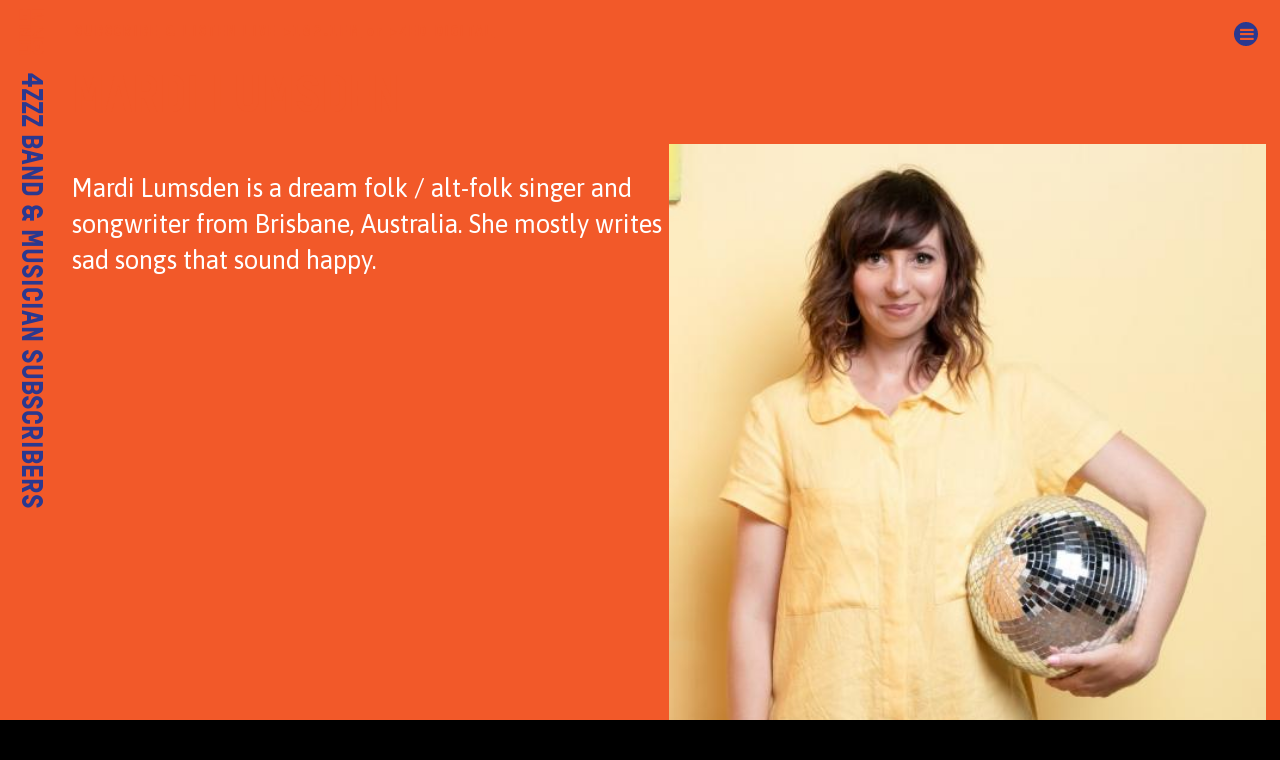

--- FILE ---
content_type: text/html
request_url: https://4zzz.org.au/subscribers/bands/mardi-lumsden
body_size: 25135
content:
<!DOCTYPE html>
<html lang="en">
  <head>
    <meta charset="UTF-8" />
    <meta name="viewport" content="width=device-width,initial-scale=1" />

    <link rel="icon" type="image/x-icon" href="/assets/4zzz-50-badge.svg">
    <!--script src="https://use.fontawesome.com/8f46753382.js"></script-->
    <script src="https://cdnjs.cloudflare.com/polyfill/v2/polyfill.min.js?features=default,es6"></script>
    <!-- <script src="//vjs.zencdn.net/5.11/video.js"></script> -->
    <script type="text/javascript" src="https://airnet.org.au/program/include.js" async></script>
    <link rel="stylesheet" href="https://cdnjs.cloudflare.com/ajax/libs/normalize/7.0.0/normalize.css" type="text/css" />
    <link rel="stylesheet" href="//fonts.googleapis.com/css?family=Titillium+Web:200,200i,300,300i,400,400i,600,600i,700,700i,900&amp;subset=latin-ext" type="text/css" />
    <link href="//fonts.googleapis.com/css?family=Anton|Work+Sans:100,200,300,400,500,600,700,800,900&display=swap" rel="stylesheet">
		<link href="https://fonts.googleapis.com/css2?family=Crimson+Text:ital,wght@0,400;0,600;0,700;1,400;1,600;1,700&display=swap" rel="stylesheet">
    <link href="https://fonts.googleapis.com/css2?family=Amatic+SC:wght@400;700&display=swap" rel="stylesheet">
    <link href="https://fonts.googleapis.com/css?family=Racing+Sans+One&amp;subset=latin-ext" rel="stylesheet">
    <link href="https://fonts.googleapis.com/css2?family=Londrina+Solid:wght@100;300;400;900&display=swap" rel="stylesheet">
    <link href="https://fonts.googleapis.com/css2?family=Boogaloo&display=swap" rel="stylesheet">
    <link href="https://fonts.googleapis.com/css2?family=Staatliches&display=swap" rel="stylesheet">
    <link href="https://fonts.googleapis.com/css2?family=Karla:ital,wght@0,200..800;1,200..800&display=swap" rel="stylesheet">
    <link href="https://fonts.googleapis.com/css2?family=Kumbh+Sans:wght@100..900&display=swap" rel="stylesheet">
    <link href="https://fonts.googleapis.com/css2?family=Sofia+Sans:ital,wght@0,1..1000;1,1..1000&display=swap" rel="stylesheet">
    <link href="https://fonts.googleapis.com/css2?family=Saira+Condensed:wght@100;200;300;400;500;600;700;800;900&display=swap" rel="stylesheet">
    <!-- <link href="https://fonts.googleapis.com/css2?family=Asap:ital,wght@0,100..900;1,100..900&display=swap" rel="stylesheet"> -->
    <link href="https://fonts.googleapis.com/css2?family=Asap:ital,wdth,wght@0,75..125,100..900;1,75..125,100..900&display=swap" rel="stylesheet">
    <!-- <link rel="stylesheet" href="//vjs.zencdn.net/5.11/video-js.css" type="text/css" /> -->
    <link rel="stylesheet" href="/assets/video-js.min.css" type="text/css" />
    <!-- <link rel="stylesheet" href="/style.css?v=1.3" type="text/css" /> -->
    <link rel="stylesheet" href="/assets/font-awesome-animation.min.css" type="text/css" />
		<link rel="stylesheet" href="/assets/css/font-awesome.min.css" type="text/css" />
    <link rel="stylesheet" href="/assets/css/broscoi.css" type="text/css" />
    <link rel="stylesheet" href="/assets/css/edgeofthegalaxy.css" type="text/css" />
    <link rel="stylesheet" type="text/css" href="https://cdnjs.cloudflare.com/ajax/libs/slick-carousel/1.6.0/slick.min.css" />
    <link rel="stylesheet" type="text/css" href="https://cdnjs.cloudflare.com/ajax/libs/slick-carousel/1.6.0/slick-theme.min.css" />
    <link rel="stylesheet" href="https://unpkg.com/leaflet@1.8.0/dist/leaflet.css" integrity="sha512-hoalWLoI8r4UszCkZ5kL8vayOGVae1oxXe/2A4AO6J9+580uKHDO3JdHb7NzwwzK5xr/Fs0W40kiNHxM9vyTtQ==" crossorigin=""/>

      <!-- <link
    rel="stylesheet"
    href="https://unpkg.com/simplebar@latest/dist/simplebar.css"
  /> -->
  <script src="https://unpkg.com/simplebar@latest/dist/simplebar.min.js"></script>
  
		<!-- <link rel="stylesheet" href="/out/style.css" type="text/css" /> -->
    <title data-react-helmet="true">4ZZZ - Community Radio Brisbane</title>
    <meta name="description" content="4ZZZ Community Radio Brisbane"/><meta name="og:description" content="4ZZZ Community Radio Brisbane"/><meta name="og:image" content="https://4zzz.org.au/assets/4zzz-1021-boat.jpg"/><meta name="twitter:card" content="summary_large_image"/><meta name="twitter:site" content="@4zzzradio"/>
    <script type="text/javascript" src="/assets/mq.genie.min.js"></script>
    <script src="https://unpkg.com/leaflet@1.8.0/dist/leaflet.js" integrity="sha512-BB3hKbKWOc9Ez/TAwyWxNXeoV9c1v6FIeYiBieIWkpLjauysF18NzgR1MBNBXf8/KABdlkX68nAhlwcDFLGPCQ==" crossorigin=""></script>
    <script type="application/ld+json">
    {
      "@context": "http://schema.org",
      "@type": "Organization",
      "@id": "http://4zzz.org.au",
      "name":"4ZZZ Community Radio",
      "url": "http://4zzz.org.au",
      "logo": "http://4zzz.org.au/assets/4zzz.svg",
      "image": "http://4zzz.org.au/assets/4zzz-1021-boat.jpg",
      "telephone": "+61-7-3252-1555",
      "address":{
        "@type":"PostalAddress",
        "streetAddress":"264 Barry Parade",
        "addressLocality":"Fortitude Valley",
        "addressRegion":"QLD",
        "postalCode":"4006",
        "addressCountry":"AU"
      },
      "geo":{
        "@type":"GeoCoordinates",
        "latitude":-27.4567463,
        "longitude":153.030645
      },
      "contactPoint": [
        { "@type": "ContactPoint",
          "telephone": "+61-7-3252-1555",
          "contactType": "customer service"
        }
      ],
      "sameAs": [
        "http://www.facebook.com/4zzzradio",
        "http://instagram.com/4zzzradio",
        "http://twitter.com/4zzzradio"
      ]
    }
    </script>
    
    <!-- Google Tag Manager -->
    <!-- <script>(function(w,d,s,l,i){w[l]=w[l]||[];w[l].push({'gtm.start':
      new Date().getTime(),event:'gtm.js'});var f=d.getElementsByTagName(s)[0],
      j=d.createElement(s),dl=l!='dataLayer'?'&l='+l:'';j.async=true;j.src=
      'https://www.googletagmanager.com/gtm.js?id='+i+dl;f.parentNode.insertBefore(j,f);
      })(window,document,'script','dataLayer','GTM-WVQSDNZ');
    </script> -->
    <!-- End Google Tag Manager -->
  <script defer src="/client.js?c98b0f891d42f00cd7e8"></script><script defer src="/style.js?c98b0f891d42f00cd7e8"></script><link href="/style.css?c98b0f891d42f00cd7e8" rel="stylesheet"></head>

  <body>
    <script>var browserHistory
    document.addEventListener("DOMContentLoaded", function(event) {
      //amrapApi_load()
    });
    </script>
    <div id="app"><div id="info-bar" class="reglo-bold">SUBSCRIBE!</div><div id="grid"><div class="header"><div class="left"><a title="4ZZZ" rel="home" style="text-decoration:none" href="/" data-discover="true"><div id="logo" style="background-size:contain;margin:8px"></div></a></div><div class="center" style="display:flex;justify-content:end;align-items:start;gap:16px;flex-wrap:wrap"><div class="reglo-bold"><a style="text-decoration:underline;cursor:pointer" href="/support" data-discover="true">SUBSCRIBE</a> <!-- -->&amp; LISTEN LIVE <a style="cursor:pointer" class="playfm">▸102.1FM</a> or <a style="cursor:pointer" class="playzd">▸ZED DIGITAL</a></div><div class="loader"><div class="bar1"></div><div class="bar2"></div><div class="bar3"></div><div class="bar4"></div><div class="bar5"></div></div></div><div class="right" style="display:flex;justify-content:end;align-items:start;padding:0"><div style="display:flex;flex-direction:column;justify-content:flex-start;align-items:flex-end"><button id="menu" class="small"></button><div class="menu-list"><ul><li><a class="main" href="/4ZZZ50" data-discover="true">4ZZZ50</a></li><li><a class="main" href="/about" data-discover="true">About</a><ul><li><a class="main" href="/faqs" data-discover="true">FAQs</a></li><li><a class="main" href="/contacts" data-discover="true">Contact</a></li><li><a class="main" href="/governance" data-discover="true">Governance</a></li></ul></li><li><a class="main" href="/participate" data-discover="true">Participate</a><ul><li><a class="main" href="/events" data-discover="true">Events</a></li><li><a class="main" href="/training" data-discover="true">Training</a></li><li><a class="main" href="/hot100" data-discover="true">HOT 100</a></li><li><a class="main" href="/hot100-archive" data-discover="true">HOT 100 Archive</a></li><li><a class="main" href="/music-submissions" data-discover="true">Music Submissions</a></li><li><a class="main" href="/accommodation-notices" data-discover="true">Accommodation Notices</a></li></ul></li><li><a class="main" href="/support" data-discover="true">Support</a><ul><li><a href="https://support.4zzz.org.au/subscriptions" target="_blank">Subscribe</a></li><li><a href="https://support.4zzz.org.au/merch" target="_blank">Merch</a></li><li><a class="main" href="/sponsorship" data-discover="true">Sponsorship</a></li><li><a class="main" href="/radiothon" data-discover="true">Radiothon</a></li><li><a class="main" href="/monthly-subscriber-prize-draw" data-discover="true">Monthly Sub Prize</a></li><li><a class="main" href="/subscribers/discounters" data-discover="true">Sub Discounters</a></li><li><a aria-current="page" class="active main" href="/subscribers/bands" data-discover="true">Subscriber Bands</a></li></ul></li><li><a class="main" href="/grid" data-discover="true">Schedule</a><ul><li><a class="main" href="/programs" data-discover="true">Programs</a></li></ul></li><li><a class="main" href="/reviews" data-discover="true">Reviews</a><ul><li><a class="main" href="/reviews/albums" data-discover="true">New Releases</a></li></ul></li><li><a class="main" href="/news" data-discover="true">News</a></li><li><a style="cursor:pointer" class="playfm">▸ STREAM FM</a></li><li><a style="cursor:pointer" class="playzd">▸ STREAM ZD</a></li></ul></div></div></div></div><h4 class="feature-title">4ZZZ Band &amp; Musician Subscribers</h4><div id="bands"><div class="featured-band"><h1>Mardi Lumsden</h1><div class="sections"><div><img src="https://jeff.4zzz.org.au/sites/default/files/sub_band/mardi.jpg"/></div><div><div><p>Mardi Lumsden is a dream folk / alt-folk singer and songwriter from Brisbane, Australia. She mostly writes sad songs that sound happy.</p>
</div></div></div><p class="band-link"><a href="https://www.mardilumsden.com/" target="_blank">https://www.mardilumsden.com/</a></p></div><div class="sub-bands"><div class="band"><a href="/subscribers/bands/aint-santana" data-discover="true"><img src="//jeff.4zzz.org.au/sites/default/files/styles/medium/public/sub_band/NRA%20sub%20band.jpg?itok=UhiZu0_K"/><h3>$aint Santana</h3></a></div><div class="band"><a href="/subscribers/bands/cowboy-robert-lee" data-discover="true"><img src="//jeff.4zzz.org.au/sites/default/files/styles/medium/public/sub_band/robert.jpg?itok=UeTsWRIm"/><h3>(Cowboy) Robert Lee</h3></a></div><div class="band"><a href="/subscribers/bands/01-thurman" data-discover="true"><img src="//jeff.4zzz.org.au/sites/default/files/styles/medium/public/sub_band/thurman_edited.jpg?itok=AzMoIrZP"/><h3>01 Thurman</h3></a></div><div class="band"><a href="/subscribers/bands/88-tokamak" data-discover="true"><img src="//jeff.4zzz.org.au/sites/default/files/styles/medium/public/sub_band/tkmimgedit.jpeg?itok=bUpd-t2Z"/><h3>88 Tokamak</h3></a></div><div class="band"><a href="/subscribers/bands/aaron-luuke" data-discover="true"><img src="//jeff.4zzz.org.au/sites/default/files/styles/medium/public/sub_band/Transfer%20Season%20-%20Aaron%20Luuke%20Cover%20Art.jpg?itok=zs-YV5-N"/><h3>Aaron Luuke</h3></a></div><div class="band"><a href="/subscribers/bands/abi-muir" data-discover="true"><img src="//jeff.4zzz.org.au/sites/default/files/styles/medium/public/sub_band/Abi%20Muir%20profile_edited.jpg?itok=eQFHZVj5"/><h3>Abi Muir</h3></a></div><div class="band"><a href="/subscribers/bands/aeon-nexus" data-discover="true"><img src="//jeff.4zzz.org.au/sites/default/files/styles/medium/public/sub_band/Aeon%20Nexus.jpg?itok=MrkdGUZC"/><h3>Aeon Nexus</h3></a></div><div class="band"><a href="/subscribers/bands/after-ford" data-discover="true"><img src="//jeff.4zzz.org.au/sites/default/files/styles/medium/public/sub_band/After%20Ford%20Bio%20Pic_edited.jpg?itok=hSJcwJ-p"/><h3>After Ford</h3></a></div><div class="band"><a href="/subscribers/bands/aislinn-sharp" data-discover="true"><img src="//jeff.4zzz.org.au/sites/default/files/styles/medium/public/sub_band/ASL%20Sharp.jpg?itok=yH8o0jll"/><h3>Aislinn Sharp</h3></a></div><div class="band"><a href="/subscribers/bands/alieonix" data-discover="true"><img src="//jeff.4zzz.org.au/sites/default/files/styles/medium/public/sub_band/alieon.jpg?itok=HiiJwjth"/><h3>Alieonix</h3></a></div><div class="band"><a href="/subscribers/bands/alison-currie" data-discover="true"><img src="//jeff.4zzz.org.au/sites/default/files/styles/medium/public/sub_band/allison%20dance_edited.jpg?itok=6Izzs297"/><h3>Alison Currie</h3></a></div><div class="band"><a href="/subscribers/bands/alta-falls" data-discover="true"><img src="//jeff.4zzz.org.au/sites/default/files/styles/medium/public/sub_band/alta%20falls%20logo.jpg?itok=bqrTFSxg"/><h3>Alta Falls</h3></a></div><div class="band"><a href="/subscribers/bands/anakim-kudomos" data-discover="true"><img src="//jeff.4zzz.org.au/sites/default/files/styles/medium/public/sub_band/Anakim.png?itok=jDPk55zJ"/><h3>Anakim Kudomos</h3></a></div><div class="band"><a href="/subscribers/bands/ancient-channels" data-discover="true"><img src="//jeff.4zzz.org.au/sites/default/files/styles/medium/public/sub_band/Ancient%20Channels.jpg?itok=nk-b7KhP"/><h3>Ancient Channels</h3></a></div><div class="band"><a href="/subscribers/bands/andrew-tuttle" data-discover="true"><img src="//jeff.4zzz.org.au/sites/default/files/styles/medium/public/sub_band/tuttle.jpg?itok=8PkI6osf"/><h3>Andrew Tuttle</h3></a></div><div class="band"><a href="/subscribers/bands/andy-paine" data-discover="true"><img src="//jeff.4zzz.org.au/sites/default/files/styles/medium/public/sub_band/andy_paine_music_pic_0.jpg?itok=ZNE0z0wx"/><h3>Andy Paine</h3></a></div><div class="band"><a href="/subscribers/bands/anna-morphics" data-discover="true"><img src="//jeff.4zzz.org.au/sites/default/files/styles/medium/public/sub_band/anna_0.jpg?itok=aeNuEUoX"/><h3>Anna &amp; The Morphics</h3></a></div><div class="band"><a href="/subscribers/bands/arent" data-discover="true"><img src="//jeff.4zzz.org.au/sites/default/files/styles/medium/public/sub_band/arent_0.jpg?itok=umj5jn7O"/><h3>Aren&#x27;t</h3></a></div><div class="band"><a href="/subscribers/bands/arugula" data-discover="true"><img src="//jeff.4zzz.org.au/sites/default/files/styles/medium/public/sub_band/Arugula.jpg?itok=_E9-76p_"/><h3>Arugula</h3></a></div><div class="band"><a href="/subscribers/bands/autocomplete" data-discover="true"><img src="//jeff.4zzz.org.au/sites/default/files/styles/medium/public/sub_band/autocompl%20page.jpg?itok=3UTH3qHK"/><h3>Autocomplete</h3></a></div><div class="band"><a href="/subscribers/bands/badassmutha" data-discover="true"><img src="//jeff.4zzz.org.au/sites/default/files/styles/medium/public/sub_band/bada_edited.jpg?itok=TNy9xRWp"/><h3>BADASSMUTHA</h3></a></div><div class="band"><a href="/subscribers/bands/bang-lasso" data-discover="true"><img src="//jeff.4zzz.org.au/sites/default/files/styles/medium/public/sub_band/bl%20logo.png?itok=k0_sYMYE"/><h3>Bang Lasso</h3></a></div><div class="band"><a href="/subscribers/bands/ben-ely" data-discover="true"><img src="//jeff.4zzz.org.au/sites/default/files/styles/medium/public/sub_band/ben%20ely.jpg?itok=-TacU-cV"/><h3>Ben Ely</h3></a></div><div class="band"><a href="/subscribers/bands/ben-slater" data-discover="true"><img src="//jeff.4zzz.org.au/sites/default/files/styles/medium/public/sub_band/ben.png?itok=N6D6O00q"/><h3>Ben Slater</h3></a></div><div class="band"><a href="/subscribers/bands/bermuda-shades" data-discover="true"><img src="//jeff.4zzz.org.au/sites/default/files/styles/medium/public/sub_band/37965996_446164255900658_1125419274232397824_o.jpg?itok=IwYwUdVr"/><h3>Bermuda Shades</h3></a></div><div class="band"><a href="/subscribers/bands/big-blue-eyes" data-discover="true"><img src="//jeff.4zzz.org.au/sites/default/files/styles/medium/public/sub_band/Ryan_edited.jpg?itok=ddlrnF-e"/><h3>Big Blue Eyes</h3></a></div><div class="band"><a href="/subscribers/bands/big-dead" data-discover="true"><img src="//jeff.4zzz.org.au/sites/default/files/styles/medium/public/sub_band/bigDead.jpg?itok=KodLL60w"/><h3>Big Dead</h3></a></div><div class="band"><a href="/subscribers/bands/binger-geer" data-discover="true"><img src="//jeff.4zzz.org.au/sites/default/files/styles/medium/public/sub_band/geer.jpg?itok=dVzQzBkC"/><h3>Binger Geer</h3></a></div><div class="band"><a href="/subscribers/bands/bleeding-teeth" data-discover="true"><img src="//jeff.4zzz.org.au/sites/default/files/styles/medium/public/sub_band/Bleeding%20Teeth.png?itok=JFv68p-v"/><h3>Bleeding Teeth</h3></a></div><div class="band"><a href="/subscribers/bands/blood-lannisters" data-discover="true"><img src="//jeff.4zzz.org.au/sites/default/files/styles/medium/public/sub_band/subPg.jpg?itok=Ys5KOtAQ"/><h3>Blood of the Lannisters</h3></a></div><div class="band"><a href="/subscribers/bands/blowhard" data-discover="true"><img src="//jeff.4zzz.org.au/sites/default/files/styles/medium/public/sub_band/Rolo.jpg?itok=W475_lhs"/><h3>Blowhard</h3></a></div><div class="band"><a href="/subscribers/bands/born-again-hypocrite" data-discover="true"><img src="//jeff.4zzz.org.au/sites/default/files/styles/medium/public/sub_band/born.jpg?itok=57qvrzxN"/><h3>Born Again Hypocrite</h3></a></div><div class="band"><a href="/subscribers/bands/bradley-aitchison" data-discover="true"><img src="//jeff.4zzz.org.au/sites/default/files/styles/medium/public/sub_band/bradley.jpg?itok=jAyHhA0d"/><h3>Bradley Aitchison</h3></a></div><div class="band"><a href="/subscribers/bands/bring-me-life-tribute-evanescence" data-discover="true"><img src="//jeff.4zzz.org.au/sites/default/files/styles/medium/public/sub_band/bring.jpg?itok=ywqOf_0k"/><h3>Bring Me To Life, A Tribute to Evanescence</h3></a></div><div class="band"><a href="/subscribers/bands/brisbane-flood-report" data-discover="true"><img src="//jeff.4zzz.org.au/sites/default/files/styles/medium/public/sub_band/flood.jpg?itok=cCU1EPG8"/><h3>Brisbane  Flood Report</h3></a></div><div class="band"><a href="/subscribers/bands/bubblegum-haircut" data-discover="true"><img src="//jeff.4zzz.org.au/sites/default/files/styles/medium/public/sub_band/blbgum.jpg?itok=bVnJaA2G"/><h3>Bubblegum Haircut</h3></a></div><div class="band"><a href="/subscribers/bands/butterfingers" data-discover="true"><img src="//jeff.4zzz.org.au/sites/default/files/styles/medium/public/sub_band/butt%20fin_n.jpg?itok=PWixUBHe"/><h3>Butterfingers</h3></a></div><div class="band"><a href="/subscribers/bands/byrnish" data-discover="true"><img src="//jeff.4zzz.org.au/sites/default/files/styles/medium/public/sub_band/byrnish_edited.jpg?itok=gntaJ5-l"/><h3>Byrnish</h3></a></div><div class="band"><a href="/subscribers/bands/calmr" data-discover="true"><img src="//jeff.4zzz.org.au/sites/default/files/styles/medium/public/sub_band/FAUX.jpg?itok=XVAwOW3U"/><h3>Calmr</h3></a></div><div class="band"><a href="/subscribers/bands/canny-and-hall" data-discover="true"><img src="//jeff.4zzz.org.au/sites/default/files/styles/medium/public/sub_band/IMG_7458_edited.jpg?itok=hFIkizUf"/><h3>Canny and Hall</h3></a></div><div class="band"><a href="/subscribers/bands/captain-moonshine-and-black-fleet" data-discover="true"><img src="//jeff.4zzz.org.au/sites/default/files/styles/medium/public/sub_band/cap.jpg?itok=2tAJHIG-"/><h3>Captain Moonshine and The Black Fleet</h3></a></div><div class="band"><a href="/subscribers/bands/caravan" data-discover="true"><img src="//jeff.4zzz.org.au/sites/default/files/styles/medium/public/sub_band/caravan_n.jpg?itok=aL9-YbNV"/><h3>Caravan</h3></a></div><div class="band"><a href="/subscribers/bands/chandler-jay" data-discover="true"><img src="//jeff.4zzz.org.au/sites/default/files/styles/medium/public/sub_band/Screen%20Shot%202022-01-25%20at%2014.08.40.png?itok=uF6nmSoX"/><h3>Chandler Jay</h3></a></div><div class="band"><a href="/subscribers/bands/chase-wolves" data-discover="true"><img src="//jeff.4zzz.org.au/sites/default/files/styles/medium/public/sub_band/wolves.jpg?itok=LVsUJBJb"/><h3>Chase the Wolves</h3></a></div><div class="band"><a href="/subscribers/bands/chong-ali" data-discover="true"><img src="//jeff.4zzz.org.au/sites/default/files/styles/medium/public/sub_band/chong_n_edited.jpg?itok=y1hHsgxh"/><h3>Chong Ali</h3></a></div><div class="band"><a href="/subscribers/bands/chris-yates" data-discover="true"><img src="//jeff.4zzz.org.au/sites/default/files/styles/medium/public/sub_band/chris.jpg?itok=3bKaLGnx"/><h3>Chris Yates</h3></a></div><div class="band"><a href="/subscribers/bands/cintra" data-discover="true"><img src="//jeff.4zzz.org.au/sites/default/files/styles/medium/public/sub_band/cintra.jpg?itok=PsLECB4h"/><h3>CINTRA</h3></a></div><div class="band"><a href="/subscribers/bands/clare-cowley" data-discover="true"><img src="//jeff.4zzz.org.au/sites/default/files/styles/medium/public/sub_band/clare%20c2.jpg?itok=Nx8P4UnX"/><h3>Clare Cowley</h3></a></div><div class="band"><a href="/subscribers/bands/cloneddrones" data-discover="true"><img src="//jeff.4zzz.org.au/sites/default/files/styles/medium/public/sub_band/Why%27d%20You%20Stay_%20Cover%20Art_edited.jpg?itok=-AtmVvvM"/><h3>Cloned/Drones</h3></a></div><div class="band"><a href="/subscribers/bands/community-cervix" data-discover="true"><img src="//jeff.4zzz.org.au/sites/default/files/styles/medium/public/sub_band/Comm%20logo2.jpg?itok=8O6WXuoF"/><h3>Community Cervix</h3></a></div><div class="band"><a href="/subscribers/bands/conspiracy-one" data-discover="true"><img src="//jeff.4zzz.org.au/sites/default/files/styles/medium/public/sub_band/500%20x%20500px.jpg?itok=VSjlWmKx"/><h3>Conspiracy of One</h3></a></div><div class="band"><a href="/subscribers/bands/cookie-jar-assortment" data-discover="true"><img src="//jeff.4zzz.org.au/sites/default/files/styles/medium/public/sub_band/cookie.jpg?itok=DiMDnDy2"/><h3>Cookie Jar Assortment</h3></a></div><div class="band"><a href="/subscribers/bands/corpsewagon" data-discover="true"><img src="//jeff.4zzz.org.au/sites/default/files/styles/medium/public/sub_band/Corpsewagon2.jpg?itok=AMskKl_t"/><h3>Corpsewagon</h3></a></div><div class="band"><a href="/subscribers/bands/cosmic-cowboy-and-incognitos" data-discover="true"><img src="//jeff.4zzz.org.au/sites/default/files/styles/medium/public/sub_band/Untitled%20design_8.png?itok=U_DXe6XX"/><h3>Cosmic Cowboy and The Incognitos</h3></a></div><div class="band"><a href="/subscribers/bands/cosmic-sun-lounge" data-discover="true"><img src="//jeff.4zzz.org.au/sites/default/files/styles/medium/public/sub_band/CSL.jpg?itok=voe-w3z4"/><h3>Cosmic Sun Lounge</h3></a></div><div class="band"><a href="/subscribers/bands/cosmic-vice" data-discover="true"><img src="//jeff.4zzz.org.au/sites/default/files/styles/medium/public/sub_band/vice_edited.jpg?itok=r57NG3cp"/><h3>Cosmic Vice</h3></a></div><div class="band"><a href="/subscribers/bands/council-grounds" data-discover="true"><img src="//jeff.4zzz.org.au/sites/default/files/styles/medium/public/sub_band/Cgrounds_n_edited.jpg?itok=x7_DV0EE"/><h3>Council Grounds</h3></a></div><div class="band"><a href="/subscribers/bands/countrified" data-discover="true"><img src="//jeff.4zzz.org.au/sites/default/files/styles/medium/public/sub_band/Countrified.jpg?itok=ePF4RcXm"/><h3>Countrified</h3></a></div><div class="band"><a href="/subscribers/bands/craning" data-discover="true"><img src="//jeff.4zzz.org.au/sites/default/files/styles/medium/public/sub_band/craning_edited.jpg?itok=s2lXSb5i"/><h3>CRANING</h3></a></div><div class="band"><a href="/subscribers/bands/cross-town-collective" data-discover="true"><img src="//jeff.4zzz.org.au/sites/default/files/styles/medium/public/sub_band/Cross%20Town.jpg?itok=J-0d2p_Q"/><h3>Cross Town Collective</h3></a></div><div class="band"><a href="/subscribers/bands/curly-mojo" data-discover="true"><img src="//jeff.4zzz.org.au/sites/default/files/styles/medium/public/sub_band/mojo_edited.jpg?itok=GzjQA_J-"/><h3>Curly Mojo</h3></a></div><div class="band"><a href="/subscribers/bands/cyndy-chan" data-discover="true"><img src="//jeff.4zzz.org.au/sites/default/files/styles/medium/public/sub_band/cindi_edited.jpg?itok=lAECaJvU"/><h3>Cyndy Chan</h3></a></div><div class="band"><a href="/subscribers/bands/damien" data-discover="true"><img src="//jeff.4zzz.org.au/sites/default/files/styles/medium/public/sub_band/damien.jpg?itok=LdNphUZu"/><h3>DAMIEN</h3></a></div><div class="band"><a href="/subscribers/bands/damien-j-johnson" data-discover="true"><img src="//jeff.4zzz.org.au/sites/default/files/styles/medium/public/sub_band/Dam%20JJ_n.jpg?itok=zhhnh0ZQ"/><h3>Damien J. Johnson</h3></a></div><div class="band"><a href="/subscribers/bands/daniel-jeppesenfield" data-discover="true"><img src="//jeff.4zzz.org.au/sites/default/files/styles/medium/public/sub_band/danielF.png?itok=xdSAUVoo"/><h3>Daniel Jeppesen-Field</h3></a></div><div class="band"><a href="/subscribers/bands/david-megarrity" data-discover="true"><img src="//jeff.4zzz.org.au/sites/default/files/styles/medium/public/sub_band/David_n_edited.jpg?itok=JdKrPTAI"/><h3>David Megarrity</h3></a></div><div class="band"><a href="/subscribers/bands/dead-dirty-dinosaurs" data-discover="true"><img src="//jeff.4zzz.org.au/sites/default/files/styles/medium/public/sub_band/DD%20cvr.png?itok=0u0YKy0Z"/><h3>Dead Dirty Dinosaurs</h3></a></div><div class="band"><a href="/subscribers/bands/dead-head-redemption" data-discover="true"><img src="//jeff.4zzz.org.au/sites/default/files/styles/medium/public/sub_band/dead.jpg?itok=SIbnb-he"/><h3>Dead Head Redemption</h3></a></div><div class="band"><a href="/subscribers/bands/deadheat" data-discover="true"><img src="//jeff.4zzz.org.au/sites/default/files/styles/medium/public/sub_band/deadheat.jpg?itok=p4PLBIQH"/><h3>Deadheat</h3></a></div><div class="band"><a href="/subscribers/bands/death-dumplings" data-discover="true"><img src="//jeff.4zzz.org.au/sites/default/files/styles/medium/public/sub_band/dumplings.png?itok=2XuP3EvF"/><h3>Death Dumplings</h3></a></div><div class="band"><a href="/subscribers/bands/delilah-rose" data-discover="true"><img src="//jeff.4zzz.org.au/sites/default/files/styles/medium/public/sub_band/Untitled%20design_3.png?itok=Zc0nMrlY"/><h3>Delilah Rose</h3></a></div><div class="band"><a href="/subscribers/bands/dirty-hearts-0" data-discover="true"><img src="//jeff.4zzz.org.au/sites/default/files/styles/medium/public/sub_band/DHearts_edited.jpg?itok=qB4Izwoq"/><h3>Dirty Hearts</h3></a></div><div class="band"><a href="/subscribers/bands/dublin-rose" data-discover="true"><img src="//jeff.4zzz.org.au/sites/default/files/styles/medium/public/sub_band/rose.jpg?itok=Ez050jU-"/><h3>Dublin Rose</h3></a></div><div class="band"><a href="/subscribers/bands/dumb-things" data-discover="true"><img src="//jeff.4zzz.org.au/sites/default/files/styles/medium/public/sub_band/35180993_2043793329208367_7280262479194619904_o.jpg?itok=9AakVuvf"/><h3>Dumb Things</h3></a></div><div class="band"><a href="/subscribers/bands/dvd" data-discover="true"><img src="//jeff.4zzz.org.au/sites/default/files/styles/medium/public/sub_band/DVD%20-%20AUTOMATICK%20%28artwork%29_edited.jpg?itok=oweS1jI5"/><h3>DVD</h3></a></div><div class="band"><a href="/subscribers/bands/egoism" data-discover="true"><img src="//jeff.4zzz.org.au/sites/default/files/styles/medium/public/sub_band/egoism.jpg?itok=bysQWl5T"/><h3>Egoism</h3></a></div><div class="band"><a href="/subscribers/bands/elbury" data-discover="true"><img src="//jeff.4zzz.org.au/sites/default/files/styles/medium/public/sub_band/Webp.net-resizeimage%20%2822%29.jpg?itok=540Oq-UI"/><h3>Elbury</h3></a></div><div class="band"><a href="/subscribers/bands/elko-fields" data-discover="true"><img src="//jeff.4zzz.org.au/sites/default/files/styles/medium/public/sub_band/elko.jpg?itok=qG8NoalC"/><h3>ELKO FIELDS</h3></a></div><div class="band"><a href="/subscribers/bands/ella-hartwig" data-discover="true"><img src="//jeff.4zzz.org.au/sites/default/files/styles/medium/public/sub_band/Ella_edited.jpg?itok=n9QIAAfa"/><h3>Ella Hartwig</h3></a></div><div class="band"><a href="/subscribers/bands/elle-em" data-discover="true"><img src="//jeff.4zzz.org.au/sites/default/files/styles/medium/public/sub_band/eleM.jpg?itok=pwQYD71j"/><h3>Elle Em</h3></a></div><div class="band"><a href="/subscribers/bands/emma-bosworth" data-discover="true"><img src="//jeff.4zzz.org.au/sites/default/files/styles/medium/public/sub_band/Emma%20Bosworth%20Colour%20photo%20by%20Its%20Fox%20and%20Bear.jpg?itok=zjKNekHE"/><h3>Emma Bosworth</h3></a></div><div class="band"><a href="/subscribers/bands/emmy-rose" data-discover="true"><img src="//jeff.4zzz.org.au/sites/default/files/styles/medium/public/sub_band/Emy%20cvr.jpg?itok=AtOAOhIB"/><h3>Emmy Rose</h3></a></div><div class="band"><a href="/subscribers/bands/emmy-ryan" data-discover="true"><img src="//jeff.4zzz.org.au/sites/default/files/styles/medium/public/sub_band/emmy.jpg?itok=NW3GVbZR"/><h3>Emmy Ryan</h3></a></div><div class="band"><a href="/subscribers/bands/eugene-and-egg" data-discover="true"><img src="//jeff.4zzz.org.au/sites/default/files/styles/medium/public/sub_band/E%20and%20E.JPG?itok=KOd-3w9M"/><h3>Eugene and the Egg</h3></a></div><div class="band"><a href="/subscribers/bands/eva-william" data-discover="true"><img src="//jeff.4zzz.org.au/sites/default/files/styles/medium/public/sub_band/eva_edited.jpg?itok=-O-feBDn"/><h3>Eva William</h3></a></div><div class="band"><a href="/subscribers/bands/eyes-ninety" data-discover="true"><img src="//jeff.4zzz.org.au/sites/default/files/styles/medium/public/sub_band/eyes.jpg?itok=3yuS0spa"/><h3>EYES NINETY</h3></a></div><div class="band"><a href="/subscribers/bands/ezzyjon" data-discover="true"><img src="//jeff.4zzz.org.au/sites/default/files/styles/medium/public/sub_band/EzzyJon.png?itok=SPdLm4sP"/><h3>EzzyJon</h3></a></div><div class="band"><a href="/subscribers/bands/fuc" data-discover="true"><img src="//jeff.4zzz.org.au/sites/default/files/styles/medium/public/sub_band/FUC_n.jpg?itok=iJsWHb4I"/><h3>F.U.C.</h3></a></div><div class="band"><a href="/subscribers/bands/faisal-ryan" data-discover="true"><img src="//jeff.4zzz.org.au/sites/default/files/styles/medium/public/sub_band/c_edited.jpg?itok=jSyxZVOO"/><h3>Faisal Ryan</h3></a></div><div class="band"><a href="/subscribers/bands/fatshaudi" data-discover="true"><img src="//jeff.4zzz.org.au/sites/default/files/styles/medium/public/sub_band/rachel_edited.jpg?itok=gsXl5iIr"/><h3>Fatshaudi</h3></a></div><div class="band"><a href="/subscribers/bands/feeding-fauna" data-discover="true"><img src="//jeff.4zzz.org.au/sites/default/files/styles/medium/public/sub_band/FF_n.jpg?itok=qhYVOsHd"/><h3>Feeding Fauna </h3></a></div><div class="band"><a href="/subscribers/bands/feral-fatigue" data-discover="true"><img src="//jeff.4zzz.org.au/sites/default/files/styles/medium/public/sub_band/FF_n_edited.jpg?itok=0zDaXLiK"/><h3>Feral Fatigue</h3></a></div><div class="band"><a href="/subscribers/bands/fidel-go-go" data-discover="true"><img src="//jeff.4zzz.org.au/sites/default/files/styles/medium/public/sub_band/fidel%20a%20go%20go.jpg?itok=d8bUIe6b"/><h3>Fidel A Go Go</h3></a></div><div class="band"><a href="/subscribers/bands/fingerless" data-discover="true"><img src="//jeff.4zzz.org.au/sites/default/files/styles/medium/public/sub_band/Fingerless%202%20%5BWarwick%20Epiha%5D_edited.jpg?itok=b7Fk72Ef"/><h3>Fingerless</h3></a></div><div class="band"><a href="/subscribers/bands/finnian-crocker" data-discover="true"><img src="//jeff.4zzz.org.au/sites/default/files/styles/medium/public/sub_band/Finnian%20Crocker.png?itok=nxZqPfFC"/><h3>Finnian Crocker</h3></a></div><div class="band"><a href="/subscribers/bands/fist" data-discover="true"><img src="//jeff.4zzz.org.au/sites/default/files/styles/medium/public/sub_band/logo.png?itok=ZSwOLnl0"/><h3>FIST</h3></a></div><div class="band"><a href="/subscribers/bands/fiveways" data-discover="true"><img src="//jeff.4zzz.org.au/sites/default/files/styles/medium/public/sub_band/Fiveways.jpg?itok=RVYp429J"/><h3>Fiveways</h3></a></div><div class="band"><a href="/subscribers/bands/flamingo-blonde" data-discover="true"><img src="//jeff.4zzz.org.au/sites/default/files/styles/medium/public/sub_band/flamingo.jpg?itok=JQW-of7D"/><h3>Flamingo Blonde</h3></a></div><div class="band"><a href="/subscribers/bands/flangipanis" data-discover="true"><img src="//jeff.4zzz.org.au/sites/default/files/styles/medium/public/sub_band/Flangipanis-Facebook-Picture.jpg?itok=qm_PSrgf"/><h3>Flangipanis</h3></a></div><div class="band"><a href="/subscribers/bands/flora-wong" data-discover="true"><img src="//jeff.4zzz.org.au/sites/default/files/styles/medium/public/sub_band/flora2.jpg?itok=Seh2CFUA"/><h3>Flora Wong</h3></a></div><div class="band"><a href="/subscribers/bands/forklift-assassins" data-discover="true"><img src="//jeff.4zzz.org.au/sites/default/files/styles/medium/public/sub_band/Fass_n_edited.jpg?itok=aI4EL95V"/><h3>Forklift Assassins</h3></a></div><div class="band"><a href="/subscribers/bands/fraser-stott" data-discover="true"><img src="//jeff.4zzz.org.au/sites/default/files/styles/medium/public/sub_band/1P5A0604.JPG?itok=EcLBx43w"/><h3>Fraser Stott</h3></a></div><div class="band"><a href="/subscribers/bands/fraser-telford" data-discover="true"><img src="//jeff.4zzz.org.au/sites/default/files/styles/medium/public/sub_band/S.F.D.U.%20%281%29.jpg?itok=EV809Nq6"/><h3>Fraser Telford </h3></a></div><div class="band"><a href="/subscribers/bands/frazz" data-discover="true"><img src="//jeff.4zzz.org.au/sites/default/files/styles/medium/public/sub_band/frazz_edited.jpg?itok=GP4q8E4i"/><h3>FRAZZ</h3></a></div><div class="band"><a href="/subscribers/bands/furious-turtles" data-discover="true"><img src="//jeff.4zzz.org.au/sites/default/files/styles/medium/public/sub_band/turtles_n.png?itok=I0ka9hlH"/><h3>Furious Turtles</h3></a></div><div class="band"><a href="/subscribers/bands/future-shocks" data-discover="true"><img src="//jeff.4zzz.org.au/sites/default/files/styles/medium/public/sub_band/shocks.jpg?itok=uyJyvvof"/><h3>Future Shocks</h3></a></div><div class="band"><a href="/subscribers/bands/gazoonga-attack" data-discover="true"><img src="//jeff.4zzz.org.au/sites/default/files/styles/medium/public/sub_band/Gazoonga%20Attack.jpg?itok=23jxiyAF"/><h3>Gazoonga Attack</h3></a></div><div class="band"><a href="/subscribers/bands/georgia-scarlett" data-discover="true"><img src="//jeff.4zzz.org.au/sites/default/files/styles/medium/public/sub_band/The%20Old%20Museum%201_edited.jpg?itok=WDSZkzPJ"/><h3>Georgia Scarlett</h3></a></div><div class="band"><a href="/subscribers/bands/gesticulations" data-discover="true"><img src="//jeff.4zzz.org.au/sites/default/files/styles/medium/public/sub_band/gesticulations.jpg?itok=WBeXeOq_"/><h3>Gesticulations</h3></a></div><div class="band"><a href="/subscribers/bands/ghost-mutt-0" data-discover="true"><img src="//jeff.4zzz.org.au/sites/default/files/styles/medium/public/sub_band/Ghost%20Mutt.jpg?itok=7FqAdGOR"/><h3>Ghost Mutt </h3></a></div><div class="band"><a href="/subscribers/bands/good-will-remedy" data-discover="true"><img src="//jeff.4zzz.org.au/sites/default/files/styles/medium/public/sub_band/GWR.jpg?itok=5bCJ-lrK"/><h3>Good Will Remedy</h3></a></div><div class="band"><a href="/subscribers/bands/greg-brady-and-anchors" data-discover="true"><img src="//jeff.4zzz.org.au/sites/default/files/styles/medium/public/sub_band/greg_0.jpg?itok=e6qLTijL"/><h3>Greg Brady and the Anchors</h3></a></div><div class="band"><a href="/subscribers/bands/greg-mcinnes" data-discover="true"><img src="//jeff.4zzz.org.au/sites/default/files/styles/medium/public/sub_band/greg_1.jpg?itok=BiN17THk"/><h3>Greg McInnes</h3></a></div><div class="band"><a href="/subscribers/bands/gregory" data-discover="true"><img src="//jeff.4zzz.org.au/sites/default/files/styles/medium/public/sub_band/gregory.jpg?itok=v-tT3wmd"/><h3>gregory</h3></a></div><div class="band"><a href="/subscribers/bands/greshka" data-discover="true"><img src="//jeff.4zzz.org.au/sites/default/files/styles/medium/public/sub_band/greshka.jpg?itok=VQQHs-5w"/><h3>Greshka</h3></a></div><div class="band"><a href="/subscribers/bands/gusset-rats" data-discover="true"><img src="//jeff.4zzz.org.au/sites/default/files/styles/medium/public/sub_band/Gusset%20Rats.jpg?itok=R3muDx7-"/><h3>Gusset Rats</h3></a></div><div class="band"><a href="/subscribers/bands/hairy-mother-god" data-discover="true"><img src="//jeff.4zzz.org.au/sites/default/files/styles/medium/public/sub_band/Hairy%20pg%20cvr.jpg?itok=tgTgfs0s"/><h3>Hairy Mother Of God</h3></a></div><div class="band"><a href="/subscribers/bands/hearts-and-rockets" data-discover="true"><img src="//jeff.4zzz.org.au/sites/default/files/styles/medium/public/sub_band/handRok_edited.jpg?itok=vLG1gm9X"/><h3>Hearts and Rockets</h3></a></div><div class="band"><a href="/subscribers/bands/heavy-sunday" data-discover="true"><img src="//jeff.4zzz.org.au/sites/default/files/styles/medium/public/sub_band/page_0.jpg?itok=vR_axJfs"/><h3>Heavy Sunday</h3></a></div><div class="band"><a href="/subscribers/bands/hedfog" data-discover="true"><img src="//jeff.4zzz.org.au/sites/default/files/styles/medium/public/sub_band/hedfog_0.jpg?itok=o_rw9nbr"/><h3>hedfog</h3></a></div><div class="band"><a href="/subscribers/bands/hilz" data-discover="true"><img src="//jeff.4zzz.org.au/sites/default/files/styles/medium/public/sub_band/Hilz.jpg?itok=wnQJpqTm"/><h3>Hilz</h3></a></div><div class="band"><a href="/subscribers/bands/hinterland-damour" data-discover="true"><img src="//jeff.4zzz.org.au/sites/default/files/styles/medium/public/sub_band/hinAmour.jpg?itok=WWyXz9tl"/><h3>Hinterland D&#x27;amour</h3></a></div><div class="band"><a href="/subscribers/bands/hiss" data-discover="true"><img src="//jeff.4zzz.org.au/sites/default/files/styles/medium/public/sub_band/Hiss2_edited.jpg?itok=9_0F36ci"/><h3>HISS</h3></a></div><div class="band"><a href="/subscribers/bands/hotmagnets" data-discover="true"><img src="//jeff.4zzz.org.au/sites/default/files/styles/medium/public/sub_band/a2293077753_16.jpg?itok=XCjRd1yp"/><h3>hotmagnets</h3></a></div><div class="band"><a href="/subscribers/bands/hott-sexx" data-discover="true"><img src="//jeff.4zzz.org.au/sites/default/files/styles/medium/public/sub_band/hot%20sex.jpg?itok=vwy13bX0"/><h3>Hott Sexx</h3></a></div><div class="band"><a href="/subscribers/bands/house-joy" data-discover="true"><img src="//jeff.4zzz.org.au/sites/default/files/styles/medium/public/sub_band/h%20of%20joy.jpg?itok=DMXi7d35"/><h3>House of Joy</h3></a></div><div class="band"><a href="/subscribers/bands/houseplants" data-discover="true"><img src="//jeff.4zzz.org.au/sites/default/files/styles/medium/public/sub_band/HousePlants.jpg?itok=qb6lC-hX"/><h3>HOUSEPLANTS</h3></a></div><div class="band"><a href="/subscribers/bands/humblet" data-discover="true"><img src="//jeff.4zzz.org.au/sites/default/files/styles/medium/public/sub_band/Humble%20logo.jpg?itok=AIvMYZFr"/><h3>Humblet</h3></a></div><div class="band"><a href="/subscribers/bands/hyena-smyle" data-discover="true"><img src="//jeff.4zzz.org.au/sites/default/files/styles/medium/public/sub_band/hyena.jpg?itok=rjgAcz0E"/><h3>Hyena Smyle</h3></a></div><div class="band"><a href="/subscribers/bands/iiwii-it-what-it" data-discover="true"><img src="//jeff.4zzz.org.au/sites/default/files/styles/medium/public/sub_band/iwwi.jpg?itok=JB-EWgGr"/><h3>iiwii (it is what it is)</h3></a></div><div class="band"><a href="/subscribers/bands/imperial-zest" data-discover="true"><img src="//jeff.4zzz.org.au/sites/default/files/styles/medium/public/sub_band/zest3.jpg?itok=0LLMHtCW"/><h3>Imperial Zest</h3></a></div><div class="band"><a href="/subscribers/bands/constance" data-discover="true"><img src="//jeff.4zzz.org.au/sites/default/files/styles/medium/public/sub_band/In%20Constance_edited.jpg?itok=iQzLe6fq"/><h3>In Constance</h3></a></div><div class="band"><a href="/subscribers/bands/interism" data-discover="true"><img src="//jeff.4zzz.org.au/sites/default/files/styles/medium/public/sub_band/INT.jpg?itok=luDRJ5Bp"/><h3>Interism</h3></a></div><div class="band"><a href="/subscribers/bands/izzzy-cumming" data-discover="true"><img src="//jeff.4zzz.org.au/sites/default/files/styles/medium/public/sub_band/logo_0.png?itok=8RaGfl94"/><h3>Izzzy Cumming</h3></a></div><div class="band"><a href="/subscribers/bands/jack-dylan-and-villains" data-discover="true"><img src="//jeff.4zzz.org.au/sites/default/files/styles/medium/public/sub_band/jack.jpg?itok=JoF1cOws"/><h3>JACK DYLAN AND THE VILLAINS</h3></a></div><div class="band"><a href="/subscribers/bands/jade-and-lilts" data-discover="true"><img src="//jeff.4zzz.org.au/sites/default/files/styles/medium/public/sub_band/JadeLil.jpg?itok=RXkQYYFX"/><h3>Jade and the Lilts</h3></a></div><div class="band"><a href="/subscribers/bands/james-brook" data-discover="true"><img src="//jeff.4zzz.org.au/sites/default/files/styles/medium/public/sub_band/James_edited.jpg?itok=DoUYOxaB"/><h3>James Brook</h3></a></div><div class="band"><a href="/subscribers/bands/james-zachar" data-discover="true"><img src="//jeff.4zzz.org.au/sites/default/files/styles/medium/public/sub_band/zac.jpg?itok=TVDW5OsT"/><h3>James Zachar</h3></a></div><div class="band"><a href="/subscribers/bands/jared-berriman" data-discover="true"><img src="//jeff.4zzz.org.au/sites/default/files/styles/medium/public/sub_band/Untitled%20design_9.png?itok=a6ZE1Ikz"/><h3>Jared Berriman</h3></a></div><div class="band"><a href="/subscribers/bands/jared-nudgee-beach-surf-life-saving-club" data-discover="true"><img src="//jeff.4zzz.org.au/sites/default/files/styles/medium/public/sub_band/Nudgee%20logo_edited.jpg?itok=D6uZpvwR"/><h3>Jared from the Nudgee Beach Surf Life Saving Club</h3></a></div><div class="band"><a href="/subscribers/bands/jason-gent" data-discover="true"><img src="//jeff.4zzz.org.au/sites/default/files/styles/medium/public/sub_band/JG.jpg?itok=Y0VGr6pl"/><h3>Jason Gent</h3></a></div><div class="band"><a href="/subscribers/bands/jason-lynch" data-discover="true"><img src="//jeff.4zzz.org.au/sites/default/files/styles/medium/public/sub_band/Jason%20Lynch%20500x500Th%204zzz.jpg?itok=KTAfbJLZ"/><h3>Jason Lynch</h3></a></div><div class="band"><a href="/subscribers/bands/jim-ottaway" data-discover="true"><img src="//jeff.4zzz.org.au/sites/default/files/styles/medium/public/sub_band/mozaik.jpg?itok=XaqCMxz4"/><h3>Jim Ottaway</h3></a></div><div class="band"><a href="/subscribers/bands/jimi-beavis" data-discover="true"><img src="//jeff.4zzz.org.au/sites/default/files/styles/medium/public/sub_band/Jimi%20Beavis_n.jpg?itok=wJylKrJ-"/><h3>Jimi Beavis</h3></a></div><div class="band"><a href="/subscribers/bands/jodie-flange" data-discover="true"><img src="//jeff.4zzz.org.au/sites/default/files/styles/medium/public/sub_band/Jodie.jpg?itok=-FmxfpZu"/><h3>Jodie Flange</h3></a></div><div class="band"><a href="/subscribers/bands/joel-anthony" data-discover="true"><img src="//jeff.4zzz.org.au/sites/default/files/styles/medium/public/sub_band/joel.jpg?itok=D3UHvs-f"/><h3>Joel Anthony</h3></a></div><div class="band"><a href="/subscribers/bands/john-butler" data-discover="true"><img src="//jeff.4zzz.org.au/sites/default/files/styles/medium/public/sub_band/jButtler.jpg?itok=3JBwh4ZB"/><h3>John Butler</h3></a></div><div class="band"><a href="/subscribers/bands/jungaji" data-discover="true"><img src="//jeff.4zzz.org.au/sites/default/files/styles/medium/public/sub_band/Jungaji_edited.jpg?itok=-QVSYhEI"/><h3>Jungaji</h3></a></div><div class="band"><a href="/subscribers/bands/just-urbain" data-discover="true"><img src="//jeff.4zzz.org.au/sites/default/files/styles/medium/public/sub_band/Urban2.png?itok=RryT2e7Q"/><h3>Just Urbain</h3></a></div><div class="band"><a href="/subscribers/bands/kalatone" data-discover="true"><img src="//jeff.4zzz.org.au/sites/default/files/styles/medium/public/sub_band/kalatone_edited.jpg?itok=YNbjAVL7"/><h3>KALATONE</h3></a></div><div class="band"><a href="/subscribers/bands/kathleen-turner-overdrive-kto" data-discover="true"><img src="//jeff.4zzz.org.au/sites/default/files/styles/medium/public/sub_band/Kathleen%20TO.jpg?itok=Ae-4J_gZ"/><h3>Kathleen Turner Overdrive (KTO)</h3></a></div><div class="band"><a href="/subscribers/bands/keep-dancins" data-discover="true"><img src="//jeff.4zzz.org.au/sites/default/files/styles/medium/public/sub_band/dancing.jpg?itok=VA6E-4N2"/><h3>Keep on Dancins</h3></a></div><div class="band"><a href="/subscribers/bands/kentucky-green" data-discover="true"><img src="//jeff.4zzz.org.au/sites/default/files/styles/medium/public/sub_band/kent.jpg?itok=-rcDhF4x"/><h3>Kentucky Green</h3></a></div><div class="band"><a href="/subscribers/bands/kombi-killers" data-discover="true"><img src="//jeff.4zzz.org.au/sites/default/files/styles/medium/public/sub_band/kk.jpg?itok=w793iVnh"/><h3>Kombi Killers</h3></a></div><div class="band"><a href="/subscribers/bands/kyz-curran" data-discover="true"><img src="//jeff.4zzz.org.au/sites/default/files/styles/medium/public/sub_band/kyz.jpg?itok=CxZkOL_u"/><h3>Kyz Curran</h3></a></div><div class="band"><a href="/subscribers/bands/la-fetts" data-discover="true"><img src="//jeff.4zzz.org.au/sites/default/files/styles/medium/public/sub_band/Untitled%20design%20%2835%29.png?itok=UjOnnjDa"/><h3>La Fetts</h3></a></div><div class="band"><a href="/subscribers/bands/last-quokka" data-discover="true"><img src="//jeff.4zzz.org.au/sites/default/files/styles/medium/public/sub_band/quiokka.jpg?itok=lyh5Brl4"/><h3>Last Quokka</h3></a></div><div class="band"><a href="/subscribers/bands/lattes-milfs" data-discover="true"><img src="//jeff.4zzz.org.au/sites/default/files/styles/medium/public/sub_band/lattes.jpg?itok=Sb6zFOtY"/><h3>Lattes for MILFS</h3></a></div><div class="band"><a href="/subscribers/bands/leaker" data-discover="true"><img src="//jeff.4zzz.org.au/sites/default/files/styles/medium/public/sub_band/leak.jpg?itok=Ku4xKLH4"/><h3>LEAKER</h3></a></div><div class="band"><a href="/subscribers/bands/leo-hooker" data-discover="true"><img src="//jeff.4zzz.org.au/sites/default/files/styles/medium/public/sub_band/DSC%20%2892%29_edited.jpg?itok=lHUpRkej"/><h3>Leo Hooker</h3></a></div><div class="band"><a href="/subscribers/bands/lewin-grimley-and-broken-strings" data-discover="true"><img src="//jeff.4zzz.org.au/sites/default/files/styles/medium/public/sub_band/lewin.jpg?itok=YoLOa65F"/><h3>Lewin Grimley and The Broken Strings</h3></a></div><div class="band"><a href="/subscribers/bands/liz-stringer" data-discover="true"><img src="//jeff.4zzz.org.au/sites/default/files/styles/medium/public/sub_band/Liz_edited.jpg?itok=Qi7E6luF"/><h3>Liz Stringer</h3></a></div><div class="band"><a href="/subscribers/bands/local-authority" data-discover="true"><img src="//jeff.4zzz.org.au/sites/default/files/styles/medium/public/sub_band/local%20authority.jpg?itok=1pgLjTYL"/><h3>Local Authority</h3></a></div><div class="band"><a href="/subscribers/bands/lontano" data-discover="true"><img src="//jeff.4zzz.org.au/sites/default/files/styles/medium/public/sub_band/20220915-Lontano-IMG_2895-c-g_edited.jpg?itok=IgyySU9H"/><h3>Lontano</h3></a></div><div class="band"><a href="/subscribers/bands/lost-past" data-discover="true"><img src="//jeff.4zzz.org.au/sites/default/files/styles/medium/public/sub_band/LItP%20cvr_edited.png?itok=noAqDgi4"/><h3>Lost In The Past</h3></a></div><div class="band"><a href="/subscribers/bands/lovejoy-1" data-discover="true"><img src="//jeff.4zzz.org.au/sites/default/files/styles/medium/public/sub_band/loejoy.jpg?itok=zW359pkI"/><h3>LOVEJOY </h3></a></div><div class="band"><a href="/subscribers/bands/lovejoy-surf" data-discover="true"><img src="//jeff.4zzz.org.au/sites/default/files/styles/medium/public/sub_band/lovejSurf_n.jpg?itok=vB_YysF6"/><h3>Lovejoy Surf</h3></a></div><div class="band"><a href="/subscribers/bands/luke-aka-macanah" data-discover="true"><img src="//jeff.4zzz.org.au/sites/default/files/styles/medium/public/sub_band/Luke%20aka%20macanah.png?itok=1SgOqAcj"/><h3>Luke aka macanah</h3></a></div><div class="band"><a href="/subscribers/bands/luke-allan" data-discover="true"><img src="//jeff.4zzz.org.au/sites/default/files/styles/medium/public/sub_band/luke_0.jpg?itok=wyHZjZWU"/><h3>Luke Allan</h3></a></div><div class="band"><a href="/subscribers/bands/lunar-dirt" data-discover="true"><img src="//jeff.4zzz.org.au/sites/default/files/styles/medium/public/sub_band/lunar2.jpg?itok=t93T-bqO"/><h3>Lunar Dirt</h3></a></div><div class="band"><a href="/subscribers/bands/maarjn" data-discover="true"><img src="//jeff.4zzz.org.au/sites/default/files/styles/medium/public/sub_band/Maarjn_edited.jpg?itok=RepzIWD7"/><h3>Maarjn</h3></a></div><div class="band"><a href="/subscribers/bands/ma%C3%AFkee" data-discover="true"><img src="//jeff.4zzz.org.au/sites/default/files/styles/medium/public/sub_band/mark.jpg?itok=wf8ZoHOP"/><h3>Maïkee</h3></a></div><div class="band"><a href="/subscribers/bands/mangels" data-discover="true"><img src="//jeff.4zzz.org.au/sites/default/files/styles/medium/public/sub_band/mangelsPage.jpg?itok=J6cUolqt"/><h3>Mangels</h3></a></div><div class="band"><a href="/subscribers/bands/mark-westby" data-discover="true"><img src="//jeff.4zzz.org.au/sites/default/files/styles/medium/public/sub_band/Mark.png?itok=THmVJKVn"/><h3>Mark Westby</h3></a></div><div class="band"><a href="/subscribers/bands/massy" data-discover="true"><img src="//jeff.4zzz.org.au/sites/default/files/styles/medium/public/sub_band/Massy-12-24.jpg?itok=vwRue5yp"/><h3>Massy</h3></a></div><div class="band"><a href="/subscribers/bands/matt-hawkins" data-discover="true"><img src="//jeff.4zzz.org.au/sites/default/files/styles/medium/public/sub_band/matt_0.jpg?itok=EbELoR9P"/><h3>Matt Hawkins</h3></a></div><div class="band"><a href="/subscribers/bands/me-future" data-discover="true"><img src="//jeff.4zzz.org.au/sites/default/files/styles/medium/public/sub_band/me%20from%20the%20future_n.jpg?itok=34QPQOTw"/><h3>Me From The Future</h3></a></div><div class="band"><a href="/subscribers/bands/meanderrin" data-discover="true"><img src="//jeff.4zzz.org.au/sites/default/files/styles/medium/public/sub_band/MeanderRin.jpg?itok=n5zgSCSp"/><h3>MeanderRin</h3></a></div><div class="band"><a href="/subscribers/bands/mess-esque" data-discover="true"><img src="//jeff.4zzz.org.au/sites/default/files/styles/medium/public/sub_band/Mess%20Esque%202025%203_edited.jpg?itok=K79aneE6"/><h3>Mess Esque</h3></a></div><div class="band"><a href="/subscribers/bands/mia-lydia" data-discover="true"><img src="//jeff.4zzz.org.au/sites/default/files/styles/medium/public/sub_band/Mia_n.jpg?itok=watuYX9a"/><h3>Mia Lydia</h3></a></div><div class="band"><a href="/subscribers/bands/michael-milton" data-discover="true"><img src="//jeff.4zzz.org.au/sites/default/files/styles/medium/public/sub_band/Mmilton.jpg?itok=7SjPk5PN"/><h3>Michael Milton</h3></a></div><div class="band"><a href="/subscribers/bands/michael-walker" data-discover="true"><img src="//jeff.4zzz.org.au/sites/default/files/styles/medium/public/sub_band/walker_edited.jpg?itok=159WlmA3"/><h3>Michael Walker</h3></a></div><div class="band"><a href="/subscribers/bands/mick-medew-and-ursula-4" data-discover="true"><img src="//jeff.4zzz.org.au/sites/default/files/styles/medium/public/sub_band/image0_edited.jpg?itok=2ytMa0a5"/><h3>Mick Medew and Ursula 4</h3></a></div><div class="band"><a href="/subscribers/bands/mimosoid" data-discover="true"><img src="//jeff.4zzz.org.au/sites/default/files/styles/medium/public/sub_band/Mimosoid_edited.jpg?itok=xHzWBRlU"/><h3>Mimosoid</h3></a></div><div class="band"><a href="/subscribers/bands/mitch-please" data-discover="true"><img src="//jeff.4zzz.org.au/sites/default/files/styles/medium/public/sub_band/mitch%20please.jpg?itok=oebJbGVA"/><h3>Mitch, Please</h3></a></div><div class="band"><a href="/subscribers/bands/mj-o%E2%80%99neill" data-discover="true"><img src="//jeff.4zzz.org.au/sites/default/files/styles/medium/public/sub_band/MJ%20O%E2%80%99Neill.jpg?itok=t-mSzE8V"/><h3>MJ O’Neill</h3></a></div><div class="band"><a href="/subscribers/bands/mode-atlanta" data-discover="true"><img src="//jeff.4zzz.org.au/sites/default/files/styles/medium/public/sub_band/Mode_n_edited.jpg?itok=tne1SYuT"/><h3>Mode Atlanta</h3></a></div><div class="band"><a href="/subscribers/bands/mona-verdour" data-discover="true"><img src="//jeff.4zzz.org.au/sites/default/files/styles/medium/public/sub_band/Mona.jpg?itok=3fZNqcz6"/><h3>Mona Verdour</h3></a></div><div class="band"><a href="/subscribers/bands/monster-zoku-onsomb-4" data-discover="true"><img src="//jeff.4zzz.org.au/sites/default/files/styles/medium/public/sub_band/zoku.jpg?itok=uL6VK6cn"/><h3>Monster Zoku Onsomb!</h3></a></div><div class="band"><a href="/subscribers/bands/mozart-coltrane" data-discover="true"><img src="//jeff.4zzz.org.au/sites/default/files/styles/medium/public/sub_band/mozart%20and%20c.jpg?itok=FAduObVR"/><h3>Mozart &amp; Coltrane</h3></a></div><div class="band"><a href="/subscribers/bands/mr-rascal" data-discover="true"><img src="//jeff.4zzz.org.au/sites/default/files/styles/medium/public/sub_band/rascal.jpg?itok=OMZK5u-Q"/><h3>Mr Rascal</h3></a></div><div class="band"><a href="/subscribers/bands/murray-johnstone" data-discover="true"><img src="//jeff.4zzz.org.au/sites/default/files/styles/medium/public/sub_band/m%24%24.jpg?itok=Ztuv1eQ2"/><h3>Murray Johnstone</h3></a></div><div class="band"><a href="/subscribers/bands/my-friend-chloe" data-discover="true"><img src="//jeff.4zzz.org.au/sites/default/files/styles/medium/public/sub_band/cloe.jpg?itok=IjWwnK8j"/><h3>My Friend Chloe</h3></a></div><div class="band"><a href="/subscribers/bands/my-pet-rhino" data-discover="true"><img src="//jeff.4zzz.org.au/sites/default/files/styles/medium/public/sub_band/rino.jpg?itok=wodPUtJp"/><h3>My Pet Rhino</h3></a></div><div class="band"><a href="/subscribers/bands/nam-shub-enki" data-discover="true"><img src="//jeff.4zzz.org.au/sites/default/files/styles/medium/public/sub_band/nam%20shub.jpg?itok=-e9IVf7y"/><h3>Nam shub of Enki </h3></a></div><div class="band"><a href="/subscribers/bands/nepoleon-complex" data-discover="true"><img src="//jeff.4zzz.org.au/sites/default/files/styles/medium/public/sub_band/nap.jpg?itok=oyT9du1w"/><h3>Nepoleon Complex</h3></a></div><div class="band"><a href="/subscribers/bands/nicky-anacin" data-discover="true"><img src="//jeff.4zzz.org.au/sites/default/files/styles/medium/public/sub_band/Nicky%20Anacin_edited.jpg?itok=Geu9ImRK"/><h3>Nicky Anacin</h3></a></div><div class="band"><a href="/subscribers/bands/nik-hamby" data-discover="true"><img src="//jeff.4zzz.org.au/sites/default/files/styles/medium/public/sub_band/nik_n.jpg?itok=jZlzUipt"/><h3>Nik Hamby</h3></a></div><div class="band"><a href="/subscribers/bands/nkyx" data-discover="true"><img src="//jeff.4zzz.org.au/sites/default/files/styles/medium/public/sub_band/nkyx.jpg?itok=3rnjpb6e"/><h3>nkyx</h3></a></div><div class="band"><a href="/subscribers/bands/no-allegiance" data-discover="true"><img src="//jeff.4zzz.org.au/sites/default/files/styles/medium/public/sub_band/no.jpg?itok=qqI5ZoCt"/><h3>No Allegiance</h3></a></div><div class="band"><a href="/subscribers/bands/noel-mengel" data-discover="true"><img src="//jeff.4zzz.org.au/sites/default/files/styles/medium/public/sub_band/noel-mengel-png.png?itok=iVPvARJA"/><h3>Noel Mengel</h3></a></div><div class="band"><a href="/subscribers/bands/northern-lights" data-discover="true"><img src="//jeff.4zzz.org.au/sites/default/files/styles/medium/public/sub_band/nLights.jpg?itok=kZWQca51"/><h3>Northern Lights</h3></a></div><div class="band"><a href="/subscribers/bands/olf-art-0" data-discover="true"><img src="//jeff.4zzz.org.au/sites/default/files/styles/medium/public/sub_band/olf%20art_edited.jpg?itok=r6WiwniT"/><h3>Olf Art</h3></a></div><div class="band"><a href="/subscribers/bands/one-more-billy" data-discover="true"><img src="//jeff.4zzz.org.au/sites/default/files/styles/medium/public/sub_band/OM%20BIlly.jpg?itok=W2Lhj7L2"/><h3>One More Billy</h3></a></div><div class="band"><a href="/subscribers/bands/opaque-space" data-discover="true"><img src="//jeff.4zzz.org.au/sites/default/files/styles/medium/public/sub_band/opaque.jpg?itok=y4nejlCY"/><h3>Opaque Space</h3></a></div><div class="band"><a href="/subscribers/bands/orlando-furious" data-discover="true"><img src="//jeff.4zzz.org.au/sites/default/files/styles/medium/public/sub_band/orl.jpg?itok=lmB5xQtf"/><h3>Orlando Furious</h3></a></div><div class="band"><a href="/subscribers/bands/ottershore" data-discover="true"><img src="//jeff.4zzz.org.au/sites/default/files/styles/medium/public/sub_band/otter.jpg?itok=MR8RexOL"/><h3>Ottershore</h3></a></div><div class="band"><a href="/subscribers/bands/pale-horsey" data-discover="true"><img src="//jeff.4zzz.org.au/sites/default/files/styles/medium/public/sub_band/pale%20horse_n.jpg?itok=3a37UMGs"/><h3>Pale Horsey</h3></a></div><div class="band"><a href="/subscribers/bands/paper-road" data-discover="true"><img src="//jeff.4zzz.org.au/sites/default/files/styles/medium/public/sub_band/paper.jpg?itok=933Nb23f"/><h3>Paper Road</h3></a></div><div class="band"><a href="/subscribers/bands/paulina" data-discover="true"><img src="//jeff.4zzz.org.au/sites/default/files/styles/medium/public/sub_band/paulina.jpg?itok=zLKdc7h-"/><h3>Paulina</h3></a></div><div class="band"><a href="/subscribers/bands/peachy" data-discover="true"><img src="//jeff.4zzz.org.au/sites/default/files/styles/medium/public/sub_band/PEACHY.jpg?itok=dHKJ4zus"/><h3>PEACHY</h3></a></div><div class="band"><a href="/subscribers/bands/people-mover" data-discover="true"><img src="//jeff.4zzz.org.au/sites/default/files/styles/medium/public/sub_band/p%20mover.jpg?itok=GtBSvpd-"/><h3>People Mover</h3></a></div><div class="band"><a href="/subscribers/bands/persons-unknown" data-discover="true"><img src="//jeff.4zzz.org.au/sites/default/files/styles/medium/public/sub_band/PErUnknown.jpg?itok=5OUREucI"/><h3>Persons Unknown</h3></a></div><div class="band"><a href="/subscribers/bands/peter-jovic" data-discover="true"><img src="//jeff.4zzz.org.au/sites/default/files/styles/medium/public/sub_band/peter.jpg?itok=IiVSNoQN"/><h3>Peter Jovic</h3></a></div><div class="band"><a href="/subscribers/bands/phaedra" data-discover="true"><img src="//jeff.4zzz.org.au/sites/default/files/styles/medium/public/sub_band/PHAEDRA%20subP.jpg?itok=gds9815o"/><h3>PHAEDRA</h3></a></div><div class="band"><a href="/subscribers/bands/phil-monsour" data-discover="true"><img src="//jeff.4zzz.org.au/sites/default/files/styles/medium/public/sub_band/phil_monsour_bio_image_0.jpeg?itok=g9toX2XY"/><h3>Phil Monsour</h3></a></div><div class="band"><a href="/subscribers/bands/pj-alexander" data-discover="true"><img src="//jeff.4zzz.org.au/sites/default/files/styles/medium/public/sub_band/PJ.png?itok=3ojz5r2u"/><h3>PJ Alexander</h3></a></div><div class="band"><a href="/subscribers/bands/preemo-trash" data-discover="true"><img src="//jeff.4zzz.org.au/sites/default/files/styles/medium/public/sub_band/premo_edited.jpg?itok=8JCNs0qD"/><h3>Preemo Trash</h3></a></div><div class="band"><a href="/subscribers/bands/preloved-things" data-discover="true"><img src="//jeff.4zzz.org.au/sites/default/files/styles/medium/public/sub_band/preloved_edited.jpg?itok=5rjHE5p0"/><h3>Preloved Things</h3></a></div><div class="band"><a href="/subscribers/bands/previous-future" data-discover="true"><img src="//jeff.4zzz.org.au/sites/default/files/styles/medium/public/sub_band/Prev%20FUt.jpg?itok=MrcmdL90"/><h3>Previous Future</h3></a></div><div class="band"><a href="/subscribers/bands/prime-colours" data-discover="true"><img src="//jeff.4zzz.org.au/sites/default/files/styles/medium/public/sub_band/Policy%20artwork.jpg?itok=OsuuexlG"/><h3>Prime Colours</h3></a></div><div class="band"><a href="/subscribers/bands/private-function" data-discover="true"><img src="//jeff.4zzz.org.au/sites/default/files/styles/medium/public/sub_band/private%20funct.jpg?itok=6dyRJyn6"/><h3>Private Function</h3></a></div><div class="band"><a href="/subscribers/bands/profanity-fair" data-discover="true"><img src="//jeff.4zzz.org.au/sites/default/files/styles/medium/public/sub_band/pf2.jpg?itok=ILuPWQ-0"/><h3>Profanity Fair</h3></a></div><div class="band"><a href="/subscribers/bands/pyre-ice" data-discover="true"><img src="//jeff.4zzz.org.au/sites/default/files/styles/medium/public/sub_band/pyreIce.jpg?itok=cN-XAzHQ"/><h3>Pyre &amp; Ice</h3></a></div><div class="band"><a href="/subscribers/bands/quantum-cult-vs-gross-prophet" data-discover="true"><img src="//jeff.4zzz.org.au/sites/default/files/styles/medium/public/sub_band/Quantum%20Cult%20vs%20Gross%20Prophet%20cover%20art_edited.jpg?itok=1N5-EJ2n"/><h3>Quantum Cult vs Gross Prophet</h3></a></div><div class="band"><a href="/subscribers/bands/quarter-short" data-discover="true"><img src="//jeff.4zzz.org.au/sites/default/files/styles/medium/public/sub_band/It%20Keeps%20cover.jpg?itok=8R0pJuXY"/><h3>Quarter Short</h3></a></div><div class="band"><a href="/subscribers/bands/radium-dolls" data-discover="true"><img src="//jeff.4zzz.org.au/sites/default/files/styles/medium/public/sub_band/dolls2.jpg?itok=4FeQoFFT"/><h3>Radium Dolls</h3></a></div><div class="band"><a href="/subscribers/bands/ray-ramon" data-discover="true"><img src="//jeff.4zzz.org.au/sites/default/files/styles/medium/public/sub_band/ray2_n.jpg?itok=pkW07sk7"/><h3>Ray Ramon</h3></a></div><div class="band"><a href="/subscribers/bands/recepts" data-discover="true"><img src="//jeff.4zzz.org.au/sites/default/files/styles/medium/public/sub_band/REC.jpg?itok=ZfQ6_YvR"/><h3>Recepts</h3></a></div><div class="band"><a href="/subscribers/bands/red-hill" data-discover="true"><img src="//jeff.4zzz.org.au/sites/default/files/styles/medium/public/sub_band/redH_n.jpg?itok=Gbzzylnr"/><h3>Red Hill</h3></a></div><div class="band"><a href="/subscribers/bands/regurgitator" data-discover="true"><img src="//jeff.4zzz.org.au/sites/default/files/styles/medium/public/sub_band/regn.jpg?itok=gkE4vGJ5"/><h3>Regurgitator</h3></a></div><div class="band"><a href="/subscribers/bands/renovators-delight" data-discover="true"><img src="//jeff.4zzz.org.au/sites/default/files/styles/medium/public/sub_band/reno%20delight.jpg?itok=KBApTkYV"/><h3>Renovator&#x27;s Delight</h3></a></div><div class="band"><a href="/subscribers/bands/revelation-groove" data-discover="true"><img src="//jeff.4zzz.org.au/sites/default/files/styles/medium/public/sub_band/RevGroove-FB-orangesmaller.jpg?itok=p4DUiFl7"/><h3>Revelation Groove</h3></a></div><div class="band"><a href="/subscribers/bands/reverend-hellfire-tapeloops" data-discover="true"><img src="//jeff.4zzz.org.au/sites/default/files/styles/medium/public/sub_band/R%20and%20T%202.jpg?itok=EfYBtIm1"/><h3>Reverend Hellfire &amp; the Tapeloops</h3></a></div><div class="band"><a href="/subscribers/bands/robots-love" data-discover="true"><img src="//jeff.4zzz.org.au/sites/default/files/styles/medium/public/sub_band/Robots%20in%20Love_edited.jpg?itok=RKlp3axy"/><h3>Robots in Love</h3></a></div><div class="band"><a href="/subscribers/bands/roo-friend" data-discover="true"><img src="//jeff.4zzz.org.au/sites/default/files/styles/medium/public/sub_band/ROO_n_edited.jpg?itok=mM59WwdP"/><h3>Roo Friend</h3></a></div><div class="band"><a href="/subscribers/bands/rosemine" data-discover="true"><img src="//jeff.4zzz.org.au/sites/default/files/styles/medium/public/sub_band/Rosemine_edited.jpg?itok=1Hf-Y9SC"/><h3>Rosemine</h3></a></div><div class="band"><a href="/subscribers/bands/roshani" data-discover="true"><img src="//jeff.4zzz.org.au/sites/default/files/styles/medium/public/sub_band/roshani.jpg?itok=bTRYarMP"/><h3>ROSHANI</h3></a></div><div class="band"><a href="/subscribers/bands/rough-approximation" data-discover="true"><img src="//jeff.4zzz.org.au/sites/default/files/styles/medium/public/sub_band/RA_edited.jpg?itok=6QZCnajx"/><h3>Rough Approximation</h3></a></div><div class="band"><a href="/subscribers/bands/ruby-come-back" data-discover="true"><img src="//jeff.4zzz.org.au/sites/default/files/styles/medium/public/sub_band/rubu_n.jpg?itok=62j-4Rn9"/><h3>Ruby Come Back</h3></a></div><div class="band"><a href="/subscribers/bands/rusty-pickups" data-discover="true"><img src="//jeff.4zzz.org.au/sites/default/files/styles/medium/public/sub_band/RP%20logo_edited.jpg?itok=7WpXWDx6"/><h3>Rusty Pickups</h3></a></div><div class="band"><a href="/subscribers/bands/sfdu" data-discover="true"><img src="//jeff.4zzz.org.au/sites/default/files/styles/medium/public/sub_band/S.F.D.U..png?itok=oWhOY8XD"/><h3>S.F.D.U.</h3></a></div><div class="band"><a href="/subscribers/bands/sabre-siren" data-discover="true"><img src="//jeff.4zzz.org.au/sites/default/files/styles/medium/public/sub_band/SabSiren.jpg?itok=VDjl6Ygh"/><h3>Sabre Siren</h3></a></div><div class="band"><a href="/subscribers/bands/sabrina-lawrie-and-cosmic-shore" data-discover="true"><img src="//jeff.4zzz.org.au/sites/default/files/styles/medium/public/sub_band/sabrina_n_edited.jpg?itok=6IXy7-GR"/><h3>Sabrina Lawrie and the Cosmic Shore</h3></a></div><div class="band"><a href="/subscribers/bands/salmonella-dub-sound-system" data-discover="true"><img src="//jeff.4zzz.org.au/sites/default/files/styles/medium/public/sub_band/salmonela.jpg?itok=T9KzvdKy"/><h3>Salmonella Dub Sound System </h3></a></div><div class="band"><a href="/subscribers/bands/samedi-sound-system-0" data-discover="true"><img src="//jeff.4zzz.org.au/sites/default/files/styles/medium/public/sub_band/samedi.jpg?itok=iw9nLvoB"/><h3>Samedi Sound System</h3></a></div><div class="band"><a href="/subscribers/bands/sammy-snide" data-discover="true"><img src="//jeff.4zzz.org.au/sites/default/files/styles/medium/public/sub_band/Sammy_edited.jpg?itok=zsaoO9FB"/><h3>Sammy Snide</h3></a></div><div class="band"><a href="/subscribers/bands/sanfeliu" data-discover="true"><img src="//jeff.4zzz.org.au/sites/default/files/styles/medium/public/sub_band/sanfe4.jpg?itok=5KsVEgbX"/><h3>Sanfeliu</h3></a></div><div class="band"><a href="/subscribers/bands/sap-brigade" data-discover="true"><img src="//jeff.4zzz.org.au/sites/default/files/styles/medium/public/sub_band/Sap.jpg?itok=6DwpynrH"/><h3>Sap Brigade</h3></a></div><div class="band"><a href="/subscribers/bands/sarah-gall" data-discover="true"><img src="//jeff.4zzz.org.au/sites/default/files/styles/medium/public/sub_band/Sarah-Gall_edited.jpg?itok=938nI3B4"/><h3>Sarah Gall</h3></a></div><div class="band"><a href="/subscribers/bands/scandal-tree" data-discover="true"><img src="//jeff.4zzz.org.au/sites/default/files/styles/medium/public/sub_band/scandalT.jpg?itok=be9BNol9"/><h3>Scandal Tree</h3></a></div><div class="band"><a href="/subscribers/bands/scattered-order" data-discover="true"><img src="//jeff.4zzz.org.au/sites/default/files/styles/medium/public/sub_band/scatOrder_n.jpg?itok=sDg_ivRd"/><h3>Scattered Order</h3></a></div><div class="band"><a href="/subscribers/bands/scraps-0" data-discover="true"><img src="//jeff.4zzz.org.au/sites/default/files/styles/medium/public/sub_band/SCRAPS%20_n.jpg?itok=q76zHyrP"/><h3>Scraps</h3></a></div><div class="band"><a href="/subscribers/bands/sectionals" data-discover="true"><img src="//jeff.4zzz.org.au/sites/default/files/styles/medium/public/sub_band/sectionals_n_edited.jpg?itok=DOz0zUtY"/><h3>Sectionals</h3></a></div><div class="band"><a href="/subscribers/bands/shadowwork" data-discover="true"><img src="//jeff.4zzz.org.au/sites/default/files/styles/medium/public/sub_band/MeanderRin_0.jpg?itok=LF_RR-My"/><h3>Shadowwork</h3></a></div><div class="band"><a href="/subscribers/bands/shame-attack" data-discover="true"><img src="//jeff.4zzz.org.au/sites/default/files/styles/medium/public/sub_band/Satt.jpg?itok=LMuqPS1P"/><h3>shame attack</h3></a></div><div class="band"><a href="/subscribers/bands/shaughn-o%E2%80%99donoghue" data-discover="true"><img src="//jeff.4zzz.org.au/sites/default/files/styles/medium/public/sub_band/Shaughn_o_edited.jpg?itok=KAFffCnv"/><h3>Shaughn O’Donoghue</h3></a></div><div class="band"><a href="/subscribers/bands/sh%C3%AAm-allen" data-discover="true"><img src="//jeff.4zzz.org.au/sites/default/files/styles/medium/public/sub_band/shem.jpg?itok=T-csNlm6"/><h3>Shêm Allen</h3></a></div><div class="band"><a href="/subscribers/bands/silver-sircus-0" data-discover="true"><img src="//jeff.4zzz.org.au/sites/default/files/styles/medium/public/sub_band/SS_n.jpg?itok=EOUrejZZ"/><h3>Silver Sircus</h3></a></div><div class="band"><a href="/subscribers/bands/sirius-pat" data-discover="true"><img src="//jeff.4zzz.org.au/sites/default/files/styles/medium/public/sub_band/dvr_edited.jpg?itok=tJs3TfEw"/><h3>Sirius Pat</h3></a></div><div class="band"><a href="/subscribers/bands/skip-pleasantries" data-discover="true"><img src="//jeff.4zzz.org.au/sites/default/files/styles/medium/public/sub_band/STP%20Colour_edited.jpg?itok=iIDiV-1_"/><h3>Skip the Pleasantries</h3></a></div><div class="band"><a href="/subscribers/bands/skyscraper-stan-and-commission-flats" data-discover="true"><img src="//jeff.4zzz.org.au/sites/default/files/styles/medium/public/sub_band/skystan.jpg?itok=7EQcKd0V"/><h3>Skyscraper Stan and the Commission Flats</h3></a></div><div class="band"><a href="/subscribers/bands/slowcoaching" data-discover="true"><img src="//jeff.4zzz.org.au/sites/default/files/styles/medium/public/sub_band/slowcoaching.jpg?itok=Q2vYLUxA"/><h3>Slowcoaching</h3></a></div><div class="band"><a href="/subscribers/bands/smallest-horse" data-discover="true"><img src="//jeff.4zzz.org.au/sites/default/files/styles/medium/public/sub_band/Smallest%20Horse%20FB.jpg?itok=jDmeDdjp"/><h3>Smallest Horse</h3></a></div><div class="band"><a href="/subscribers/bands/soaphead" data-discover="true"><img src="//jeff.4zzz.org.au/sites/default/files/styles/medium/public/sub_band/Untitled%20design_4.png?itok=PoygP7PT"/><h3>SOAPHEAD</h3></a></div><div class="band"><a href="/subscribers/bands/social-shun" data-discover="true"><img src="//jeff.4zzz.org.au/sites/default/files/styles/medium/public/sub_band/ss_0.jpg?itok=hoCxksG0"/><h3>Social Shun</h3></a></div><div class="band"><a href="/subscribers/bands/society-beggars" data-discover="true"><img src="//jeff.4zzz.org.au/sites/default/files/styles/medium/public/sub_band/beggard_edited.jpg?itok=Dn0OPmCE"/><h3>Society of Beggars</h3></a></div><div class="band"><a href="/subscribers/bands/speira" data-discover="true"><img src="//jeff.4zzz.org.au/sites/default/files/styles/medium/public/sub_band/speira%20cvr.jpg?itok=LNbvUJbM"/><h3>Speira</h3></a></div><div class="band"><a href="/subscribers/bands/square-tugs" data-discover="true"><img src="//jeff.4zzz.org.au/sites/default/files/styles/medium/public/sub_band/the-square-tugs-zoo-promo-1600.jpg?itok=dSHWknLp"/><h3>Square Tugs</h3></a></div><div class="band"><a href="/subscribers/bands/ssszlami" data-discover="true"><img src="//jeff.4zzz.org.au/sites/default/files/styles/medium/public/sub_band/ssszlami_edited.jpg?itok=55rEyAnu"/><h3>ssszlami</h3></a></div><div class="band"><a href="/subscribers/bands/stan" data-discover="true"><img src="//jeff.4zzz.org.au/sites/default/files/styles/medium/public/sub_band/stan_n.jpg?itok=7MJjNpoe"/><h3>STAN</h3></a></div><div class="band"><a href="/subscribers/bands/steve-mondel" data-discover="true"><img src="//jeff.4zzz.org.au/sites/default/files/styles/medium/public/sub_band/steve%20m_edited.jpg?itok=ckYgGepJ"/><h3>Steve Mondel</h3></a></div><div class="band"><a href="/subscribers/bands/steve-towson" data-discover="true"><img src="//jeff.4zzz.org.au/sites/default/files/styles/medium/public/sub_band/0205-steve-towson-rave-970x645.jpg?itok=aO41woFE"/><h3>Steve Towson</h3></a></div><div class="band"><a href="/subscribers/bands/stjep" data-discover="true"><img src="//jeff.4zzz.org.au/sites/default/files/styles/medium/public/sub_band/Stjep_n.jpg?itok=zUGUIIVY"/><h3>Stjep</h3></a></div><div class="band"><a href="/subscribers/bands/subatomic-cookie-bandits" data-discover="true"><img src="//jeff.4zzz.org.au/sites/default/files/styles/medium/public/sub_band/sub%20cookies.jpg?itok=kZMRzWcA"/><h3>Subatomic Cookie Bandits</h3></a></div><div class="band"><a href="/subscribers/bands/suicide-country-hour" data-discover="true"><img src="//jeff.4zzz.org.au/sites/default/files/styles/medium/public/sub_band/sc%20hour.jpg?itok=Mz9imOWa"/><h3>Suicide Country Hour</h3></a></div><div class="band"><a href="/subscribers/bands/sundew-sounds" data-discover="true"><img src="//jeff.4zzz.org.au/sites/default/files/styles/medium/public/sub_band/SS.png?itok=MhI8ixVQ"/><h3>Sundew Sounds</h3></a></div><div class="band"><a href="/subscribers/bands/sunny-coast-rude-boys" data-discover="true"><img src="//jeff.4zzz.org.au/sites/default/files/styles/medium/public/sub_band/SCRB.jpeg?itok=LSJegU_5"/><h3>Sunny Coast Rude Boys</h3></a></div><div class="band"><a href="/subscribers/bands/super-hotel" data-discover="true"><img src="//jeff.4zzz.org.au/sites/default/files/styles/medium/public/sub_band/Untitled%20design_5.png?itok=ISjpoUXw"/><h3>Super Hotel</h3></a></div><div class="band"><a href="/subscribers/bands/surf-shop-cops" data-discover="true"><img src="//jeff.4zzz.org.au/sites/default/files/styles/medium/public/sub_band/surfband_edited.jpg?itok=sNBm7BHW"/><h3>Surf Shop Cops</h3></a></div><div class="band"><a href="/subscribers/bands/system-trashed" data-discover="true"><img src="//jeff.4zzz.org.au/sites/default/files/styles/medium/public/sub_band/SYS.jpg?itok=hPE9GoEs"/><h3>System Trashed</h3></a></div><div class="band"><a href="/subscribers/bands/taillight" data-discover="true"><img src="//jeff.4zzz.org.au/sites/default/files/styles/medium/public/sub_band/Taillight_edited.jpg?itok=ktndxgns"/><h3>Taillight</h3></a></div><div class="band"><a href="/subscribers/bands/tapeoff" data-discover="true"><img src="//jeff.4zzz.org.au/sites/default/files/styles/medium/public/sub_band/Tape%20Off%20Press%20Shot%202024.jpg?itok=p0DoLb1Z"/><h3>Tape/Off</h3></a></div><div class="band"><a href="/subscribers/bands/tapuki-thunda" data-discover="true"><img src="//jeff.4zzz.org.au/sites/default/files/styles/medium/public/sub_band/Tapuki2.jpg?itok=tIFOn9VP"/><h3>Tapuki Thunda</h3></a></div><div class="band"><a href="/subscribers/bands/tawny-hawk" data-discover="true"><img src="//jeff.4zzz.org.au/sites/default/files/styles/medium/public/sub_band/tn%20hk.jpg?itok=Y_4qlaRv"/><h3>Tawny Hawk</h3></a></div><div class="band"><a href="/subscribers/bands/taylor-hampson" data-discover="true"><img src="//jeff.4zzz.org.au/sites/default/files/styles/medium/public/sub_band/Untitled%20design%20%281%29_3.png?itok=MTg3CMah"/><h3>Taylor Hampson</h3></a></div><div class="band"><a href="/subscribers/bands/terrvces" data-discover="true"><img src="//jeff.4zzz.org.au/sites/default/files/styles/medium/public/sub_band/TERRVCES_Album%20Concept%20Art_STATIC_edited.jpg?itok=hXK2iycd"/><h3>TERRVCES</h3></a></div><div class="band"><a href="/subscribers/bands/armalites" data-discover="true"><img src="//jeff.4zzz.org.au/sites/default/files/styles/medium/public/sub_band/arma_n.jpg?itok=ahzEf0uj"/><h3>The Armalites</h3></a></div><div class="band"><a href="/subscribers/bands/bentleys" data-discover="true"><img src="//jeff.4zzz.org.au/sites/default/files/styles/medium/public/sub_band/bent.jpg?itok=I_kt17X-"/><h3>The Bentleys</h3></a></div><div class="band"><a href="/subscribers/bands/cassingles" data-discover="true"><img src="//jeff.4zzz.org.au/sites/default/files/styles/medium/public/sub_band/10557560_1043390515711269_32852578245207610_o.jpg?itok=lRhVva02"/><h3>The Cassingles</h3></a></div><div class="band"><a href="/subscribers/bands/coratones" data-discover="true"><img src="//jeff.4zzz.org.au/sites/default/files/styles/medium/public/sub_band/cora.jpg?itok=xyFFn4E2"/><h3>The Coratones</h3></a></div><div class="band"><a href="/subscribers/bands/dangermen" data-discover="true"><img src="//jeff.4zzz.org.au/sites/default/files/styles/medium/public/sub_band/The%20DangerMen%20subscriber%20band%20page%20promo%20pic%204.png?itok=Ktxcc_ZI"/><h3>The DangerMen</h3></a></div><div class="band"><a href="/subscribers/bands/day-after" data-discover="true"><img src="//jeff.4zzz.org.au/sites/default/files/styles/medium/public/sub_band/day%20after_n.jpg?itok=HOEA1VfX"/><h3>The Day After</h3></a></div><div class="band"><a href="/subscribers/bands/deep-sigh" data-discover="true"><img src="//jeff.4zzz.org.au/sites/default/files/styles/medium/public/sub_band/sigh_edited.jpg?itok=xZMzvNvW"/><h3>The Deep Sigh</h3></a></div><div class="band"><a href="/subscribers/bands/dirty-f-holes-0" data-discover="true"><img src="//jeff.4zzz.org.au/sites/default/files/styles/medium/public/sub_band/Dvhole.jpg?itok=98e6T8hd"/><h3>The Dirty F Holes</h3></a></div><div class="band"><a href="/subscribers/bands/disgruntled-taxpayers" data-discover="true"><img src="//jeff.4zzz.org.au/sites/default/files/styles/medium/public/sub_band/taxp.jpg?itok=1_h215gs"/><h3>The Disgruntled Taxpayers</h3></a></div><div class="band"><a href="/subscribers/bands/dog-trackers" data-discover="true"><img src="//jeff.4zzz.org.au/sites/default/files/styles/medium/public/sub_band/Screenshot_20221020-112937_Drive.jpg?itok=HuswkxB9"/><h3>The Dog Trackers</h3></a></div><div class="band"><a href="/subscribers/bands/double-happiness" data-discover="true"><img src="//jeff.4zzz.org.au/sites/default/files/styles/medium/public/sub_band/18892934_770378283123747_2415907127011707509_n.png?itok=9X6pjwcP"/><h3>The Double Happiness</h3></a></div><div class="band"><a href="/subscribers/bands/dustbin-hoffmans" data-discover="true"><img src="//jeff.4zzz.org.au/sites/default/files/styles/medium/public/sub_band/IMG_2401_edited.jpg?itok=WmchAI2g"/><h3>The Dustbin Hoffmans</h3></a></div><div class="band"><a href="/subscribers/bands/fat-bastards" data-discover="true"><img src="//jeff.4zzz.org.au/sites/default/files/styles/medium/public/sub_band/the%20fat%20bastards.jpg?itok=SwtqOraS"/><h3>The Fat Bastards</h3></a></div><div class="band"><a href="/subscribers/bands/fortitudes" data-discover="true"><img src="//jeff.4zzz.org.au/sites/default/files/styles/medium/public/sub_band/The%20Fortitudes_edited.jpg?itok=N35_XgQE"/><h3>The Fortitudes</h3></a></div><div class="band"><a href="/subscribers/bands/front-porch-morons" data-discover="true"><img src="//jeff.4zzz.org.au/sites/default/files/styles/medium/public/sub_band/frontPorch.jpg?itok=uAto0kIn"/><h3>The Front Porch Morons</h3></a></div><div class="band"><a href="/subscribers/bands/get-nots" data-discover="true"><img src="//jeff.4zzz.org.au/sites/default/files/styles/medium/public/sub_band/The%20getNots_n.jpg?itok=KZidaOQy"/><h3>The Get Nots</h3></a></div><div class="band"><a href="/subscribers/bands/glycereens" data-discover="true"><img src="//jeff.4zzz.org.au/sites/default/files/styles/medium/public/sub_band/30707924_2009065446087478_838357666833091865_n.jpg?itok=vU9-o1RZ"/><h3>The Glycereens</h3></a></div><div class="band"><a href="/subscribers/bands/hefties" data-discover="true"><img src="//jeff.4zzz.org.au/sites/default/files/styles/medium/public/sub_band/logo_0.jpg?itok=KHkTA8z-"/><h3>The Hefties</h3></a></div><div class="band"><a href="/subscribers/bands/melancholics" data-discover="true"><img src="//jeff.4zzz.org.au/sites/default/files/styles/medium/public/sub_band/TheMelanchol.jpg?itok=BdQqn6df"/><h3>The Melancholics</h3></a></div><div class="band"><a href="/subscribers/bands/mess-we%E2%80%99re" data-discover="true"><img src="//jeff.4zzz.org.au/sites/default/files/styles/medium/public/sub_band/mess%20we%20are%20in.jpg?itok=yLSPHdNt"/><h3>The Mess We’re In</h3></a></div><div class="band"><a href="/subscribers/bands/neon-signs" data-discover="true"><img src="//jeff.4zzz.org.au/sites/default/files/styles/medium/public/sub_band/neonS_n.jpg?itok=ZoefLa3C"/><h3>The Neon Signs</h3></a></div><div class="band"><a href="/subscribers/bands/new-moods" data-discover="true"><img src="//jeff.4zzz.org.au/sites/default/files/styles/medium/public/sub_band/S.F.D.U._0.jpg?itok=a9evQLNQ"/><h3>The New Moods</h3></a></div><div class="band"><a href="/subscribers/bands/pbs" data-discover="true"><img src="//jeff.4zzz.org.au/sites/default/files/styles/medium/public/sub_band/pbs.jpg?itok=m4yGKARc"/><h3>The PBs</h3></a></div><div class="band"><a href="/subscribers/bands/phosphenes" data-discover="true"><img src="//jeff.4zzz.org.au/sites/default/files/styles/medium/public/sub_band/phosphenes_n.jpg?itok=DRlfKsQr"/><h3>The Phosphenes</h3></a></div><div class="band"><a href="/subscribers/bands/pingers" data-discover="true"><img src="//jeff.4zzz.org.au/sites/default/files/styles/medium/public/sub_band/Pingers.jpg?itok=-d4_7Mto"/><h3>The Pingers</h3></a></div><div class="band"><a href="/subscribers/bands/porkers" data-discover="true"><img src="//jeff.4zzz.org.au/sites/default/files/styles/medium/public/sub_band/porkers2_n.jpg?itok=brYVyfwK"/><h3>The Porkers</h3></a></div><div class="band"><a href="/subscribers/bands/randomizzzed-experience" data-discover="true"><img src="//jeff.4zzz.org.au/sites/default/files/styles/medium/public/sub_band/Rando%20Exp%20profile%20pic_edited.jpg?itok=zgBvTnmi"/><h3>The RandomiZZZed Experience</h3></a></div><div class="band"><a href="/subscribers/bands/rebels-grace" data-discover="true"><img src="//jeff.4zzz.org.au/sites/default/files/styles/medium/public/sub_band/grace.jpg?itok=TsBokR0Y"/><h3>The Rebel&#x27;s Grace</h3></a></div><div class="band"><a href="/subscribers/bands/seven-ska" data-discover="true"><img src="//jeff.4zzz.org.au/sites/default/files/styles/medium/public/sub_band/the%20seven%20of%20ska.jpg?itok=w5UG_OZR"/><h3>The Seven Of Ska</h3></a></div><div class="band"><a href="/subscribers/bands/spivs" data-discover="true"><img src="//jeff.4zzz.org.au/sites/default/files/styles/medium/public/sub_band/The%20Spivs.jpg?itok=1GmydgqO"/><h3>The Spivs</h3></a></div><div class="band"><a href="/subscribers/bands/sticky-weeds" data-discover="true"><img src="//jeff.4zzz.org.au/sites/default/files/styles/medium/public/sub_band/pexels-photo-811838.jpeg?itok=HlOz8apG"/><h3>The Sticky Weeds</h3></a></div><div class="band"><a href="/subscribers/bands/stomps" data-discover="true"><img src="//jeff.4zzz.org.au/sites/default/files/styles/medium/public/sub_band/the%20stomps.jpg?itok=SgTF1N_H"/><h3>The Stomps</h3></a></div><div class="band"><a href="/subscribers/bands/stress-leisure" data-discover="true"><img src="//jeff.4zzz.org.au/sites/default/files/styles/medium/public/sub_band/stress.jpg?itok=Vp8zChOv"/><h3>The Stress of Leisure</h3></a></div><div class="band"><a href="/subscribers/bands/tea-division" data-discover="true"><img src="//jeff.4zzz.org.au/sites/default/files/styles/medium/public/sub_band/TEA%20for%20page.png?itok=OOmA66CF"/><h3>The Tea Division</h3></a></div><div class="band"><a href="/subscribers/bands/valery-trails" data-discover="true"><img src="//jeff.4zzz.org.au/sites/default/files/styles/medium/public/sub_band/val%20trails.jpg?itok=bJzYPycS"/><h3>The Valery Trails</h3></a></div><div class="band"><a href="/subscribers/bands/weasel" data-discover="true"><img src="//jeff.4zzz.org.au/sites/default/files/styles/medium/public/sub_band/Untitled%20design_7.png?itok=W1nwFaZP"/><h3>The Weasel</h3></a></div><div class="band"><a href="/subscribers/bands/wicked-messenger" data-discover="true"><img src="//jeff.4zzz.org.au/sites/default/files/styles/medium/public/sub_band/messanger.jpg?itok=aSM6O_qF"/><h3>The Wicked Messenger</h3></a></div><div class="band"><a href="/subscribers/bands/windmills" data-discover="true"><img src="//jeff.4zzz.org.au/sites/default/files/styles/medium/public/sub_band/wind.jpg?itok=z6HbO42Y"/><h3>The Windmills</h3></a></div><div class="band"><a href="/subscribers/bands/wolston-butchers" data-discover="true"><img src="//jeff.4zzz.org.au/sites/default/files/styles/medium/public/sub_band/Wbuchers.jpg?itok=tC3DCHHm"/><h3>The Wolston Butchers</h3></a></div><div class="band"><a href="/subscribers/bands/worm-turns" data-discover="true"><img src="//jeff.4zzz.org.au/sites/default/files/styles/medium/public/sub_band/worms.jpg?itok=YtYZ8rrk"/><h3>The Worm Turns</h3></a></div><div class="band"><a href="/subscribers/bands/thierry-fossemalle" data-discover="true"><img src="//jeff.4zzz.org.au/sites/default/files/styles/medium/public/sub_band/Thierry%20Fossemalle.jpg?itok=8Vcr5QzK"/><h3>Thierry Fossemalle</h3></a></div><div class="band"><a href="/subscribers/bands/timothy-fairless" data-discover="true"><img src="//jeff.4zzz.org.au/sites/default/files/styles/medium/public/sub_band/timothy_fairless_-_image_03_-_web_600px.jpg?itok=FhZ-2-_c"/><h3>Timothy Fairless</h3></a></div><div class="band"><a href="/subscribers/bands/tj-divers" data-discover="true"><img src="//jeff.4zzz.org.au/sites/default/files/styles/medium/public/sub_band/for%20PAge_edited.jpg?itok=H3w9WzTh"/><h3>TJ Divers</h3></a></div><div class="band"><a href="/subscribers/bands/tom-forever" data-discover="true"><img src="//jeff.4zzz.org.au/sites/default/files/styles/medium/public/sub_band/Tom.jpg?itok=gDlXcLk7"/><h3>TOM FOREVER</h3></a></div><div class="band"><a href="/subscribers/bands/tommy-sexton-and-suggestions" data-discover="true"><img src="//jeff.4zzz.org.au/sites/default/files/styles/medium/public/sub_band/tommy.jpg?itok=ntq6K2RL"/><h3>Tommy Sexton and the Suggestions</h3></a></div><div class="band"><a href="/subscribers/bands/tomohung" data-discover="true"><img src="//jeff.4zzz.org.au/sites/default/files/styles/medium/public/sub_band/tomo.jpg?itok=KjtbT80b"/><h3>TOMOHUNG</h3></a></div><div class="band"><a href="/subscribers/bands/tomorrows-forecast" data-discover="true"><img src="//jeff.4zzz.org.au/sites/default/files/styles/medium/public/sub_band/band%20TF.jpg?itok=sp6Fj-K7"/><h3>Tomorrow&#x27;s Forecast</h3></a></div><div class="band"><a href="/subscribers/bands/tomorrowkind" data-discover="true"><img src="//jeff.4zzz.org.au/sites/default/files/styles/medium/public/sub_band/karl_edited.jpg?itok=3-atiI3_"/><h3>Tomorrowkind</h3></a></div><div class="band"><a href="/subscribers/bands/topology" data-discover="true"><img src="//jeff.4zzz.org.au/sites/default/files/styles/medium/public/sub_band/topology_n.jpg?itok=wejllG1L"/><h3>Topology</h3></a></div><div class="band"><a href="/subscribers/bands/total-commander" data-discover="true"><img src="//jeff.4zzz.org.au/sites/default/files/styles/medium/public/sub_band/TC%20Band%20Photo%203000x3000.JPG?itok=CEx1soWY"/><h3>Total Commander</h3></a></div><div class="band"><a href="/subscribers/bands/treetunnels" data-discover="true"><img src="//jeff.4zzz.org.au/sites/default/files/styles/medium/public/sub_band/TT_edited.jpg?itok=w7WB1P1p"/><h3>Treetunnels</h3></a></div><div class="band"><a href="/subscribers/bands/tristan-dique" data-discover="true"><img src="//jeff.4zzz.org.au/sites/default/files/styles/medium/public/sub_band/Cover%20Art.jpg?itok=iztwiDTL"/><h3>Tristan Dique</h3></a></div><div class="band"><a href="/subscribers/bands/two-bit-country" data-discover="true"><img src="//jeff.4zzz.org.au/sites/default/files/styles/medium/public/sub_band/two%20bit_edited.jpg?itok=NZbvNNIm"/><h3>Two Bit Country</h3></a></div><div class="band"><a href="/subscribers/bands/undersea-tv" data-discover="true"><img src="//jeff.4zzz.org.au/sites/default/files/styles/medium/public/sub_band/image.png?itok=RaZFI5tG"/><h3>Undersea TV</h3></a></div><div class="band"><a href="/subscribers/bands/valtozash" data-discover="true"><img src="//jeff.4zzz.org.au/sites/default/files/styles/medium/public/sub_band/valto_n.jpg?itok=VRAGXgF_"/><h3>Valtozash</h3></a></div><div class="band"><a href="/subscribers/bands/valve" data-discover="true"><img src="//jeff.4zzz.org.au/sites/default/files/styles/medium/public/sub_band/S.F.D.U..jpg?itok=Ng8e6A4i"/><h3>valve</h3></a></div><div class="band"><a href="/subscribers/bands/violet-lila" data-discover="true"><img src="//jeff.4zzz.org.au/sites/default/files/styles/medium/public/sub_band/lila.jpg?itok=d5wEZc4U"/><h3>Violet Lila</h3></a></div><div class="band"><a href="/subscribers/bands/vogs" data-discover="true"><img src="//jeff.4zzz.org.au/sites/default/files/styles/medium/public/sub_band/jPegTwist%20TopCover%20Art%20.jpg?itok=q0ZhBztt"/><h3>Vogs</h3></a></div><div class="band"><a href="/subscribers/bands/waist" data-discover="true"><img src="//jeff.4zzz.org.au/sites/default/files/styles/medium/public/sub_band/WAIST_altpress%20%5BMV%20screengrab%5D_edited.png?itok=qiPIvVwg"/><h3>waist</h3></a></div><div class="band"><a href="/subscribers/bands/waiting-brenda" data-discover="true"><img src="//jeff.4zzz.org.au/sites/default/files/styles/medium/public/sub_band/IMG_0011_edited.jpg?itok=eCd8YR_j"/><h3>Waiting for Brenda</h3></a></div><div class="band"><a href="/subscribers/bands/warren-echo" data-discover="true"><img src="//jeff.4zzz.org.au/sites/default/files/styles/medium/public/sub_band/Warren%20Echo%20Spotify%20Avatar%20-%20Artboard%204_edited.jpg?itok=gnm0DNm4"/><h3>Warren Echo</h3></a></div><div class="band"><a href="/subscribers/bands/wavablue" data-discover="true"><img src="//jeff.4zzz.org.au/sites/default/files/styles/medium/public/sub_band/Knaked%20with%20knife%20%281%29.png?itok=lPvs2AqV"/><h3>wava.blue</h3></a></div><div class="band"><a href="/subscribers/bands/wave-raiders" data-discover="true"><img src="//jeff.4zzz.org.au/sites/default/files/styles/medium/public/sub_band/Wave%20Raiders%27%20image.JPG?itok=ElnL8JzX"/><h3>Wave Raiders</h3></a></div><div class="band"><a href="/subscribers/bands/wayne-keys" data-discover="true"><img src="//jeff.4zzz.org.au/sites/default/files/styles/medium/public/sub_band/Knaked%20with%20knife%20%283%29.png?itok=wnYb1mOQ"/><h3>Wayne Keys</h3></a></div><div class="band"><a href="/subscribers/bands/well-subversed" data-discover="true"><img src="//jeff.4zzz.org.au/sites/default/files/styles/medium/public/sub_band/Beni%20Ballista.jpeg?itok=KtsxVV8X"/><h3>Well subversed</h3></a></div><div class="band"><a href="/subscribers/bands/welshie-heart-throbs" data-discover="true"><img src="//jeff.4zzz.org.au/sites/default/files/styles/medium/public/sub_band/welshie.jpg?itok=ygpuTlfb"/><h3>Welshie &amp; the Heart Throbs</h3></a></div><div class="band"><a href="/subscribers/bands/western-freeway" data-discover="true"><img src="//jeff.4zzz.org.au/sites/default/files/styles/medium/public/sub_band/free%20guitar%20image.jpg?itok=hqB3IdCU"/><h3>Western Freeway</h3></a></div><div class="band"><a href="/subscribers/bands/whalehouse" data-discover="true"><img src="//jeff.4zzz.org.au/sites/default/files/styles/medium/public/sub_band/22090086_1501605746582412_1059187280968954627_n.png?itok=Grh_5QLv"/><h3>WHALEHOUSE</h3></a></div><div class="band"><a href="/subscribers/bands/will-remedy" data-discover="true"><img src="//jeff.4zzz.org.au/sites/default/files/styles/medium/public/sub_band/will%20remedu.jpg?itok=EaieHdwM"/><h3>Will Remedy</h3></a></div><div class="band"><a href="/subscribers/bands/william-street-strikers-0" data-discover="true"><img src="//jeff.4zzz.org.au/sites/default/files/styles/medium/public/sub_band/WSS.jpg?itok=9zvhMyJ9"/><h3>William Street Strikers</h3></a></div><div class="band"><a href="/subscribers/bands/wizard-eyes" data-discover="true"><img src="//jeff.4zzz.org.au/sites/default/files/styles/medium/public/sub_band/WE.jpg?itok=bRto66Qo"/><h3>Wizard Eyes</h3></a></div><div class="band"><a href="/subscribers/bands/wizz" data-discover="true"><img src="//jeff.4zzz.org.au/sites/default/files/styles/medium/public/sub_band/Untitled%20design%20%281%29_2.png?itok=yvipn5Uu"/><h3>WIZZ</h3></a></div><div class="band"><a href="/subscribers/bands/womnchyld" data-discover="true"><img src="//jeff.4zzz.org.au/sites/default/files/styles/medium/public/sub_band/Womnchyld.jpg?itok=H7wSENuo"/><h3>Womnchyld</h3></a></div><div class="band"><a href="/subscribers/bands/worm-church" data-discover="true"><img src="//jeff.4zzz.org.au/sites/default/files/styles/medium/public/sub_band/Worm%20Church_edited.jpg?itok=xdww6ZIW"/><h3>Worm Church</h3></a></div><div class="band"><a href="/subscribers/bands/worm-girlz" data-discover="true"><img src="//jeff.4zzz.org.au/sites/default/files/styles/medium/public/sub_band/WG_edited.jpg?itok=yW2uuMHi"/><h3>Worm Girlz</h3></a></div><div class="band"><a href="/subscribers/bands/wuss" data-discover="true"><img src="//jeff.4zzz.org.au/sites/default/files/styles/medium/public/sub_band/wuss.jpg?itok=LvRWe1rS"/><h3>WUSS</h3></a></div><div class="band"><a href="/subscribers/bands/yearns" data-discover="true"><img src="//jeff.4zzz.org.au/sites/default/files/styles/medium/public/sub_band/years.jpg?itok=XHM-5Zce"/><h3>YEARNS</h3></a></div></div></div></div><div id="player-wrapper" style="display:none" class=""><div></div><div id="player" style="display:none" class="diagonal-lines"><audio id="zed-live" preload="none" data-setup="{ &quot;controlBar&quot;: { &quot;fullscreenToggle&quot;: false }, &quot;errorDisplay&quot;: true  }"><source src="https://ssl.rockhost.com/proxy/4zzz/stream" type="audio/mp3"/><p class="vjs-no-js">To listen live in the browser please enable JavaScript, and consider upgrading to a web browser that<a href="//videojs.com/html5-video-support/" target="_blank">supports HTML5 video</a></p></audio><div class="player-buttons"><button id="play-icon" class="large" type="button" aria-live="polite" title="Play"></button><div class="volume-wrapper"><button class="small" id="mute-icon"></button><input type="range" id="volume-slider" max="100" value="100"/><div id="volume-ammount" class="time">100</div></div><span class="time"></span></div><div style="flex:1"></div><div class="now-playing"><span class="now-playing-title"></span></div></div><div></div></div><script>window.__staticRouterHydrationData = JSON.parse("{\"loaderData\":{},\"actionData\":null,\"errors\":null}");</script></div>
			<script>
				 window.__STATE__ = {"nodes":{"subscribers/bands/mardi-lumsden":{"error":false,"isFetching":true,"didInvalidate":false,"nid":[{"value":10258}],"uuid":[{"value":"8a11b943-c878-4641-9a00-87aba2f1c341"}],"vid":[{"value":10261}],"langcode":[{"value":"und"}],"type":[{"target_id":"sub_band","target_type":"node_type","target_uuid":"8b11d4b7-def7-4c4d-8494-27ad3a601ef2"}],"revision_timestamp":[{"value":"2012-10-19T07:08:19+00:00","format":"Y-m-d\\TH:i:sP"}],"revision_uid":[{"target_id":217,"target_type":"user","target_uuid":"89f7f361-11fc-4db6-989e-77e4ea8d28ce","url":"/user/217"}],"revision_log":[],"status":[{"value":true}],"uid":[{"target_id":217,"target_type":"user","target_uuid":"89f7f361-11fc-4db6-989e-77e4ea8d28ce","url":"/user/217"}],"title":[{"value":"Mardi Lumsden"}],"created":[{"value":"2012-10-19T07:08:19+00:00","format":"Y-m-d\\TH:i:sP"}],"changed":[{"value":"2024-09-16T08:55:21+00:00","format":"Y-m-d\\TH:i:sP"}],"promote":[{"value":false}],"sticky":[{"value":false}],"default_langcode":[{"value":true}],"revision_translation_affected":[{"value":true}],"metatag":[],"path":[{"alias":"/subscribers/bands/mardi-lumsden","pid":42349,"langcode":"und"}],"body":[{"value":"\u003cp>Mardi Lumsden is a dream folk / alt-folk singer and songwriter from Brisbane, Australia. She mostly writes sad songs that sound happy.\u003c/p>\r\n","format":"1","processed":"\u003cp>Mardi Lumsden is a dream folk / alt-folk singer and songwriter from Brisbane, Australia. She mostly writes sad songs that sound happy.\u003c/p>","summary":""}],"field_sub_band_contact_person":[],"field_sub_band_email":[{"value":"hello@mardilumsden.com"}],"field_sub_band_expiry_date":[{"value":"2025-08-13T00:00:00+10:00"}],"field_sub_band_link":[{"uri":"https://www.mardilumsden.com/","title":"","options":[]}],"field_sub_band_logo":[{"target_id":40374,"alt":"","title":"","width":500,"height":500,"target_type":"file","target_uuid":"4e474ab7-0a6d-4674-814d-4ad9fca03689","url":"https://jeff.4zzz.org.au/sites/default/files/sub_band/mardi.jpg"}],"field_sub_band_phone":[],"field_sub_band_tag_line":[],"field_sub_band_type":[{"value":"Musician"}]}},"forms":{"isFetching":false,"didInvalidate":false,"form":{},"formValues":{}},"events":{"isFetching":false,"didInvalidate":false,"items":[]},"albums":{"pages":{},"items":[],"reviews":{},"authors":{},"search":{"isFetching":false,"didInvalidate":false,"items":[]}},"reviews":{"pages":{},"items":[],"reviews":{}},"podcasts":{"items":[],"podcasts":{},"pages":{}},"stories":{"pages":{},"items":[],"articles":{},"authors":{}},"newsSlides":{"isFetching":false,"didInvalidate":false,"items":[]},"zedlines":{"isFetching":false,"didInvalidate":false,"items":[]},"programsFM":{"isFetching":false,"didInvalidate":false,"items":[],"lineup":[]},"programsZD":{"isFetching":false,"didInvalidate":false,"items":[]},"programs":{},"selectedProgramSlug":"reactjs","selectedEpisodeDate":"","player":{"visible":false,"nowPlaying":{"title":null,"image":null,"url":null},"playerState":"paused","event":{"src":null,"position":null}},"onAirFM":{"program":null},"onAirZD":{"program":null},"communityNotices":{"isFetching":false,"didInvalidate":false,"items":[]},"subDiscountOutlets":{"isFetching":false,"didInvalidate":false,"items":[]},"subBands":{"isFetching":false,"didInvalidate":false,"items":[{"title":"$aint Santana","field_sub_band_logo":"/sites/default/files/styles/medium/public/sub_band/NRA%20sub%20band.jpg?itok=UhiZu0_K","view_node":"/subscribers/bands/aint-santana","nid":"65770","field_sub_band_tag_line":""},{"title":"(Cowboy) Robert Lee","field_sub_band_logo":"/sites/default/files/styles/medium/public/sub_band/robert.jpg?itok=UeTsWRIm","view_node":"/subscribers/bands/cowboy-robert-lee","nid":"65604","field_sub_band_tag_line":""},{"title":"01 Thurman","field_sub_band_logo":"/sites/default/files/styles/medium/public/sub_band/thurman_edited.jpg?itok=AzMoIrZP","view_node":"/subscribers/bands/01-thurman","nid":"64261","field_sub_band_tag_line":""},{"title":"88 Tokamak","field_sub_band_logo":"/sites/default/files/styles/medium/public/sub_band/tkmimgedit.jpeg?itok=bUpd-t2Z","view_node":"/subscribers/bands/88-tokamak","nid":"64965","field_sub_band_tag_line":""},{"title":"Aaron Luuke","field_sub_band_logo":"/sites/default/files/styles/medium/public/sub_band/Transfer%20Season%20-%20Aaron%20Luuke%20Cover%20Art.jpg?itok=zs-YV5-N","view_node":"/subscribers/bands/aaron-luuke","nid":"65848","field_sub_band_tag_line":""},{"title":"Abi Muir","field_sub_band_logo":"/sites/default/files/styles/medium/public/sub_band/Abi%20Muir%20profile_edited.jpg?itok=eQFHZVj5","view_node":"/subscribers/bands/abi-muir","nid":"63969","field_sub_band_tag_line":""},{"title":"Aeon Nexus","field_sub_band_logo":"/sites/default/files/styles/medium/public/sub_band/Aeon%20Nexus.jpg?itok=MrkdGUZC","view_node":"/subscribers/bands/aeon-nexus","nid":"64272","field_sub_band_tag_line":""},{"title":"After Ford","field_sub_band_logo":"/sites/default/files/styles/medium/public/sub_band/After%20Ford%20Bio%20Pic_edited.jpg?itok=hSJcwJ-p","view_node":"/subscribers/bands/after-ford","nid":"14450","field_sub_band_tag_line":""},{"title":"Aislinn Sharp","field_sub_band_logo":"/sites/default/files/styles/medium/public/sub_band/ASL%20Sharp.jpg?itok=yH8o0jll","view_node":"/subscribers/bands/aislinn-sharp","nid":"34683","field_sub_band_tag_line":""},{"title":"Alieonix","field_sub_band_logo":"/sites/default/files/styles/medium/public/sub_band/alieon.jpg?itok=HiiJwjth","view_node":"/subscribers/bands/alieonix","nid":"65119","field_sub_band_tag_line":""},{"title":"Alison Currie","field_sub_band_logo":"/sites/default/files/styles/medium/public/sub_band/allison%20dance_edited.jpg?itok=6Izzs297","view_node":"/subscribers/bands/alison-currie","nid":"65132","field_sub_band_tag_line":""},{"title":"Alta Falls","field_sub_band_logo":"/sites/default/files/styles/medium/public/sub_band/alta%20falls%20logo.jpg?itok=bqrTFSxg","view_node":"/subscribers/bands/alta-falls","nid":"13875","field_sub_band_tag_line":""},{"title":"Anakim Kudomos","field_sub_band_logo":"/sites/default/files/styles/medium/public/sub_band/Anakim.png?itok=jDPk55zJ","view_node":"/subscribers/bands/anakim-kudomos","nid":"65143","field_sub_band_tag_line":""},{"title":"Ancient Channels","field_sub_band_logo":"/sites/default/files/styles/medium/public/sub_band/Ancient%20Channels.jpg?itok=nk-b7KhP","view_node":"/subscribers/bands/ancient-channels","nid":"65545","field_sub_band_tag_line":""},{"title":"Andrew Tuttle","field_sub_band_logo":"/sites/default/files/styles/medium/public/sub_band/tuttle.jpg?itok=8PkI6osf","view_node":"/subscribers/bands/andrew-tuttle","nid":"26320","field_sub_band_tag_line":""},{"title":"Andy Paine","field_sub_band_logo":"/sites/default/files/styles/medium/public/sub_band/andy_paine_music_pic_0.jpg?itok=ZNE0z0wx","view_node":"/subscribers/bands/andy-paine","nid":"37839","field_sub_band_tag_line":""},{"title":"Anna & The Morphics","field_sub_band_logo":"/sites/default/files/styles/medium/public/sub_band/anna_0.jpg?itok=aeNuEUoX","view_node":"/subscribers/bands/anna-morphics","nid":"65543","field_sub_band_tag_line":""},{"title":"Aren't","field_sub_band_logo":"/sites/default/files/styles/medium/public/sub_band/arent_0.jpg?itok=umj5jn7O","view_node":"/subscribers/bands/arent","nid":"62366","field_sub_band_tag_line":""},{"title":"Arugula","field_sub_band_logo":"/sites/default/files/styles/medium/public/sub_band/Arugula.jpg?itok=_E9-76p_","view_node":"/subscribers/bands/arugula","nid":"63008","field_sub_band_tag_line":""},{"title":"Autocomplete","field_sub_band_logo":"/sites/default/files/styles/medium/public/sub_band/autocompl%20page.jpg?itok=3UTH3qHK","view_node":"/subscribers/bands/autocomplete","nid":"64714","field_sub_band_tag_line":""},{"title":"BADASSMUTHA","field_sub_band_logo":"/sites/default/files/styles/medium/public/sub_band/bada_edited.jpg?itok=TNy9xRWp","view_node":"/subscribers/bands/badassmutha","nid":"65115","field_sub_band_tag_line":""},{"title":"Bang Lasso","field_sub_band_logo":"/sites/default/files/styles/medium/public/sub_band/bl%20logo.png?itok=k0_sYMYE","view_node":"/subscribers/bands/bang-lasso","nid":"64682","field_sub_band_tag_line":""},{"title":"Ben Ely","field_sub_band_logo":"/sites/default/files/styles/medium/public/sub_band/ben%20ely.jpg?itok=-TacU-cV","view_node":"/subscribers/bands/ben-ely","nid":"7617","field_sub_band_tag_line":""},{"title":"Ben Slater","field_sub_band_logo":"/sites/default/files/styles/medium/public/sub_band/ben.png?itok=N6D6O00q","view_node":"/subscribers/bands/ben-slater","nid":"65129","field_sub_band_tag_line":""},{"title":"Bermuda Shades","field_sub_band_logo":"/sites/default/files/styles/medium/public/sub_band/37965996_446164255900658_1125419274232397824_o.jpg?itok=IwYwUdVr","view_node":"/subscribers/bands/bermuda-shades","nid":"43776","field_sub_band_tag_line":""},{"title":"Big Blue Eyes","field_sub_band_logo":"/sites/default/files/styles/medium/public/sub_band/Ryan_edited.jpg?itok=ddlrnF-e","view_node":"/subscribers/bands/big-blue-eyes","nid":"64936","field_sub_band_tag_line":""},{"title":"Big Dead","field_sub_band_logo":"/sites/default/files/styles/medium/public/sub_band/bigDead.jpg?itok=KodLL60w","view_node":"/subscribers/bands/big-dead","nid":"64266","field_sub_band_tag_line":""},{"title":"Binger Geer","field_sub_band_logo":"/sites/default/files/styles/medium/public/sub_band/geer.jpg?itok=dVzQzBkC","view_node":"/subscribers/bands/binger-geer","nid":"65315","field_sub_band_tag_line":""},{"title":"Bleeding Teeth","field_sub_band_logo":"/sites/default/files/styles/medium/public/sub_band/Bleeding%20Teeth.png?itok=JFv68p-v","view_node":"/subscribers/bands/bleeding-teeth","nid":"65149","field_sub_band_tag_line":""},{"title":"Blood of the Lannisters","field_sub_band_logo":"/sites/default/files/styles/medium/public/sub_band/subPg.jpg?itok=Ys5KOtAQ","view_node":"/subscribers/bands/blood-lannisters","nid":"63729","field_sub_band_tag_line":""},{"title":"Blowhard","field_sub_band_logo":"/sites/default/files/styles/medium/public/sub_band/Rolo.jpg?itok=W475_lhs","view_node":"/subscribers/bands/blowhard","nid":"1081","field_sub_band_tag_line":""},{"title":"Born Again Hypocrite","field_sub_band_logo":"/sites/default/files/styles/medium/public/sub_band/born.jpg?itok=57qvrzxN","view_node":"/subscribers/bands/born-again-hypocrite","nid":"30925","field_sub_band_tag_line":""},{"title":"Bradley Aitchison","field_sub_band_logo":"/sites/default/files/styles/medium/public/sub_band/bradley.jpg?itok=jAyHhA0d","view_node":"/subscribers/bands/bradley-aitchison","nid":"65704","field_sub_band_tag_line":""},{"title":"Bring Me To Life, A Tribute to Evanescence","field_sub_band_logo":"/sites/default/files/styles/medium/public/sub_band/bring.jpg?itok=ywqOf_0k","view_node":"/subscribers/bands/bring-me-life-tribute-evanescence","nid":"65539","field_sub_band_tag_line":""},{"title":"Brisbane  Flood Report","field_sub_band_logo":"/sites/default/files/styles/medium/public/sub_band/flood.jpg?itok=cCU1EPG8","view_node":"/subscribers/bands/brisbane-flood-report","nid":"65548","field_sub_band_tag_line":""},{"title":"Bubblegum Haircut","field_sub_band_logo":"/sites/default/files/styles/medium/public/sub_band/blbgum.jpg?itok=bVnJaA2G","view_node":"/subscribers/bands/bubblegum-haircut","nid":"65446","field_sub_band_tag_line":""},{"title":"Butterfingers","field_sub_band_logo":"/sites/default/files/styles/medium/public/sub_band/butt%20fin_n.jpg?itok=PWixUBHe","view_node":"/subscribers/bands/butterfingers","nid":"63743","field_sub_band_tag_line":""},{"title":"Byrnish","field_sub_band_logo":"/sites/default/files/styles/medium/public/sub_band/byrnish_edited.jpg?itok=gntaJ5-l","view_node":"/subscribers/bands/byrnish","nid":"65126","field_sub_band_tag_line":""},{"title":"Calmr","field_sub_band_logo":"/sites/default/files/styles/medium/public/sub_band/FAUX.jpg?itok=XVAwOW3U","view_node":"/subscribers/bands/calmr","nid":"65765","field_sub_band_tag_line":""},{"title":"Canny and Hall","field_sub_band_logo":"/sites/default/files/styles/medium/public/sub_band/IMG_7458_edited.jpg?itok=hFIkizUf","view_node":"/subscribers/bands/canny-and-hall","nid":"65578","field_sub_band_tag_line":""},{"title":"Captain Moonshine and The Black Fleet","field_sub_band_logo":"/sites/default/files/styles/medium/public/sub_band/cap.jpg?itok=2tAJHIG-","view_node":"/subscribers/bands/captain-moonshine-and-black-fleet","nid":"65528","field_sub_band_tag_line":""},{"title":"Caravan","field_sub_band_logo":"/sites/default/files/styles/medium/public/sub_band/caravan_n.jpg?itok=aL9-YbNV","view_node":"/subscribers/bands/caravan","nid":"62942","field_sub_band_tag_line":""},{"title":"Chandler Jay","field_sub_band_logo":"/sites/default/files/styles/medium/public/sub_band/Screen%20Shot%202022-01-25%20at%2014.08.40.png?itok=uF6nmSoX","view_node":"/subscribers/bands/chandler-jay","nid":"60678","field_sub_band_tag_line":""},{"title":"Chase the Wolves","field_sub_band_logo":"/sites/default/files/styles/medium/public/sub_band/wolves.jpg?itok=LVsUJBJb","view_node":"/subscribers/bands/chase-wolves","nid":"64713","field_sub_band_tag_line":""},{"title":"Chong Ali","field_sub_band_logo":"/sites/default/files/styles/medium/public/sub_band/chong_n_edited.jpg?itok=y1hHsgxh","view_node":"/subscribers/bands/chong-ali","nid":"18038","field_sub_band_tag_line":""},{"title":"Chris Yates","field_sub_band_logo":"/sites/default/files/styles/medium/public/sub_band/chris.jpg?itok=3bKaLGnx","view_node":"/subscribers/bands/chris-yates","nid":"65592","field_sub_band_tag_line":""},{"title":"CINTRA","field_sub_band_logo":"/sites/default/files/styles/medium/public/sub_band/cintra.jpg?itok=PsLECB4h","view_node":"/subscribers/bands/cintra","nid":"65718","field_sub_band_tag_line":""},{"title":"Clare Cowley","field_sub_band_logo":"/sites/default/files/styles/medium/public/sub_band/clare%20c2.jpg?itok=Nx8P4UnX","view_node":"/subscribers/bands/clare-cowley","nid":"26352","field_sub_band_tag_line":""},{"title":"Cloned/Drones","field_sub_band_logo":"/sites/default/files/styles/medium/public/sub_band/Why%27d%20You%20Stay_%20Cover%20Art_edited.jpg?itok=-AtmVvvM","view_node":"/subscribers/bands/cloneddrones","nid":"65730","field_sub_band_tag_line":""},{"title":"Community Cervix","field_sub_band_logo":"/sites/default/files/styles/medium/public/sub_band/Comm%20logo2.jpg?itok=8O6WXuoF","view_node":"/subscribers/bands/community-cervix","nid":"64771","field_sub_band_tag_line":""},{"title":"Conspiracy of One","field_sub_band_logo":"/sites/default/files/styles/medium/public/sub_band/500%20x%20500px.jpg?itok=VSjlWmKx","view_node":"/subscribers/bands/conspiracy-one","nid":"61647","field_sub_band_tag_line":""},{"title":"Cookie Jar Assortment","field_sub_band_logo":"/sites/default/files/styles/medium/public/sub_band/cookie.jpg?itok=DiMDnDy2","view_node":"/subscribers/bands/cookie-jar-assortment","nid":"17971","field_sub_band_tag_line":""},{"title":"Corpsewagon","field_sub_band_logo":"/sites/default/files/styles/medium/public/sub_band/Corpsewagon2.jpg?itok=AMskKl_t","view_node":"/subscribers/bands/corpsewagon","nid":"65537","field_sub_band_tag_line":""},{"title":"Cosmic Cowboy and The Incognitos","field_sub_band_logo":"/sites/default/files/styles/medium/public/sub_band/Untitled%20design_8.png?itok=U_DXe6XX","view_node":"/subscribers/bands/cosmic-cowboy-and-incognitos","nid":"65099","field_sub_band_tag_line":""},{"title":"Cosmic Sun Lounge","field_sub_band_logo":"/sites/default/files/styles/medium/public/sub_band/CSL.jpg?itok=voe-w3z4","view_node":"/subscribers/bands/cosmic-sun-lounge","nid":"61938","field_sub_band_tag_line":""},{"title":"Cosmic Vice","field_sub_band_logo":"/sites/default/files/styles/medium/public/sub_band/vice_edited.jpg?itok=r57NG3cp","view_node":"/subscribers/bands/cosmic-vice","nid":"65122","field_sub_band_tag_line":""},{"title":"Council Grounds","field_sub_band_logo":"/sites/default/files/styles/medium/public/sub_band/Cgrounds_n_edited.jpg?itok=x7_DV0EE","view_node":"/subscribers/bands/council-grounds","nid":"63596","field_sub_band_tag_line":""},{"title":"Countrified","field_sub_band_logo":"/sites/default/files/styles/medium/public/sub_band/Countrified.jpg?itok=ePF4RcXm","view_node":"/subscribers/bands/countrified","nid":"65551","field_sub_band_tag_line":""},{"title":"CRANING","field_sub_band_logo":"/sites/default/files/styles/medium/public/sub_band/craning_edited.jpg?itok=s2lXSb5i","view_node":"/subscribers/bands/craning","nid":"65580","field_sub_band_tag_line":""},{"title":"Cross Town Collective","field_sub_band_logo":"/sites/default/files/styles/medium/public/sub_band/Cross%20Town.jpg?itok=J-0d2p_Q","view_node":"/subscribers/bands/cross-town-collective","nid":"26658","field_sub_band_tag_line":""},{"title":"Curly Mojo","field_sub_band_logo":"/sites/default/files/styles/medium/public/sub_band/mojo_edited.jpg?itok=GzjQA_J-","view_node":"/subscribers/bands/curly-mojo","nid":"65112","field_sub_band_tag_line":""},{"title":"Cyndy Chan","field_sub_band_logo":"/sites/default/files/styles/medium/public/sub_band/cindi_edited.jpg?itok=lAECaJvU","view_node":"/subscribers/bands/cyndy-chan","nid":"63763","field_sub_band_tag_line":""},{"title":"DAMIEN","field_sub_band_logo":"/sites/default/files/styles/medium/public/sub_band/damien.jpg?itok=LdNphUZu","view_node":"/subscribers/bands/damien","nid":"27089","field_sub_band_tag_line":""},{"title":"Damien J. Johnson","field_sub_band_logo":"/sites/default/files/styles/medium/public/sub_band/Dam%20JJ_n.jpg?itok=zhhnh0ZQ","view_node":"/subscribers/bands/damien-j-johnson","nid":"63773","field_sub_band_tag_line":""},{"title":"Daniel Jeppesen-Field","field_sub_band_logo":"/sites/default/files/styles/medium/public/sub_band/danielF.png?itok=xdSAUVoo","view_node":"/subscribers/bands/daniel-jeppesenfield","nid":"64767","field_sub_band_tag_line":""},{"title":"David Megarrity","field_sub_band_logo":"/sites/default/files/styles/medium/public/sub_band/David_n_edited.jpg?itok=JdKrPTAI","view_node":"/subscribers/bands/david-megarrity","nid":"63735","field_sub_band_tag_line":""},{"title":"Dead Dirty Dinosaurs","field_sub_band_logo":"/sites/default/files/styles/medium/public/sub_band/DD%20cvr.png?itok=0u0YKy0Z","view_node":"/subscribers/bands/dead-dirty-dinosaurs","nid":"61977","field_sub_band_tag_line":""},{"title":"Dead Head Redemption","field_sub_band_logo":"/sites/default/files/styles/medium/public/sub_band/dead.jpg?itok=SIbnb-he","view_node":"/subscribers/bands/dead-head-redemption","nid":"64284","field_sub_band_tag_line":""},{"title":"Deadheat","field_sub_band_logo":"/sites/default/files/styles/medium/public/sub_band/deadheat.jpg?itok=p4PLBIQH","view_node":"/subscribers/bands/deadheat","nid":"63335","field_sub_band_tag_line":""},{"title":"Death Dumplings","field_sub_band_logo":"/sites/default/files/styles/medium/public/sub_band/dumplings.png?itok=2XuP3EvF","view_node":"/subscribers/bands/death-dumplings","nid":"61701","field_sub_band_tag_line":""},{"title":"Delilah Rose","field_sub_band_logo":"/sites/default/files/styles/medium/public/sub_band/Untitled%20design_3.png?itok=Zc0nMrlY","view_node":"/subscribers/bands/delilah-rose","nid":"63847","field_sub_band_tag_line":""},{"title":"Dirty Hearts","field_sub_band_logo":"/sites/default/files/styles/medium/public/sub_band/DHearts_edited.jpg?itok=qB4Izwoq","view_node":"/subscribers/bands/dirty-hearts-0","nid":"64025","field_sub_band_tag_line":""},{"title":"Dublin Rose","field_sub_band_logo":"/sites/default/files/styles/medium/public/sub_band/rose.jpg?itok=Ez050jU-","view_node":"/subscribers/bands/dublin-rose","nid":"64887","field_sub_band_tag_line":""},{"title":"Dumb Things","field_sub_band_logo":"/sites/default/files/styles/medium/public/sub_band/35180993_2043793329208367_7280262479194619904_o.jpg?itok=9AakVuvf","view_node":"/subscribers/bands/dumb-things","nid":"44003","field_sub_band_tag_line":""},{"title":"DVD","field_sub_band_logo":"/sites/default/files/styles/medium/public/sub_band/DVD%20-%20AUTOMATICK%20%28artwork%29_edited.jpg?itok=oweS1jI5","view_node":"/subscribers/bands/dvd","nid":"65373","field_sub_band_tag_line":""},{"title":"Egoism","field_sub_band_logo":"/sites/default/files/styles/medium/public/sub_band/egoism.jpg?itok=bysQWl5T","view_node":"/subscribers/bands/egoism","nid":"65150","field_sub_band_tag_line":""},{"title":"Elbury","field_sub_band_logo":"/sites/default/files/styles/medium/public/sub_band/Webp.net-resizeimage%20%2822%29.jpg?itok=540Oq-UI","view_node":"/subscribers/bands/elbury","nid":"52311","field_sub_band_tag_line":""},{"title":"ELKO FIELDS","field_sub_band_logo":"/sites/default/files/styles/medium/public/sub_band/elko.jpg?itok=qG8NoalC","view_node":"/subscribers/bands/elko-fields","nid":"65114","field_sub_band_tag_line":""},{"title":"Ella Hartwig","field_sub_band_logo":"/sites/default/files/styles/medium/public/sub_band/Ella_edited.jpg?itok=n9QIAAfa","view_node":"/subscribers/bands/ella-hartwig","nid":"64756","field_sub_band_tag_line":""},{"title":"Elle Em","field_sub_band_logo":"/sites/default/files/styles/medium/public/sub_band/eleM.jpg?itok=pwQYD71j","view_node":"/subscribers/bands/elle-em","nid":"65098","field_sub_band_tag_line":""},{"title":"Emma Bosworth","field_sub_band_logo":"/sites/default/files/styles/medium/public/sub_band/Emma%20Bosworth%20Colour%20photo%20by%20Its%20Fox%20and%20Bear.jpg?itok=zjKNekHE","view_node":"/subscribers/bands/emma-bosworth","nid":"9572","field_sub_band_tag_line":""},{"title":"Emmy Rose","field_sub_band_logo":"/sites/default/files/styles/medium/public/sub_band/Emy%20cvr.jpg?itok=AtOAOhIB","view_node":"/subscribers/bands/emmy-rose","nid":"64818","field_sub_band_tag_line":""},{"title":"Emmy Ryan","field_sub_band_logo":"/sites/default/files/styles/medium/public/sub_band/emmy.jpg?itok=NW3GVbZR","view_node":"/subscribers/bands/emmy-ryan","nid":"65107","field_sub_band_tag_line":""},{"title":"Eugene and the Egg","field_sub_band_logo":"/sites/default/files/styles/medium/public/sub_band/E%20and%20E.JPG?itok=KOd-3w9M","view_node":"/subscribers/bands/eugene-and-egg","nid":"65867","field_sub_band_tag_line":""},{"title":"Eva William","field_sub_band_logo":"/sites/default/files/styles/medium/public/sub_band/eva_edited.jpg?itok=-O-feBDn","view_node":"/subscribers/bands/eva-william","nid":"65140","field_sub_band_tag_line":""},{"title":"EYES NINETY","field_sub_band_logo":"/sites/default/files/styles/medium/public/sub_band/eyes.jpg?itok=3yuS0spa","view_node":"/subscribers/bands/eyes-ninety","nid":"65585","field_sub_band_tag_line":""},{"title":"EzzyJon","field_sub_band_logo":"/sites/default/files/styles/medium/public/sub_band/EzzyJon.png?itok=SPdLm4sP","view_node":"/subscribers/bands/ezzyjon","nid":"65077","field_sub_band_tag_line":""},{"title":"F.U.C.","field_sub_band_logo":"/sites/default/files/styles/medium/public/sub_band/FUC_n.jpg?itok=iJsWHb4I","view_node":"/subscribers/bands/fuc","nid":"7420","field_sub_band_tag_line":""},{"title":"Faisal Ryan","field_sub_band_logo":"/sites/default/files/styles/medium/public/sub_band/c_edited.jpg?itok=jSyxZVOO","view_node":"/subscribers/bands/faisal-ryan","nid":"65791","field_sub_band_tag_line":""},{"title":"Fatshaudi","field_sub_band_logo":"/sites/default/files/styles/medium/public/sub_band/rachel_edited.jpg?itok=gsXl5iIr","view_node":"/subscribers/bands/fatshaudi","nid":"64797","field_sub_band_tag_line":""},{"title":"Feeding Fauna ","field_sub_band_logo":"/sites/default/files/styles/medium/public/sub_band/FF_n.jpg?itok=qhYVOsHd","view_node":"/subscribers/bands/feeding-fauna","nid":"62941","field_sub_band_tag_line":""},{"title":"Feral Fatigue","field_sub_band_logo":"/sites/default/files/styles/medium/public/sub_band/FF_n_edited.jpg?itok=0zDaXLiK","view_node":"/subscribers/bands/feral-fatigue","nid":"62981","field_sub_band_tag_line":""},{"title":"Fidel A Go Go","field_sub_band_logo":"/sites/default/files/styles/medium/public/sub_band/fidel%20a%20go%20go.jpg?itok=d8bUIe6b","view_node":"/subscribers/bands/fidel-go-go","nid":"17576","field_sub_band_tag_line":""},{"title":"Fingerless","field_sub_band_logo":"/sites/default/files/styles/medium/public/sub_band/Fingerless%202%20%5BWarwick%20Epiha%5D_edited.jpg?itok=b7Fk72Ef","view_node":"/subscribers/bands/fingerless","nid":"43941","field_sub_band_tag_line":""},{"title":"Finnian Crocker","field_sub_band_logo":"/sites/default/files/styles/medium/public/sub_band/Finnian%20Crocker.png?itok=nxZqPfFC","view_node":"/subscribers/bands/finnian-crocker","nid":"65148","field_sub_band_tag_line":""},{"title":"FIST","field_sub_band_logo":"/sites/default/files/styles/medium/public/sub_band/logo.png?itok=ZSwOLnl0","view_node":"/subscribers/bands/fist","nid":"64606","field_sub_band_tag_line":""},{"title":"Fiveways","field_sub_band_logo":"/sites/default/files/styles/medium/public/sub_band/Fiveways.jpg?itok=RVYp429J","view_node":"/subscribers/bands/fiveways","nid":"64772","field_sub_band_tag_line":""},{"title":"Flamingo Blonde","field_sub_band_logo":"/sites/default/files/styles/medium/public/sub_band/flamingo.jpg?itok=JQW-of7D","view_node":"/subscribers/bands/flamingo-blonde","nid":"10271","field_sub_band_tag_line":""},{"title":"Flangipanis","field_sub_band_logo":"/sites/default/files/styles/medium/public/sub_band/Flangipanis-Facebook-Picture.jpg?itok=qm_PSrgf","view_node":"/subscribers/bands/flangipanis","nid":"43825","field_sub_band_tag_line":""},{"title":"Flora Wong","field_sub_band_logo":"/sites/default/files/styles/medium/public/sub_band/flora2.jpg?itok=Seh2CFUA","view_node":"/subscribers/bands/flora-wong","nid":"61588","field_sub_band_tag_line":""},{"title":"Forklift Assassins","field_sub_band_logo":"/sites/default/files/styles/medium/public/sub_band/Fass_n_edited.jpg?itok=aI4EL95V","view_node":"/subscribers/bands/forklift-assassins","nid":"62934","field_sub_band_tag_line":""},{"title":"Fraser Stott","field_sub_band_logo":"/sites/default/files/styles/medium/public/sub_band/1P5A0604.JPG?itok=EcLBx43w","view_node":"/subscribers/bands/fraser-stott","nid":"64159","field_sub_band_tag_line":""},{"title":"Fraser Telford ","field_sub_band_logo":"/sites/default/files/styles/medium/public/sub_band/S.F.D.U.%20%281%29.jpg?itok=EV809Nq6","view_node":"/subscribers/bands/fraser-telford","nid":"65594","field_sub_band_tag_line":""},{"title":"FRAZZ","field_sub_band_logo":"/sites/default/files/styles/medium/public/sub_band/frazz_edited.jpg?itok=GP4q8E4i","view_node":"/subscribers/bands/frazz","nid":"14051","field_sub_band_tag_line":""},{"title":"Furious Turtles","field_sub_band_logo":"/sites/default/files/styles/medium/public/sub_band/turtles_n.png?itok=I0ka9hlH","view_node":"/subscribers/bands/furious-turtles","nid":"62961","field_sub_band_tag_line":""},{"title":"Future Shocks","field_sub_band_logo":"/sites/default/files/styles/medium/public/sub_band/shocks.jpg?itok=uyJyvvof","view_node":"/subscribers/bands/future-shocks","nid":"65478","field_sub_band_tag_line":""},{"title":"Gazoonga Attack","field_sub_band_logo":"/sites/default/files/styles/medium/public/sub_band/Gazoonga%20Attack.jpg?itok=23jxiyAF","view_node":"/subscribers/bands/gazoonga-attack","nid":"65540","field_sub_band_tag_line":""},{"title":"Georgia Scarlett","field_sub_band_logo":"/sites/default/files/styles/medium/public/sub_band/The%20Old%20Museum%201_edited.jpg?itok=WDSZkzPJ","view_node":"/subscribers/bands/georgia-scarlett","nid":"63775","field_sub_band_tag_line":""},{"title":"Gesticulations","field_sub_band_logo":"/sites/default/files/styles/medium/public/sub_band/gesticulations.jpg?itok=WBeXeOq_","view_node":"/subscribers/bands/gesticulations","nid":"9524","field_sub_band_tag_line":""},{"title":"Ghost Mutt ","field_sub_band_logo":"/sites/default/files/styles/medium/public/sub_band/Ghost%20Mutt.jpg?itok=7FqAdGOR","view_node":"/subscribers/bands/ghost-mutt-0","nid":"65536","field_sub_band_tag_line":""},{"title":"Good Will Remedy","field_sub_band_logo":"/sites/default/files/styles/medium/public/sub_band/GWR.jpg?itok=5bCJ-lrK","view_node":"/subscribers/bands/good-will-remedy","nid":"65719","field_sub_band_tag_line":""},{"title":"Greg Brady and the Anchors","field_sub_band_logo":"/sites/default/files/styles/medium/public/sub_band/greg_0.jpg?itok=e6qLTijL","view_node":"/subscribers/bands/greg-brady-and-anchors","nid":"30065","field_sub_band_tag_line":""},{"title":"Greg McInnes","field_sub_band_logo":"/sites/default/files/styles/medium/public/sub_band/greg_1.jpg?itok=BiN17THk","view_node":"/subscribers/bands/greg-mcinnes","nid":"65752","field_sub_band_tag_line":""},{"title":"gregory","field_sub_band_logo":"/sites/default/files/styles/medium/public/sub_band/gregory.jpg?itok=v-tT3wmd","view_node":"/subscribers/bands/gregory","nid":"65552","field_sub_band_tag_line":""},{"title":"Greshka","field_sub_band_logo":"/sites/default/files/styles/medium/public/sub_band/greshka.jpg?itok=VQQHs-5w","view_node":"/subscribers/bands/greshka","nid":"16191","field_sub_band_tag_line":""},{"title":"Gusset Rats","field_sub_band_logo":"/sites/default/files/styles/medium/public/sub_band/Gusset%20Rats.jpg?itok=R3muDx7-","view_node":"/subscribers/bands/gusset-rats","nid":"65546","field_sub_band_tag_line":""},{"title":"Hairy Mother Of God","field_sub_band_logo":"/sites/default/files/styles/medium/public/sub_band/Hairy%20pg%20cvr.jpg?itok=tgTgfs0s","view_node":"/subscribers/bands/hairy-mother-god","nid":"65339","field_sub_band_tag_line":""},{"title":"Hearts and Rockets","field_sub_band_logo":"/sites/default/files/styles/medium/public/sub_band/handRok_edited.jpg?itok=vLG1gm9X","view_node":"/subscribers/bands/hearts-and-rockets","nid":"64236","field_sub_band_tag_line":""},{"title":"Heavy Sunday","field_sub_band_logo":"/sites/default/files/styles/medium/public/sub_band/page_0.jpg?itok=vR_axJfs","view_node":"/subscribers/bands/heavy-sunday","nid":"64628","field_sub_band_tag_line":""},{"title":"hedfog","field_sub_band_logo":"/sites/default/files/styles/medium/public/sub_band/hedfog_0.jpg?itok=o_rw9nbr","view_node":"/subscribers/bands/hedfog","nid":"10272","field_sub_band_tag_line":""},{"title":"Hilz","field_sub_band_logo":"/sites/default/files/styles/medium/public/sub_band/Hilz.jpg?itok=wnQJpqTm","view_node":"/subscribers/bands/hilz","nid":"62725","field_sub_band_tag_line":""},{"title":"Hinterland D'amour","field_sub_band_logo":"/sites/default/files/styles/medium/public/sub_band/hinAmour.jpg?itok=WWyXz9tl","view_node":"/subscribers/bands/hinterland-damour","nid":"65109","field_sub_band_tag_line":""},{"title":"HISS","field_sub_band_logo":"/sites/default/files/styles/medium/public/sub_band/Hiss2_edited.jpg?itok=9_0F36ci","view_node":"/subscribers/bands/hiss","nid":"65879","field_sub_band_tag_line":""},{"title":"hotmagnets","field_sub_band_logo":"/sites/default/files/styles/medium/public/sub_band/a2293077753_16.jpg?itok=XCjRd1yp","view_node":"/subscribers/bands/hotmagnets","nid":"64282","field_sub_band_tag_line":""},{"title":"Hott Sexx","field_sub_band_logo":"/sites/default/files/styles/medium/public/sub_band/hot%20sex.jpg?itok=vwy13bX0","view_node":"/subscribers/bands/hott-sexx","nid":"63928","field_sub_band_tag_line":""},{"title":"House of Joy","field_sub_band_logo":"/sites/default/files/styles/medium/public/sub_band/h%20of%20joy.jpg?itok=DMXi7d35","view_node":"/subscribers/bands/house-joy","nid":"65583","field_sub_band_tag_line":""},{"title":"HOUSEPLANTS","field_sub_band_logo":"/sites/default/files/styles/medium/public/sub_band/HousePlants.jpg?itok=qb6lC-hX","view_node":"/subscribers/bands/houseplants","nid":"63331","field_sub_band_tag_line":""},{"title":"Humblet","field_sub_band_logo":"/sites/default/files/styles/medium/public/sub_band/Humble%20logo.jpg?itok=AIvMYZFr","view_node":"/subscribers/bands/humblet","nid":"15376","field_sub_band_tag_line":""},{"title":"Hyena Smyle","field_sub_band_logo":"/sites/default/files/styles/medium/public/sub_band/hyena.jpg?itok=rjgAcz0E","view_node":"/subscribers/bands/hyena-smyle","nid":"65870","field_sub_band_tag_line":""},{"title":"iiwii (it is what it is)","field_sub_band_logo":"/sites/default/files/styles/medium/public/sub_band/iwwi.jpg?itok=JB-EWgGr","view_node":"/subscribers/bands/iiwii-it-what-it","nid":"7586","field_sub_band_tag_line":""},{"title":"Imperial Zest","field_sub_band_logo":"/sites/default/files/styles/medium/public/sub_band/zest3.jpg?itok=0LLMHtCW","view_node":"/subscribers/bands/imperial-zest","nid":"65398","field_sub_band_tag_line":""},{"title":"In Constance","field_sub_band_logo":"/sites/default/files/styles/medium/public/sub_band/In%20Constance_edited.jpg?itok=iQzLe6fq","view_node":"/subscribers/bands/constance","nid":"65541","field_sub_band_tag_line":""},{"title":"Interism","field_sub_band_logo":"/sites/default/files/styles/medium/public/sub_band/INT.jpg?itok=luDRJ5Bp","view_node":"/subscribers/bands/interism","nid":"37516","field_sub_band_tag_line":""},{"title":"Izzzy Cumming","field_sub_band_logo":"/sites/default/files/styles/medium/public/sub_band/logo_0.png?itok=8RaGfl94","view_node":"/subscribers/bands/izzzy-cumming","nid":"64755","field_sub_band_tag_line":""},{"title":"JACK DYLAN AND THE VILLAINS","field_sub_band_logo":"/sites/default/files/styles/medium/public/sub_band/jack.jpg?itok=JoF1cOws","view_node":"/subscribers/bands/jack-dylan-and-villains","nid":"64779","field_sub_band_tag_line":""},{"title":"Jade and the Lilts","field_sub_band_logo":"/sites/default/files/styles/medium/public/sub_band/JadeLil.jpg?itok=RXkQYYFX","view_node":"/subscribers/bands/jade-and-lilts","nid":"64621","field_sub_band_tag_line":""},{"title":"James Brook","field_sub_band_logo":"/sites/default/files/styles/medium/public/sub_band/James_edited.jpg?itok=DoUYOxaB","view_node":"/subscribers/bands/james-brook","nid":"64609","field_sub_band_tag_line":""},{"title":"James Zachar","field_sub_band_logo":"/sites/default/files/styles/medium/public/sub_band/zac.jpg?itok=TVDW5OsT","view_node":"/subscribers/bands/james-zachar","nid":"65419","field_sub_band_tag_line":""},{"title":"Jared Berriman","field_sub_band_logo":"/sites/default/files/styles/medium/public/sub_band/Untitled%20design_9.png?itok=a6ZE1Ikz","view_node":"/subscribers/bands/jared-berriman","nid":"65141","field_sub_band_tag_line":""},{"title":"Jared from the Nudgee Beach Surf Life Saving Club","field_sub_band_logo":"/sites/default/files/styles/medium/public/sub_band/Nudgee%20logo_edited.jpg?itok=D6uZpvwR","view_node":"/subscribers/bands/jared-nudgee-beach-surf-life-saving-club","nid":"64757","field_sub_band_tag_line":""},{"title":"Jason Gent","field_sub_band_logo":"/sites/default/files/styles/medium/public/sub_band/JG.jpg?itok=Y0VGr6pl","view_node":"/subscribers/bands/jason-gent","nid":"65600","field_sub_band_tag_line":""},{"title":"Jason Lynch","field_sub_band_logo":"/sites/default/files/styles/medium/public/sub_band/Jason%20Lynch%20500x500Th%204zzz.jpg?itok=KTAfbJLZ","view_node":"/subscribers/bands/jason-lynch","nid":"61716","field_sub_band_tag_line":""},{"title":"Jim Ottaway","field_sub_band_logo":"/sites/default/files/styles/medium/public/sub_band/mozaik.jpg?itok=XaqCMxz4","view_node":"/subscribers/bands/jim-ottaway","nid":"19269","field_sub_band_tag_line":""},{"title":"Jimi Beavis","field_sub_band_logo":"/sites/default/files/styles/medium/public/sub_band/Jimi%20Beavis_n.jpg?itok=wJylKrJ-","view_node":"/subscribers/bands/jimi-beavis","nid":"62999","field_sub_band_tag_line":""},{"title":"Jodie Flange","field_sub_band_logo":"/sites/default/files/styles/medium/public/sub_band/Jodie.jpg?itok=-FmxfpZu","view_node":"/subscribers/bands/jodie-flange","nid":"10282","field_sub_band_tag_line":""},{"title":"Joel Anthony","field_sub_band_logo":"/sites/default/files/styles/medium/public/sub_band/joel.jpg?itok=D3UHvs-f","view_node":"/subscribers/bands/joel-anthony","nid":"65797","field_sub_band_tag_line":""},{"title":"John Butler","field_sub_band_logo":"/sites/default/files/styles/medium/public/sub_band/jButtler.jpg?itok=3JBwh4ZB","view_node":"/subscribers/bands/john-butler","nid":"64886","field_sub_band_tag_line":""},{"title":"Jungaji","field_sub_band_logo":"/sites/default/files/styles/medium/public/sub_band/Jungaji_edited.jpg?itok=-QVSYhEI","view_node":"/subscribers/bands/jungaji","nid":"62931","field_sub_band_tag_line":""},{"title":"Just Urbain","field_sub_band_logo":"/sites/default/files/styles/medium/public/sub_band/Urban2.png?itok=RryT2e7Q","view_node":"/subscribers/bands/just-urbain","nid":"62960","field_sub_band_tag_line":""},{"title":"KALATONE","field_sub_band_logo":"/sites/default/files/styles/medium/public/sub_band/kalatone_edited.jpg?itok=YNbjAVL7","view_node":"/subscribers/bands/kalatone","nid":"64692","field_sub_band_tag_line":""},{"title":"Kathleen Turner Overdrive (KTO)","field_sub_band_logo":"/sites/default/files/styles/medium/public/sub_band/Kathleen%20TO.jpg?itok=Ae-4J_gZ","view_node":"/subscribers/bands/kathleen-turner-overdrive-kto","nid":"10276","field_sub_band_tag_line":""},{"title":"Keep on Dancins","field_sub_band_logo":"/sites/default/files/styles/medium/public/sub_band/dancing.jpg?itok=VA6E-4N2","view_node":"/subscribers/bands/keep-dancins","nid":"65467","field_sub_band_tag_line":""},{"title":"Kentucky Green","field_sub_band_logo":"/sites/default/files/styles/medium/public/sub_band/kent.jpg?itok=-rcDhF4x","view_node":"/subscribers/bands/kentucky-green","nid":"22627","field_sub_band_tag_line":""},{"title":"Kombi Killers","field_sub_band_logo":"/sites/default/files/styles/medium/public/sub_band/kk.jpg?itok=w793iVnh","view_node":"/subscribers/bands/kombi-killers","nid":"61597","field_sub_band_tag_line":""},{"title":"Kyz Curran","field_sub_band_logo":"/sites/default/files/styles/medium/public/sub_band/kyz.jpg?itok=CxZkOL_u","view_node":"/subscribers/bands/kyz-curran","nid":"65590","field_sub_band_tag_line":""},{"title":"La Fetts","field_sub_band_logo":"/sites/default/files/styles/medium/public/sub_band/Untitled%20design%20%2835%29.png?itok=UjOnnjDa","view_node":"/subscribers/bands/la-fetts","nid":"54448","field_sub_band_tag_line":""},{"title":"Last Quokka","field_sub_band_logo":"/sites/default/files/styles/medium/public/sub_band/quiokka.jpg?itok=lyh5Brl4","view_node":"/subscribers/bands/last-quokka","nid":"65535","field_sub_band_tag_line":""},{"title":"Lattes for MILFS","field_sub_band_logo":"/sites/default/files/styles/medium/public/sub_band/lattes.jpg?itok=Sb6zFOtY","view_node":"/subscribers/bands/lattes-milfs","nid":"65293","field_sub_band_tag_line":""},{"title":"LEAKER","field_sub_band_logo":"/sites/default/files/styles/medium/public/sub_band/leak.jpg?itok=Ku4xKLH4","view_node":"/subscribers/bands/leaker","nid":"64275","field_sub_band_tag_line":""},{"title":"Leo Hooker","field_sub_band_logo":"/sites/default/files/styles/medium/public/sub_band/DSC%20%2892%29_edited.jpg?itok=lHUpRkej","view_node":"/subscribers/bands/leo-hooker","nid":"13684","field_sub_band_tag_line":""},{"title":"Lewin Grimley and The Broken Strings","field_sub_band_logo":"/sites/default/files/styles/medium/public/sub_band/lewin.jpg?itok=YoLOa65F","view_node":"/subscribers/bands/lewin-grimley-and-broken-strings","nid":"65123","field_sub_band_tag_line":""},{"title":"Liz Stringer","field_sub_band_logo":"/sites/default/files/styles/medium/public/sub_band/Liz_edited.jpg?itok=Qi7E6luF","view_node":"/subscribers/bands/liz-stringer","nid":"64762","field_sub_band_tag_line":""},{"title":"Local Authority","field_sub_band_logo":"/sites/default/files/styles/medium/public/sub_band/local%20authority.jpg?itok=1pgLjTYL","view_node":"/subscribers/bands/local-authority","nid":"10281","field_sub_band_tag_line":""},{"title":"Lontano","field_sub_band_logo":"/sites/default/files/styles/medium/public/sub_band/20220915-Lontano-IMG_2895-c-g_edited.jpg?itok=IgyySU9H","view_node":"/subscribers/bands/lontano","nid":"27419","field_sub_band_tag_line":""},{"title":"Lost In The Past","field_sub_band_logo":"/sites/default/files/styles/medium/public/sub_band/LItP%20cvr_edited.png?itok=noAqDgi4","view_node":"/subscribers/bands/lost-past","nid":"65340","field_sub_band_tag_line":""},{"title":"LOVEJOY ","field_sub_band_logo":"/sites/default/files/styles/medium/public/sub_band/loejoy.jpg?itok=zW359pkI","view_node":"/subscribers/bands/lovejoy-1","nid":"65584","field_sub_band_tag_line":""},{"title":"Lovejoy Surf","field_sub_band_logo":"/sites/default/files/styles/medium/public/sub_band/lovejSurf_n.jpg?itok=vB_YysF6","view_node":"/subscribers/bands/lovejoy-surf","nid":"63005","field_sub_band_tag_line":""},{"title":"Luke aka macanah","field_sub_band_logo":"/sites/default/files/styles/medium/public/sub_band/Luke%20aka%20macanah.png?itok=1SgOqAcj","view_node":"/subscribers/bands/luke-aka-macanah","nid":"65133","field_sub_band_tag_line":""},{"title":"Luke Allan","field_sub_band_logo":"/sites/default/files/styles/medium/public/sub_band/luke_0.jpg?itok=wyHZjZWU","view_node":"/subscribers/bands/luke-allan","nid":"64625","field_sub_band_tag_line":""},{"title":"Lunar Dirt","field_sub_band_logo":"/sites/default/files/styles/medium/public/sub_band/lunar2.jpg?itok=t93T-bqO","view_node":"/subscribers/bands/lunar-dirt","nid":"62621","field_sub_band_tag_line":""},{"title":"Maarjn","field_sub_band_logo":"/sites/default/files/styles/medium/public/sub_band/Maarjn_edited.jpg?itok=RepzIWD7","view_node":"/subscribers/bands/maarjn","nid":"64734","field_sub_band_tag_line":""},{"title":"Maïkee","field_sub_band_logo":"/sites/default/files/styles/medium/public/sub_band/mark.jpg?itok=wf8ZoHOP","view_node":"/subscribers/bands/ma%C3%AFkee","nid":"64629","field_sub_band_tag_line":""},{"title":"Mangels","field_sub_band_logo":"/sites/default/files/styles/medium/public/sub_band/mangelsPage.jpg?itok=J6cUolqt","view_node":"/subscribers/bands/mangels","nid":"64658","field_sub_band_tag_line":""},{"title":"Mark Westby","field_sub_band_logo":"/sites/default/files/styles/medium/public/sub_band/Mark.png?itok=THmVJKVn","view_node":"/subscribers/bands/mark-westby","nid":"65121","field_sub_band_tag_line":""},{"title":"Massy","field_sub_band_logo":"/sites/default/files/styles/medium/public/sub_band/Massy-12-24.jpg?itok=vwRue5yp","view_node":"/subscribers/bands/massy","nid":"65601","field_sub_band_tag_line":""},{"title":"Matt Hawkins","field_sub_band_logo":"/sites/default/files/styles/medium/public/sub_band/matt_0.jpg?itok=EbELoR9P","view_node":"/subscribers/bands/matt-hawkins","nid":"7717","field_sub_band_tag_line":""},{"title":"Me From The Future","field_sub_band_logo":"/sites/default/files/styles/medium/public/sub_band/me%20from%20the%20future_n.jpg?itok=34QPQOTw","view_node":"/subscribers/bands/me-future","nid":"62822","field_sub_band_tag_line":""},{"title":"MeanderRin","field_sub_band_logo":"/sites/default/files/styles/medium/public/sub_band/MeanderRin.jpg?itok=n5zgSCSp","view_node":"/subscribers/bands/meanderrin","nid":"65599","field_sub_band_tag_line":""},{"title":"Mess Esque","field_sub_band_logo":"/sites/default/files/styles/medium/public/sub_band/Mess%20Esque%202025%203_edited.jpg?itok=K79aneE6","view_node":"/subscribers/bands/mess-esque","nid":"64838","field_sub_band_tag_line":""},{"title":"Mia Lydia","field_sub_band_logo":"/sites/default/files/styles/medium/public/sub_band/Mia_n.jpg?itok=watuYX9a","view_node":"/subscribers/bands/mia-lydia","nid":"62371","field_sub_band_tag_line":""},{"title":"Michael Milton","field_sub_band_logo":"/sites/default/files/styles/medium/public/sub_band/Mmilton.jpg?itok=7SjPk5PN","view_node":"/subscribers/bands/michael-milton","nid":"65529","field_sub_band_tag_line":""},{"title":"Michael Walker","field_sub_band_logo":"/sites/default/files/styles/medium/public/sub_band/walker_edited.jpg?itok=159WlmA3","view_node":"/subscribers/bands/michael-walker","nid":"64759","field_sub_band_tag_line":""},{"title":"Mick Medew and Ursula 4","field_sub_band_logo":"/sites/default/files/styles/medium/public/sub_band/image0_edited.jpg?itok=2ytMa0a5","view_node":"/subscribers/bands/mick-medew-and-ursula-4","nid":"30744","field_sub_band_tag_line":""},{"title":"Mimosoid","field_sub_band_logo":"/sites/default/files/styles/medium/public/sub_band/Mimosoid_edited.jpg?itok=xHzWBRlU","view_node":"/subscribers/bands/mimosoid","nid":"65142","field_sub_band_tag_line":""},{"title":"Mitch, Please","field_sub_band_logo":"/sites/default/files/styles/medium/public/sub_band/mitch%20please.jpg?itok=oebJbGVA","view_node":"/subscribers/bands/mitch-please","nid":"14983","field_sub_band_tag_line":""},{"title":"MJ O’Neill","field_sub_band_logo":"/sites/default/files/styles/medium/public/sub_band/MJ%20O%E2%80%99Neill.jpg?itok=t-mSzE8V","view_node":"/subscribers/bands/mj-o%E2%80%99neill","nid":"65607","field_sub_band_tag_line":""},{"title":"Mode Atlanta","field_sub_band_logo":"/sites/default/files/styles/medium/public/sub_band/Mode_n_edited.jpg?itok=tne1SYuT","view_node":"/subscribers/bands/mode-atlanta","nid":"63599","field_sub_band_tag_line":""},{"title":"Mona Verdour","field_sub_band_logo":"/sites/default/files/styles/medium/public/sub_band/Mona.jpg?itok=3fZNqcz6","view_node":"/subscribers/bands/mona-verdour","nid":"65134","field_sub_band_tag_line":""},{"title":"Monster Zoku Onsomb!","field_sub_band_logo":"/sites/default/files/styles/medium/public/sub_band/zoku.jpg?itok=uL6VK6cn","view_node":"/subscribers/bands/monster-zoku-onsomb-4","nid":"65538","field_sub_band_tag_line":""},{"title":"Mozart & Coltrane","field_sub_band_logo":"/sites/default/files/styles/medium/public/sub_band/mozart%20and%20c.jpg?itok=FAduObVR","view_node":"/subscribers/bands/mozart-coltrane","nid":"65530","field_sub_band_tag_line":""},{"title":"Mr Rascal","field_sub_band_logo":"/sites/default/files/styles/medium/public/sub_band/rascal.jpg?itok=OMZK5u-Q","view_node":"/subscribers/bands/mr-rascal","nid":"65363","field_sub_band_tag_line":""},{"title":"Murray Johnstone","field_sub_band_logo":"/sites/default/files/styles/medium/public/sub_band/m%24%24.jpg?itok=Ztuv1eQ2","view_node":"/subscribers/bands/murray-johnstone","nid":"7495","field_sub_band_tag_line":""},{"title":"My Friend Chloe","field_sub_band_logo":"/sites/default/files/styles/medium/public/sub_band/cloe.jpg?itok=IjWwnK8j","view_node":"/subscribers/bands/my-friend-chloe","nid":"64268","field_sub_band_tag_line":""},{"title":"My Pet Rhino","field_sub_band_logo":"/sites/default/files/styles/medium/public/sub_band/rino.jpg?itok=wodPUtJp","view_node":"/subscribers/bands/my-pet-rhino","nid":"65000","field_sub_band_tag_line":""},{"title":"Nam shub of Enki ","field_sub_band_logo":"/sites/default/files/styles/medium/public/sub_band/nam%20shub.jpg?itok=-e9IVf7y","view_node":"/subscribers/bands/nam-shub-enki","nid":"65527","field_sub_band_tag_line":""},{"title":"Nepoleon Complex","field_sub_band_logo":"/sites/default/files/styles/medium/public/sub_band/nap.jpg?itok=oyT9du1w","view_node":"/subscribers/bands/nepoleon-complex","nid":"65589","field_sub_band_tag_line":""},{"title":"Nicky Anacin","field_sub_band_logo":"/sites/default/files/styles/medium/public/sub_band/Nicky%20Anacin_edited.jpg?itok=Geu9ImRK","view_node":"/subscribers/bands/nicky-anacin","nid":"65562","field_sub_band_tag_line":""},{"title":"Nik Hamby","field_sub_band_logo":"/sites/default/files/styles/medium/public/sub_band/nik_n.jpg?itok=jZlzUipt","view_node":"/subscribers/bands/nik-hamby","nid":"62988","field_sub_band_tag_line":""},{"title":"nkyx","field_sub_band_logo":"/sites/default/files/styles/medium/public/sub_band/nkyx.jpg?itok=3rnjpb6e","view_node":"/subscribers/bands/nkyx","nid":"65130","field_sub_band_tag_line":""},{"title":"No Allegiance","field_sub_band_logo":"/sites/default/files/styles/medium/public/sub_band/no.jpg?itok=qqI5ZoCt","view_node":"/subscribers/bands/no-allegiance","nid":"65587","field_sub_band_tag_line":""},{"title":"Noel Mengel","field_sub_band_logo":"/sites/default/files/styles/medium/public/sub_band/noel-mengel-png.png?itok=iVPvARJA","view_node":"/subscribers/bands/noel-mengel","nid":"65106","field_sub_band_tag_line":""},{"title":"Northern Lights","field_sub_band_logo":"/sites/default/files/styles/medium/public/sub_band/nLights.jpg?itok=kZWQca51","view_node":"/subscribers/bands/northern-lights","nid":"65492","field_sub_band_tag_line":""},{"title":"Olf Art","field_sub_band_logo":"/sites/default/files/styles/medium/public/sub_band/olf%20art_edited.jpg?itok=r6WiwniT","view_node":"/subscribers/bands/olf-art-0","nid":"65549","field_sub_band_tag_line":""},{"title":"One More Billy","field_sub_band_logo":"/sites/default/files/styles/medium/public/sub_band/OM%20BIlly.jpg?itok=W2Lhj7L2","view_node":"/subscribers/bands/one-more-billy","nid":"61890","field_sub_band_tag_line":""},{"title":"Opaque Space","field_sub_band_logo":"/sites/default/files/styles/medium/public/sub_band/opaque.jpg?itok=y4nejlCY","view_node":"/subscribers/bands/opaque-space","nid":"64267","field_sub_band_tag_line":""},{"title":"Orlando Furious","field_sub_band_logo":"/sites/default/files/styles/medium/public/sub_band/orl.jpg?itok=lmB5xQtf","view_node":"/subscribers/bands/orlando-furious","nid":"7974","field_sub_band_tag_line":""},{"title":"Ottershore","field_sub_band_logo":"/sites/default/files/styles/medium/public/sub_band/otter.jpg?itok=MR8RexOL","view_node":"/subscribers/bands/ottershore","nid":"65473","field_sub_band_tag_line":""},{"title":"Pale Horsey","field_sub_band_logo":"/sites/default/files/styles/medium/public/sub_band/pale%20horse_n.jpg?itok=3a37UMGs","view_node":"/subscribers/bands/pale-horsey","nid":"62935","field_sub_band_tag_line":""},{"title":"Paper Road","field_sub_band_logo":"/sites/default/files/styles/medium/public/sub_band/paper.jpg?itok=933Nb23f","view_node":"/subscribers/bands/paper-road","nid":"65685","field_sub_band_tag_line":""},{"title":"Paulina","field_sub_band_logo":"/sites/default/files/styles/medium/public/sub_band/paulina.jpg?itok=zLKdc7h-","view_node":"/subscribers/bands/paulina","nid":"3611","field_sub_band_tag_line":""},{"title":"PEACHY","field_sub_band_logo":"/sites/default/files/styles/medium/public/sub_band/PEACHY.jpg?itok=dHKJ4zus","view_node":"/subscribers/bands/peachy","nid":"65145","field_sub_band_tag_line":""},{"title":"People Mover","field_sub_band_logo":"/sites/default/files/styles/medium/public/sub_band/p%20mover.jpg?itok=GtBSvpd-","view_node":"/subscribers/bands/people-mover","nid":"7863","field_sub_band_tag_line":""},{"title":"Persons Unknown","field_sub_band_logo":"/sites/default/files/styles/medium/public/sub_band/PErUnknown.jpg?itok=5OUREucI","view_node":"/subscribers/bands/persons-unknown","nid":"14227","field_sub_band_tag_line":""},{"title":"Peter Jovic","field_sub_band_logo":"/sites/default/files/styles/medium/public/sub_band/peter.jpg?itok=IiVSNoQN","view_node":"/subscribers/bands/peter-jovic","nid":"65113","field_sub_band_tag_line":""},{"title":"PHAEDRA","field_sub_band_logo":"/sites/default/files/styles/medium/public/sub_band/PHAEDRA%20subP.jpg?itok=gds9815o","view_node":"/subscribers/bands/phaedra","nid":"62349","field_sub_band_tag_line":""},{"title":"Phil Monsour","field_sub_band_logo":"/sites/default/files/styles/medium/public/sub_band/phil_monsour_bio_image_0.jpeg?itok=g9toX2XY","view_node":"/subscribers/bands/phil-monsour","nid":"9575","field_sub_band_tag_line":""},{"title":"PJ Alexander","field_sub_band_logo":"/sites/default/files/styles/medium/public/sub_band/PJ.png?itok=3ojz5r2u","view_node":"/subscribers/bands/pj-alexander","nid":"65147","field_sub_band_tag_line":""},{"title":"Preemo Trash","field_sub_band_logo":"/sites/default/files/styles/medium/public/sub_band/premo_edited.jpg?itok=8JCNs0qD","view_node":"/subscribers/bands/preemo-trash","nid":"65111","field_sub_band_tag_line":""},{"title":"Preloved Things","field_sub_band_logo":"/sites/default/files/styles/medium/public/sub_band/preloved_edited.jpg?itok=5rjHE5p0","view_node":"/subscribers/bands/preloved-things","nid":"65146","field_sub_band_tag_line":""},{"title":"Previous Future","field_sub_band_logo":"/sites/default/files/styles/medium/public/sub_band/Prev%20FUt.jpg?itok=MrcmdL90","view_node":"/subscribers/bands/previous-future","nid":"65840","field_sub_band_tag_line":""},{"title":"Prime Colours","field_sub_band_logo":"/sites/default/files/styles/medium/public/sub_band/Policy%20artwork.jpg?itok=OsuuexlG","view_node":"/subscribers/bands/prime-colours","nid":"65764","field_sub_band_tag_line":""},{"title":"Private Function","field_sub_band_logo":"/sites/default/files/styles/medium/public/sub_band/private%20funct.jpg?itok=6dyRJyn6","view_node":"/subscribers/bands/private-function","nid":"9554","field_sub_band_tag_line":""},{"title":"Profanity Fair","field_sub_band_logo":"/sites/default/files/styles/medium/public/sub_band/pf2.jpg?itok=ILuPWQ-0","view_node":"/subscribers/bands/profanity-fair","nid":"61910","field_sub_band_tag_line":""},{"title":"Pyre & Ice","field_sub_band_logo":"/sites/default/files/styles/medium/public/sub_band/pyreIce.jpg?itok=cN-XAzHQ","view_node":"/subscribers/bands/pyre-ice","nid":"64881","field_sub_band_tag_line":""},{"title":"Quantum Cult vs Gross Prophet","field_sub_band_logo":"/sites/default/files/styles/medium/public/sub_band/Quantum%20Cult%20vs%20Gross%20Prophet%20cover%20art_edited.jpg?itok=1N5-EJ2n","view_node":"/subscribers/bands/quantum-cult-vs-gross-prophet","nid":"65078","field_sub_band_tag_line":""},{"title":"Quarter Short","field_sub_band_logo":"/sites/default/files/styles/medium/public/sub_band/It%20Keeps%20cover.jpg?itok=8R0pJuXY","view_node":"/subscribers/bands/quarter-short","nid":"65675","field_sub_band_tag_line":""},{"title":"Radium Dolls","field_sub_band_logo":"/sites/default/files/styles/medium/public/sub_band/dolls2.jpg?itok=4FeQoFFT","view_node":"/subscribers/bands/radium-dolls","nid":"9517","field_sub_band_tag_line":""},{"title":"Ray Ramon","field_sub_band_logo":"/sites/default/files/styles/medium/public/sub_band/ray2_n.jpg?itok=pkW07sk7","view_node":"/subscribers/bands/ray-ramon","nid":"62014","field_sub_band_tag_line":""},{"title":"Recepts","field_sub_band_logo":"/sites/default/files/styles/medium/public/sub_band/REC.jpg?itok=ZfQ6_YvR","view_node":"/subscribers/bands/recepts","nid":"62987","field_sub_band_tag_line":""},{"title":"Red Hill","field_sub_band_logo":"/sites/default/files/styles/medium/public/sub_band/redH_n.jpg?itok=Gbzzylnr","view_node":"/subscribers/bands/red-hill","nid":"62369","field_sub_band_tag_line":""},{"title":"Regurgitator","field_sub_band_logo":"/sites/default/files/styles/medium/public/sub_band/regn.jpg?itok=gkE4vGJ5","view_node":"/subscribers/bands/regurgitator","nid":"62939","field_sub_band_tag_line":""},{"title":"Renovator's Delight","field_sub_band_logo":"/sites/default/files/styles/medium/public/sub_band/reno%20delight.jpg?itok=KBApTkYV","view_node":"/subscribers/bands/renovators-delight","nid":"10266","field_sub_band_tag_line":""},{"title":"Revelation Groove","field_sub_band_logo":"/sites/default/files/styles/medium/public/sub_band/RevGroove-FB-orangesmaller.jpg?itok=p4DUiFl7","view_node":"/subscribers/bands/revelation-groove","nid":"65274","field_sub_band_tag_line":""},{"title":"Reverend Hellfire & the Tapeloops","field_sub_band_logo":"/sites/default/files/styles/medium/public/sub_band/R%20and%20T%202.jpg?itok=EfYBtIm1","view_node":"/subscribers/bands/reverend-hellfire-tapeloops","nid":"7972","field_sub_band_tag_line":""},{"title":"Robots in Love","field_sub_band_logo":"/sites/default/files/styles/medium/public/sub_band/Robots%20in%20Love_edited.jpg?itok=RKlp3axy","view_node":"/subscribers/bands/robots-love","nid":"65544","field_sub_band_tag_line":""},{"title":"Roo Friend","field_sub_band_logo":"/sites/default/files/styles/medium/public/sub_band/ROO_n_edited.jpg?itok=mM59WwdP","view_node":"/subscribers/bands/roo-friend","nid":"63752","field_sub_band_tag_line":""},{"title":"Rosemine","field_sub_band_logo":"/sites/default/files/styles/medium/public/sub_band/Rosemine_edited.jpg?itok=1Hf-Y9SC","view_node":"/subscribers/bands/rosemine","nid":"64768","field_sub_band_tag_line":""},{"title":"ROSHANI","field_sub_band_logo":"/sites/default/files/styles/medium/public/sub_band/roshani.jpg?itok=bTRYarMP","view_node":"/subscribers/bands/roshani","nid":"64893","field_sub_band_tag_line":""},{"title":"Rough Approximation","field_sub_band_logo":"/sites/default/files/styles/medium/public/sub_band/RA_edited.jpg?itok=6QZCnajx","view_node":"/subscribers/bands/rough-approximation","nid":"65172","field_sub_band_tag_line":""},{"title":"Ruby Come Back","field_sub_band_logo":"/sites/default/files/styles/medium/public/sub_band/rubu_n.jpg?itok=62j-4Rn9","view_node":"/subscribers/bands/ruby-come-back","nid":"62358","field_sub_band_tag_line":""},{"title":"Rusty Pickups","field_sub_band_logo":"/sites/default/files/styles/medium/public/sub_band/RP%20logo_edited.jpg?itok=7WpXWDx6","view_node":"/subscribers/bands/rusty-pickups","nid":"63862","field_sub_band_tag_line":""},{"title":"S.F.D.U.","field_sub_band_logo":"/sites/default/files/styles/medium/public/sub_band/S.F.D.U..png?itok=oWhOY8XD","view_node":"/subscribers/bands/sfdu","nid":"65579","field_sub_band_tag_line":""},{"title":"Sabre Siren","field_sub_band_logo":"/sites/default/files/styles/medium/public/sub_band/SabSiren.jpg?itok=VDjl6Ygh","view_node":"/subscribers/bands/sabre-siren","nid":"65108","field_sub_band_tag_line":""},{"title":"Sabrina Lawrie and the Cosmic Shore","field_sub_band_logo":"/sites/default/files/styles/medium/public/sub_band/sabrina_n_edited.jpg?itok=6IXy7-GR","view_node":"/subscribers/bands/sabrina-lawrie-and-cosmic-shore","nid":"63424","field_sub_band_tag_line":""},{"title":"Salmonella Dub Sound System ","field_sub_band_logo":"/sites/default/files/styles/medium/public/sub_band/salmonela.jpg?itok=T9KzvdKy","view_node":"/subscribers/bands/salmonella-dub-sound-system","nid":"65542","field_sub_band_tag_line":""},{"title":"Samedi Sound System","field_sub_band_logo":"/sites/default/files/styles/medium/public/sub_band/samedi.jpg?itok=iw9nLvoB","view_node":"/subscribers/bands/samedi-sound-system-0","nid":"64238","field_sub_band_tag_line":""},{"title":"Sammy Snide","field_sub_band_logo":"/sites/default/files/styles/medium/public/sub_band/Sammy_edited.jpg?itok=zsaoO9FB","view_node":"/subscribers/bands/sammy-snide","nid":"64014","field_sub_band_tag_line":""},{"title":"Sanfeliu","field_sub_band_logo":"/sites/default/files/styles/medium/public/sub_band/sanfe4.jpg?itok=5KsVEgbX","view_node":"/subscribers/bands/sanfeliu","nid":"7493","field_sub_band_tag_line":""},{"title":"Sap Brigade","field_sub_band_logo":"/sites/default/files/styles/medium/public/sub_band/Sap.jpg?itok=6DwpynrH","view_node":"/subscribers/bands/sap-brigade","nid":"63803","field_sub_band_tag_line":""},{"title":"Sarah Gall","field_sub_band_logo":"/sites/default/files/styles/medium/public/sub_band/Sarah-Gall_edited.jpg?itok=938nI3B4","view_node":"/subscribers/bands/sarah-gall","nid":"64249","field_sub_band_tag_line":""},{"title":"Scandal Tree","field_sub_band_logo":"/sites/default/files/styles/medium/public/sub_band/scandalT.jpg?itok=be9BNol9","view_node":"/subscribers/bands/scandal-tree","nid":"37507","field_sub_band_tag_line":""},{"title":"Scattered Order","field_sub_band_logo":"/sites/default/files/styles/medium/public/sub_band/scatOrder_n.jpg?itok=sDg_ivRd","view_node":"/subscribers/bands/scattered-order","nid":"63470","field_sub_band_tag_line":""},{"title":"Scraps","field_sub_band_logo":"/sites/default/files/styles/medium/public/sub_band/SCRAPS%20_n.jpg?itok=q76zHyrP","view_node":"/subscribers/bands/scraps-0","nid":"63000","field_sub_band_tag_line":""},{"title":"Sectionals","field_sub_band_logo":"/sites/default/files/styles/medium/public/sub_band/sectionals_n_edited.jpg?itok=DOz0zUtY","view_node":"/subscribers/bands/sectionals","nid":"10283","field_sub_band_tag_line":""},{"title":"Shadowwork","field_sub_band_logo":"/sites/default/files/styles/medium/public/sub_band/MeanderRin_0.jpg?itok=LF_RR-My","view_node":"/subscribers/bands/shadowwork","nid":"65603","field_sub_band_tag_line":""},{"title":"shame attack","field_sub_band_logo":"/sites/default/files/styles/medium/public/sub_band/Satt.jpg?itok=LMuqPS1P","view_node":"/subscribers/bands/shame-attack","nid":"65606","field_sub_band_tag_line":""},{"title":"Shaughn O’Donoghue","field_sub_band_logo":"/sites/default/files/styles/medium/public/sub_band/Shaughn_o_edited.jpg?itok=KAFffCnv","view_node":"/subscribers/bands/shaughn-o%E2%80%99donoghue","nid":"62974","field_sub_band_tag_line":""},{"title":"Shêm Allen","field_sub_band_logo":"/sites/default/files/styles/medium/public/sub_band/shem.jpg?itok=T-csNlm6","view_node":"/subscribers/bands/sh%C3%AAm-allen","nid":"65591","field_sub_band_tag_line":""},{"title":"Silver Sircus","field_sub_band_logo":"/sites/default/files/styles/medium/public/sub_band/SS_n.jpg?itok=EOUrejZZ","view_node":"/subscribers/bands/silver-sircus-0","nid":"62400","field_sub_band_tag_line":""},{"title":"Sirius Pat","field_sub_band_logo":"/sites/default/files/styles/medium/public/sub_band/dvr_edited.jpg?itok=tJs3TfEw","view_node":"/subscribers/bands/sirius-pat","nid":"65531","field_sub_band_tag_line":""},{"title":"Skip the Pleasantries","field_sub_band_logo":"/sites/default/files/styles/medium/public/sub_band/STP%20Colour_edited.jpg?itok=iIDiV-1_","view_node":"/subscribers/bands/skip-pleasantries","nid":"65100","field_sub_band_tag_line":""},{"title":"Skyscraper Stan and the Commission Flats","field_sub_band_logo":"/sites/default/files/styles/medium/public/sub_band/skystan.jpg?itok=7EQcKd0V","view_node":"/subscribers/bands/skyscraper-stan-and-commission-flats","nid":"65131","field_sub_band_tag_line":""},{"title":"Slowcoaching","field_sub_band_logo":"/sites/default/files/styles/medium/public/sub_band/slowcoaching.jpg?itok=Q2vYLUxA","view_node":"/subscribers/bands/slowcoaching","nid":"64876","field_sub_band_tag_line":""},{"title":"Smallest Horse","field_sub_band_logo":"/sites/default/files/styles/medium/public/sub_band/Smallest%20Horse%20FB.jpg?itok=jDmeDdjp","view_node":"/subscribers/bands/smallest-horse","nid":"43830","field_sub_band_tag_line":""},{"title":"SOAPHEAD","field_sub_band_logo":"/sites/default/files/styles/medium/public/sub_band/Untitled%20design_4.png?itok=PoygP7PT","view_node":"/subscribers/bands/soaphead","nid":"64281","field_sub_band_tag_line":""},{"title":"Social Shun","field_sub_band_logo":"/sites/default/files/styles/medium/public/sub_band/ss_0.jpg?itok=hoCxksG0","view_node":"/subscribers/bands/social-shun","nid":"61976","field_sub_band_tag_line":""},{"title":"Society of Beggars","field_sub_band_logo":"/sites/default/files/styles/medium/public/sub_band/beggard_edited.jpg?itok=Dn0OPmCE","view_node":"/subscribers/bands/society-beggars","nid":"65110","field_sub_band_tag_line":""},{"title":"Speira","field_sub_band_logo":"/sites/default/files/styles/medium/public/sub_band/speira%20cvr.jpg?itok=LNbvUJbM","view_node":"/subscribers/bands/speira","nid":"64949","field_sub_band_tag_line":""},{"title":"Square Tugs","field_sub_band_logo":"/sites/default/files/styles/medium/public/sub_band/the-square-tugs-zoo-promo-1600.jpg?itok=dSHWknLp","view_node":"/subscribers/bands/square-tugs","nid":"59052","field_sub_band_tag_line":""},{"title":"ssszlami","field_sub_band_logo":"/sites/default/files/styles/medium/public/sub_band/ssszlami_edited.jpg?itok=55rEyAnu","view_node":"/subscribers/bands/ssszlami","nid":"64656","field_sub_band_tag_line":""},{"title":"STAN","field_sub_band_logo":"/sites/default/files/styles/medium/public/sub_band/stan_n.jpg?itok=7MJjNpoe","view_node":"/subscribers/bands/stan","nid":"61829","field_sub_band_tag_line":""},{"title":"Steve Mondel","field_sub_band_logo":"/sites/default/files/styles/medium/public/sub_band/steve%20m_edited.jpg?itok=ckYgGepJ","view_node":"/subscribers/bands/steve-mondel","nid":"64761","field_sub_band_tag_line":""},{"title":"Steve Towson","field_sub_band_logo":"/sites/default/files/styles/medium/public/sub_band/0205-steve-towson-rave-970x645.jpg?itok=aO41woFE","view_node":"/subscribers/bands/steve-towson","nid":"61895","field_sub_band_tag_line":""},{"title":"Stjep","field_sub_band_logo":"/sites/default/files/styles/medium/public/sub_band/Stjep_n.jpg?itok=zUGUIIVY","view_node":"/subscribers/bands/stjep","nid":"62275","field_sub_band_tag_line":""},{"title":"Subatomic Cookie Bandits","field_sub_band_logo":"/sites/default/files/styles/medium/public/sub_band/sub%20cookies.jpg?itok=kZMRzWcA","view_node":"/subscribers/bands/subatomic-cookie-bandits","nid":"26513","field_sub_band_tag_line":""},{"title":"Suicide Country Hour","field_sub_band_logo":"/sites/default/files/styles/medium/public/sub_band/sc%20hour.jpg?itok=Mz9imOWa","view_node":"/subscribers/bands/suicide-country-hour","nid":"7859","field_sub_band_tag_line":""},{"title":"Sundew Sounds","field_sub_band_logo":"/sites/default/files/styles/medium/public/sub_band/SS.png?itok=MhI8ixVQ","view_node":"/subscribers/bands/sundew-sounds","nid":"65125","field_sub_band_tag_line":""},{"title":"Sunny Coast Rude Boys","field_sub_band_logo":"/sites/default/files/styles/medium/public/sub_band/SCRB.jpeg?itok=LSJegU_5","view_node":"/subscribers/bands/sunny-coast-rude-boys","nid":"61917","field_sub_band_tag_line":""},{"title":"Super Hotel","field_sub_band_logo":"/sites/default/files/styles/medium/public/sub_band/Untitled%20design_5.png?itok=ISjpoUXw","view_node":"/subscribers/bands/super-hotel","nid":"64289","field_sub_band_tag_line":""},{"title":"Surf Shop Cops","field_sub_band_logo":"/sites/default/files/styles/medium/public/sub_band/surfband_edited.jpg?itok=sNBm7BHW","view_node":"/subscribers/bands/surf-shop-cops","nid":"65151","field_sub_band_tag_line":""},{"title":"System Trashed","field_sub_band_logo":"/sites/default/files/styles/medium/public/sub_band/SYS.jpg?itok=hPE9GoEs","view_node":"/subscribers/bands/system-trashed","nid":"61594","field_sub_band_tag_line":""},{"title":"Taillight","field_sub_band_logo":"/sites/default/files/styles/medium/public/sub_band/Taillight_edited.jpg?itok=ktndxgns","view_node":"/subscribers/bands/taillight","nid":"65139","field_sub_band_tag_line":""},{"title":"Tape/Off","field_sub_band_logo":"/sites/default/files/styles/medium/public/sub_band/Tape%20Off%20Press%20Shot%202024.jpg?itok=p0DoLb1Z","view_node":"/subscribers/bands/tapeoff","nid":"10279","field_sub_band_tag_line":""},{"title":"Tapuki Thunda","field_sub_band_logo":"/sites/default/files/styles/medium/public/sub_band/Tapuki2.jpg?itok=tIFOn9VP","view_node":"/subscribers/bands/tapuki-thunda","nid":"65757","field_sub_band_tag_line":""},{"title":"Tawny Hawk","field_sub_band_logo":"/sites/default/files/styles/medium/public/sub_band/tn%20hk.jpg?itok=Y_4qlaRv","view_node":"/subscribers/bands/tawny-hawk","nid":"9553","field_sub_band_tag_line":""},{"title":"Taylor Hampson","field_sub_band_logo":"/sites/default/files/styles/medium/public/sub_band/Untitled%20design%20%281%29_3.png?itok=MTg3CMah","view_node":"/subscribers/bands/taylor-hampson","nid":"65522","field_sub_band_tag_line":""},{"title":"TERRVCES","field_sub_band_logo":"/sites/default/files/styles/medium/public/sub_band/TERRVCES_Album%20Concept%20Art_STATIC_edited.jpg?itok=hXK2iycd","view_node":"/subscribers/bands/terrvces","nid":"63888","field_sub_band_tag_line":""},{"title":"The Armalites","field_sub_band_logo":"/sites/default/files/styles/medium/public/sub_band/arma_n.jpg?itok=ahzEf0uj","view_node":"/subscribers/bands/armalites","nid":"63730","field_sub_band_tag_line":""},{"title":"The Bentleys","field_sub_band_logo":"/sites/default/files/styles/medium/public/sub_band/bent.jpg?itok=I_kt17X-","view_node":"/subscribers/bands/bentleys","nid":"65550","field_sub_band_tag_line":""},{"title":"The Cassingles","field_sub_band_logo":"/sites/default/files/styles/medium/public/sub_band/10557560_1043390515711269_32852578245207610_o.jpg?itok=lRhVva02","view_node":"/subscribers/bands/cassingles","nid":"44015","field_sub_band_tag_line":""},{"title":"The Coratones","field_sub_band_logo":"/sites/default/files/styles/medium/public/sub_band/cora.jpg?itok=xyFFn4E2","view_node":"/subscribers/bands/coratones","nid":"64271","field_sub_band_tag_line":""},{"title":"The DangerMen","field_sub_band_logo":"/sites/default/files/styles/medium/public/sub_band/The%20DangerMen%20subscriber%20band%20page%20promo%20pic%204.png?itok=Ktxcc_ZI","view_node":"/subscribers/bands/dangermen","nid":"65060","field_sub_band_tag_line":""},{"title":"The Day After","field_sub_band_logo":"/sites/default/files/styles/medium/public/sub_band/day%20after_n.jpg?itok=HOEA1VfX","view_node":"/subscribers/bands/day-after","nid":"62970","field_sub_band_tag_line":""},{"title":"The Deep Sigh","field_sub_band_logo":"/sites/default/files/styles/medium/public/sub_band/sigh_edited.jpg?itok=xZMzvNvW","view_node":"/subscribers/bands/deep-sigh","nid":"64976","field_sub_band_tag_line":""},{"title":"The Dirty F Holes","field_sub_band_logo":"/sites/default/files/styles/medium/public/sub_band/Dvhole.jpg?itok=98e6T8hd","view_node":"/subscribers/bands/dirty-f-holes-0","nid":"65534","field_sub_band_tag_line":""},{"title":"The Disgruntled Taxpayers","field_sub_band_logo":"/sites/default/files/styles/medium/public/sub_band/taxp.jpg?itok=1_h215gs","view_node":"/subscribers/bands/disgruntled-taxpayers","nid":"61903","field_sub_band_tag_line":""},{"title":"The Dog Trackers","field_sub_band_logo":"/sites/default/files/styles/medium/public/sub_band/Screenshot_20221020-112937_Drive.jpg?itok=HuswkxB9","view_node":"/subscribers/bands/dog-trackers","nid":"36046","field_sub_band_tag_line":""},{"title":"The Double Happiness","field_sub_band_logo":"/sites/default/files/styles/medium/public/sub_band/18892934_770378283123747_2415907127011707509_n.png?itok=9X6pjwcP","view_node":"/subscribers/bands/double-happiness","nid":"43932","field_sub_band_tag_line":""},{"title":"The Dustbin Hoffmans","field_sub_band_logo":"/sites/default/files/styles/medium/public/sub_band/IMG_2401_edited.jpg?itok=WmchAI2g","view_node":"/subscribers/bands/dustbin-hoffmans","nid":"52408","field_sub_band_tag_line":""},{"title":"The Fat Bastards","field_sub_band_logo":"/sites/default/files/styles/medium/public/sub_band/the%20fat%20bastards.jpg?itok=SwtqOraS","view_node":"/subscribers/bands/fat-bastards","nid":"36478","field_sub_band_tag_line":""},{"title":"The Fortitudes","field_sub_band_logo":"/sites/default/files/styles/medium/public/sub_band/The%20Fortitudes_edited.jpg?itok=N35_XgQE","view_node":"/subscribers/bands/fortitudes","nid":"64254","field_sub_band_tag_line":""},{"title":"The Front Porch Morons","field_sub_band_logo":"/sites/default/files/styles/medium/public/sub_band/frontPorch.jpg?itok=uAto0kIn","view_node":"/subscribers/bands/front-porch-morons","nid":"64097","field_sub_band_tag_line":""},{"title":"The Get Nots","field_sub_band_logo":"/sites/default/files/styles/medium/public/sub_band/The%20getNots_n.jpg?itok=KZidaOQy","view_node":"/subscribers/bands/get-nots","nid":"63486","field_sub_band_tag_line":""},{"title":"The Glycereens","field_sub_band_logo":"/sites/default/files/styles/medium/public/sub_band/30707924_2009065446087478_838357666833091865_n.jpg?itok=vU9-o1RZ","view_node":"/subscribers/bands/glycereens","nid":"43829","field_sub_band_tag_line":""},{"title":"The Hefties","field_sub_band_logo":"/sites/default/files/styles/medium/public/sub_band/logo_0.jpg?itok=KHkTA8z-","view_node":"/subscribers/bands/hefties","nid":"63201","field_sub_band_tag_line":""},{"title":"The Melancholics","field_sub_band_logo":"/sites/default/files/styles/medium/public/sub_band/TheMelanchol.jpg?itok=BdQqn6df","view_node":"/subscribers/bands/melancholics","nid":"62314","field_sub_band_tag_line":""},{"title":"The Mess We’re In","field_sub_band_logo":"/sites/default/files/styles/medium/public/sub_band/mess%20we%20are%20in.jpg?itok=yLSPHdNt","view_node":"/subscribers/bands/mess-we%E2%80%99re","nid":"64265","field_sub_band_tag_line":""},{"title":"The Neon Signs","field_sub_band_logo":"/sites/default/files/styles/medium/public/sub_band/neonS_n.jpg?itok=ZoefLa3C","view_node":"/subscribers/bands/neon-signs","nid":"62991","field_sub_band_tag_line":""},{"title":"The New Moods","field_sub_band_logo":"/sites/default/files/styles/medium/public/sub_band/S.F.D.U._0.jpg?itok=a9evQLNQ","view_node":"/subscribers/bands/new-moods","nid":"65588","field_sub_band_tag_line":""},{"title":"The PBs","field_sub_band_logo":"/sites/default/files/styles/medium/public/sub_band/pbs.jpg?itok=m4yGKARc","view_node":"/subscribers/bands/pbs","nid":"64691","field_sub_band_tag_line":""},{"title":"The Phosphenes","field_sub_band_logo":"/sites/default/files/styles/medium/public/sub_band/phosphenes_n.jpg?itok=DRlfKsQr","view_node":"/subscribers/bands/phosphenes","nid":"62799","field_sub_band_tag_line":""},{"title":"The Pingers","field_sub_band_logo":"/sites/default/files/styles/medium/public/sub_band/Pingers.jpg?itok=-d4_7Mto","view_node":"/subscribers/bands/pingers","nid":"65705","field_sub_band_tag_line":""},{"title":"The Porkers","field_sub_band_logo":"/sites/default/files/styles/medium/public/sub_band/porkers2_n.jpg?itok=brYVyfwK","view_node":"/subscribers/bands/porkers","nid":"63225","field_sub_band_tag_line":""},{"title":"The RandomiZZZed Experience","field_sub_band_logo":"/sites/default/files/styles/medium/public/sub_band/Rando%20Exp%20profile%20pic_edited.jpg?itok=zgBvTnmi","view_node":"/subscribers/bands/randomizzzed-experience","nid":"65127","field_sub_band_tag_line":""},{"title":"The Rebel's Grace","field_sub_band_logo":"/sites/default/files/styles/medium/public/sub_band/grace.jpg?itok=TsBokR0Y","view_node":"/subscribers/bands/rebels-grace","nid":"64959","field_sub_band_tag_line":""},{"title":"The Seven Of Ska","field_sub_band_logo":"/sites/default/files/styles/medium/public/sub_band/the%20seven%20of%20ska.jpg?itok=w5UG_OZR","view_node":"/subscribers/bands/seven-ska","nid":"9531","field_sub_band_tag_line":""},{"title":"The Spivs","field_sub_band_logo":"/sites/default/files/styles/medium/public/sub_band/The%20Spivs.jpg?itok=1GmydgqO","view_node":"/subscribers/bands/spivs","nid":"65547","field_sub_band_tag_line":""},{"title":"The Sticky Weeds","field_sub_band_logo":"/sites/default/files/styles/medium/public/sub_band/pexels-photo-811838.jpeg?itok=HlOz8apG","view_node":"/subscribers/bands/sticky-weeds","nid":"15084","field_sub_band_tag_line":""},{"title":"The Stomps","field_sub_band_logo":"/sites/default/files/styles/medium/public/sub_band/the%20stomps.jpg?itok=SgTF1N_H","view_node":"/subscribers/bands/stomps","nid":"9377","field_sub_band_tag_line":""},{"title":"The Stress of Leisure","field_sub_band_logo":"/sites/default/files/styles/medium/public/sub_band/stress.jpg?itok=Vp8zChOv","view_node":"/subscribers/bands/stress-leisure","nid":"43837","field_sub_band_tag_line":""},{"title":"The Tea Division","field_sub_band_logo":"/sites/default/files/styles/medium/public/sub_band/TEA%20for%20page.png?itok=OOmA66CF","view_node":"/subscribers/bands/tea-division","nid":"64778","field_sub_band_tag_line":""},{"title":"The Valery Trails","field_sub_band_logo":"/sites/default/files/styles/medium/public/sub_band/val%20trails.jpg?itok=bJzYPycS","view_node":"/subscribers/bands/valery-trails","nid":"7813","field_sub_band_tag_line":""},{"title":"The Weasel","field_sub_band_logo":"/sites/default/files/styles/medium/public/sub_band/Untitled%20design_7.png?itok=W1nwFaZP","view_node":"/subscribers/bands/weasel","nid":"65080","field_sub_band_tag_line":""},{"title":"The Wicked Messenger","field_sub_band_logo":"/sites/default/files/styles/medium/public/sub_band/messanger.jpg?itok=aSM6O_qF","view_node":"/subscribers/bands/wicked-messenger","nid":"3356","field_sub_band_tag_line":""},{"title":"The Windmills","field_sub_band_logo":"/sites/default/files/styles/medium/public/sub_band/wind.jpg?itok=z6HbO42Y","view_node":"/subscribers/bands/windmills","nid":"65660","field_sub_band_tag_line":""},{"title":"The Wolston Butchers","field_sub_band_logo":"/sites/default/files/styles/medium/public/sub_band/Wbuchers.jpg?itok=tC3DCHHm","view_node":"/subscribers/bands/wolston-butchers","nid":"64604","field_sub_band_tag_line":""},{"title":"The Worm Turns","field_sub_band_logo":"/sites/default/files/styles/medium/public/sub_band/worms.jpg?itok=YtYZ8rrk","view_node":"/subscribers/bands/worm-turns","nid":"61593","field_sub_band_tag_line":""},{"title":"Thierry Fossemalle","field_sub_band_logo":"/sites/default/files/styles/medium/public/sub_band/Thierry%20Fossemalle.jpg?itok=8Vcr5QzK","view_node":"/subscribers/bands/thierry-fossemalle","nid":"65593","field_sub_band_tag_line":""},{"title":"Timothy Fairless","field_sub_band_logo":"/sites/default/files/styles/medium/public/sub_band/timothy_fairless_-_image_03_-_web_600px.jpg?itok=FhZ-2-_c","view_node":"/subscribers/bands/timothy-fairless","nid":"30914","field_sub_band_tag_line":""},{"title":"TJ Divers","field_sub_band_logo":"/sites/default/files/styles/medium/public/sub_band/for%20PAge_edited.jpg?itok=H3w9WzTh","view_node":"/subscribers/bands/tj-divers","nid":"65571","field_sub_band_tag_line":""},{"title":"TOM FOREVER","field_sub_band_logo":"/sites/default/files/styles/medium/public/sub_band/Tom.jpg?itok=gDlXcLk7","view_node":"/subscribers/bands/tom-forever","nid":"65605","field_sub_band_tag_line":""},{"title":"Tommy Sexton and the Suggestions","field_sub_band_logo":"/sites/default/files/styles/medium/public/sub_band/tommy.jpg?itok=ntq6K2RL","view_node":"/subscribers/bands/tommy-sexton-and-suggestions","nid":"62360","field_sub_band_tag_line":""},{"title":"TOMOHUNG","field_sub_band_logo":"/sites/default/files/styles/medium/public/sub_band/tomo.jpg?itok=KjtbT80b","view_node":"/subscribers/bands/tomohung","nid":"64277","field_sub_band_tag_line":""},{"title":"Tomorrow's Forecast","field_sub_band_logo":"/sites/default/files/styles/medium/public/sub_band/band%20TF.jpg?itok=sp6Fj-K7","view_node":"/subscribers/bands/tomorrows-forecast","nid":"65027","field_sub_band_tag_line":""},{"title":"Tomorrowkind","field_sub_band_logo":"/sites/default/files/styles/medium/public/sub_band/karl_edited.jpg?itok=3-atiI3_","view_node":"/subscribers/bands/tomorrowkind","nid":"65602","field_sub_band_tag_line":""},{"title":"Topology","field_sub_band_logo":"/sites/default/files/styles/medium/public/sub_band/topology_n.jpg?itok=wejllG1L","view_node":"/subscribers/bands/topology","nid":"63758","field_sub_band_tag_line":""},{"title":"Total Commander","field_sub_band_logo":"/sites/default/files/styles/medium/public/sub_band/TC%20Band%20Photo%203000x3000.JPG?itok=CEx1soWY","view_node":"/subscribers/bands/total-commander","nid":"65193","field_sub_band_tag_line":""},{"title":"Treetunnels","field_sub_band_logo":"/sites/default/files/styles/medium/public/sub_band/TT_edited.jpg?itok=w7WB1P1p","view_node":"/subscribers/bands/treetunnels","nid":"64935","field_sub_band_tag_line":""},{"title":"Tristan Dique","field_sub_band_logo":"/sites/default/files/styles/medium/public/sub_band/Cover%20Art.jpg?itok=iztwiDTL","view_node":"/subscribers/bands/tristan-dique","nid":"65613","field_sub_band_tag_line":""},{"title":"Two Bit Country","field_sub_band_logo":"/sites/default/files/styles/medium/public/sub_band/two%20bit_edited.jpg?itok=NZbvNNIm","view_node":"/subscribers/bands/two-bit-country","nid":"64912","field_sub_band_tag_line":""},{"title":"Undersea TV","field_sub_band_logo":"/sites/default/files/styles/medium/public/sub_band/image.png?itok=RaZFI5tG","view_node":"/subscribers/bands/undersea-tv","nid":"17758","field_sub_band_tag_line":""},{"title":"Valtozash","field_sub_band_logo":"/sites/default/files/styles/medium/public/sub_band/valto_n.jpg?itok=VRAGXgF_","view_node":"/subscribers/bands/valtozash","nid":"37500","field_sub_band_tag_line":""},{"title":"valve","field_sub_band_logo":"/sites/default/files/styles/medium/public/sub_band/S.F.D.U..jpg?itok=Ng8e6A4i","view_node":"/subscribers/bands/valve","nid":"65581","field_sub_band_tag_line":""},{"title":"Violet Lila","field_sub_band_logo":"/sites/default/files/styles/medium/public/sub_band/lila.jpg?itok=d5wEZc4U","view_node":"/subscribers/bands/violet-lila","nid":"64290","field_sub_band_tag_line":""},{"title":"Vogs","field_sub_band_logo":"/sites/default/files/styles/medium/public/sub_band/jPegTwist%20TopCover%20Art%20.jpg?itok=q0ZhBztt","view_node":"/subscribers/bands/vogs","nid":"65128","field_sub_band_tag_line":""},{"title":"waist","field_sub_band_logo":"/sites/default/files/styles/medium/public/sub_band/WAIST_altpress%20%5BMV%20screengrab%5D_edited.png?itok=qiPIvVwg","view_node":"/subscribers/bands/waist","nid":"65680","field_sub_band_tag_line":""},{"title":"Waiting for Brenda","field_sub_band_logo":"/sites/default/files/styles/medium/public/sub_band/IMG_0011_edited.jpg?itok=eCd8YR_j","view_node":"/subscribers/bands/waiting-brenda","nid":"61560","field_sub_band_tag_line":""},{"title":"Warren Echo","field_sub_band_logo":"/sites/default/files/styles/medium/public/sub_band/Warren%20Echo%20Spotify%20Avatar%20-%20Artboard%204_edited.jpg?itok=gnm0DNm4","view_node":"/subscribers/bands/warren-echo","nid":"64610","field_sub_band_tag_line":""},{"title":"wava.blue","field_sub_band_logo":"/sites/default/files/styles/medium/public/sub_band/Knaked%20with%20knife%20%281%29.png?itok=lPvs2AqV","view_node":"/subscribers/bands/wavablue","nid":"64299","field_sub_band_tag_line":""},{"title":"Wave Raiders","field_sub_band_logo":"/sites/default/files/styles/medium/public/sub_band/Wave%20Raiders%27%20image.JPG?itok=ElnL8JzX","view_node":"/subscribers/bands/wave-raiders","nid":"65445","field_sub_band_tag_line":""},{"title":"Wayne Keys","field_sub_band_logo":"/sites/default/files/styles/medium/public/sub_band/Knaked%20with%20knife%20%283%29.png?itok=wnYb1mOQ","view_node":"/subscribers/bands/wayne-keys","nid":"64301","field_sub_band_tag_line":""},{"title":"Well subversed","field_sub_band_logo":"/sites/default/files/styles/medium/public/sub_band/Beni%20Ballista.jpeg?itok=KtsxVV8X","view_node":"/subscribers/bands/well-subversed","nid":"62399","field_sub_band_tag_line":""},{"title":"Welshie & the Heart Throbs","field_sub_band_logo":"/sites/default/files/styles/medium/public/sub_band/welshie.jpg?itok=ygpuTlfb","view_node":"/subscribers/bands/welshie-heart-throbs","nid":"65316","field_sub_band_tag_line":""},{"title":"Western Freeway","field_sub_band_logo":"/sites/default/files/styles/medium/public/sub_band/free%20guitar%20image.jpg?itok=hqB3IdCU","view_node":"/subscribers/bands/western-freeway","nid":"62798","field_sub_band_tag_line":""},{"title":"WHALEHOUSE","field_sub_band_logo":"/sites/default/files/styles/medium/public/sub_band/22090086_1501605746582412_1059187280968954627_n.png?itok=Grh_5QLv","view_node":"/subscribers/bands/whalehouse","nid":"43641","field_sub_band_tag_line":""},{"title":"Will Remedy","field_sub_band_logo":"/sites/default/files/styles/medium/public/sub_band/will%20remedu.jpg?itok=EaieHdwM","view_node":"/subscribers/bands/will-remedy","nid":"65404","field_sub_band_tag_line":""},{"title":"William Street Strikers","field_sub_band_logo":"/sites/default/files/styles/medium/public/sub_band/WSS.jpg?itok=9zvhMyJ9","view_node":"/subscribers/bands/william-street-strikers-0","nid":"7818","field_sub_band_tag_line":""},{"title":"Wizard Eyes","field_sub_band_logo":"/sites/default/files/styles/medium/public/sub_band/WE.jpg?itok=bRto66Qo","view_node":"/subscribers/bands/wizard-eyes","nid":"65873","field_sub_band_tag_line":""},{"title":"WIZZ","field_sub_band_logo":"/sites/default/files/styles/medium/public/sub_band/Untitled%20design%20%281%29_2.png?itok=yvipn5Uu","view_node":"/subscribers/bands/wizz","nid":"65144","field_sub_band_tag_line":""},{"title":"Womnchyld","field_sub_band_logo":"/sites/default/files/styles/medium/public/sub_band/Womnchyld.jpg?itok=H7wSENuo","view_node":"/subscribers/bands/womnchyld","nid":"64760","field_sub_band_tag_line":""},{"title":"Worm Church","field_sub_band_logo":"/sites/default/files/styles/medium/public/sub_band/Worm%20Church_edited.jpg?itok=xdww6ZIW","view_node":"/subscribers/bands/worm-church","nid":"65120","field_sub_band_tag_line":""},{"title":"Worm Girlz","field_sub_band_logo":"/sites/default/files/styles/medium/public/sub_band/WG_edited.jpg?itok=yW2uuMHi","view_node":"/subscribers/bands/worm-girlz","nid":"65124","field_sub_band_tag_line":""},{"title":"WUSS","field_sub_band_logo":"/sites/default/files/styles/medium/public/sub_band/wuss.jpg?itok=LvRWe1rS","view_node":"/subscribers/bands/wuss","nid":"65586","field_sub_band_tag_line":""},{"title":"YEARNS","field_sub_band_logo":"/sites/default/files/styles/medium/public/sub_band/years.jpg?itok=XHM-5Zce","view_node":"/subscribers/bands/yearns","nid":"13547","field_sub_band_tag_line":""}],"lastUpdated":1765122186937},"taxonomies":{"isFetching":false,"didInvalidate":false,"items":[]},"top20":{"isFetching":false,"didInvalidate":false,"items":[],"counter":20},"hot100":{"isFetching":false,"didInvalidate":false,"position":null,"items":[]},"hot100Archive":{"isFetching":false,"didInvalidate":false,"position":null,"items":[]},"prizes":{"isFetching":false,"didInvalidate":false,"items":[],"category":null},"radiothonDaily":{"isFetching":false,"didInvalidate":false,"items":[]},"stationUpdates":{"isFetching":false,"didInvalidate":false,"items":[]},"search":{"searchTerm":""},"routes":{"matches":[]},"BNA":{"isFetching":false,"didInvalidate":false,"items":[]},"AOTW":{"isFetching":false,"didInvalidate":false,"items":[]},"EOYTop10":{"isFetching":false,"isFetchingFull":false,"didInvalidate":false,"didInvalidateFull":false,"items":[],"full":[]},"podcastFeed":{"isFetching":false,"feed":{}},"merch":{"isFetching":false,"didInvalidate":false,"items":[]},"gallery":{"isFetching":false,"didInvalidate":false,"items":[]}}
			</script>
			
    <noscript>The 4ZZZ website makes heavy use of javascript, please enable to listen online and keep up with all the news and reviews.</noscript>
		<!--script src="/app.bundle.js"></script-->
    <!-- <script src="/out/out.js"></script> -->
  </body>
  <!-- <script type="text/javascript" src="/out/out.js"></script>
  <link rel="stylesheet" type="text/css" href="/out/style.css" /> -->

</html>


--- FILE ---
content_type: text/css; charset=UTF-8
request_url: https://4zzz.org.au/assets/css/broscoi.css
body_size: 457
content:
@font-face {
  font-family: 'Broscoi Regular';
  src: url('../fonts/Broscoi-Regular.woff') format('woff'), url('../fonts/Broscoi-Regular.otf') format('opentype');
  font-weight: normal;
  font-style: normal;
  
}

@font-face {
  font-family: 'edge_of_the_galaxyregular';
  src: url('../fonts/edgeofthegalaxyregular-ovea6-webfont.woff2') format('woff2'),
       url('../fonts/edgeofthegalaxyregular-ovea6-webfont.woff') format('woff');
  font-weight: normal;
  font-style: normal;
}

@font-face {
  font-family: 'edge_of_the_galaxyitalic';
  src: url('../fonts/edgeofthegalaxyitalic-zvjb3-webfont.woff2') format('woff2'),
       url('../fonts/edgeofthegalaxyitalic-zvjb3-webfont.woff') format('woff');
  font-weight: normal;
  font-style: normal;
}

@font-face {
  font-family: 'NT Wagner';
  src: url('../fonts/nt_wagner-webfont.woff2') format('woff2'),
       url('../fonts/nt_wagner-webfont.woff') format('woff');
  font-weight: normal;
  font-style: normal;

}

@font-face {
  font-family: 'Storybook Regular';
  src: url('../fonts/storyboo-webfont.woff2') format('woff2'),
       url('../fonts/storyboo-webfont.woff') format('woff');
  font-weight: normal;
  font-style: normal;

}

@font-face {
  font-family: 'Thunderhouse';
  src: url('../fonts/ThunderhousePro.woff2') format('woff2'),
       url('../fonts/ThunderhousePro.woff') format('woff');
  font-weight: bolder;
  font-style: bolder;

}



@font-face {
  font-family: 'Sounds Different';
  src: url('../fonts/soundsdifferent-webfont.woff2') format('woff2'),
       url('../fonts/soundsdifferent-webfont.woff') format('woff');
  font-weight: normal;
  font-style: normal;

}

@font-face {
  font-family: 'Horizon';
  src: url('../fonts/horizon.eot');
  src: url('../fonts/horizon.eot?#iefix') format('embedded-opentype'),
       url('../fonts/horizon.woff2') format('woff2'),
       url('../fonts/horizon.woff') format('woff'),
       url('../fonts/horizon.ttf')  format('truetype'),
       url('../fonts/horizon.svg#Horizon') format('svg');
}


@font-face {
  font-family: 'Horizon Outlined';
  src: url('../fonts/horizonoutlined.eot');
  src: url('../fonts/horizonoutlined.eot?#iefix') format('embedded-opentype'),
       url('../fonts/horizonoutlined.woff2') format('woff2'),
       url('../fonts/horizonoutlined.woff') format('woff'),
       url('../fonts/horizonoutlined.ttf')  format('truetype'),
       url('../fonts/horizonoutlined.svg#Horizon') format('svg');
}

--- FILE ---
content_type: text/css; charset=UTF-8
request_url: https://4zzz.org.au/style.css?c98b0f891d42f00cd7e8
body_size: 28171
content:
:root{--record-artwork: 320px}@media(max-width: 639px){:root{--record-artwork: 380px}}@media(min-width: 640px)and (max-width: 1023px){:root{--record-artwork: 420px}}@media(min-width: 1024px)and (max-width: 1199px){:root{--record-artwork: 480px}}@media(min-width: 1200px)and (max-width: 1439px){:root{--record-artwork: 580px}}@media(min-width: 1400px){:root{--record-artwork: 640px}}h1{font-size:4em;margin-bottom:1rem;margin-top:1rem}h2{font-size:3em}div,p{-ms-word-break:break-word;word-break:break-word;-ms-hyphens:manual;-moz-hyphens:manual;-webkit-hyphens:manual;hyphens:manual}h1,h2{font-family:"Reglo Bold",sans-serif;font-weight:200}h1 a,h2 a{text-decoration:none;color:#eee}h3{font-family:"Reglo Bold",sans-serif}h4{font-family:"Reglo Bold",sans-serif}form{margin-bottom:0}input{-webkit-border-radius:0;border-radius:0;-webkit-appearance:none}a,a:visited{text-decoration:underline}.clear{clear:both}.margin{margin:0 3vw}#amrap .content{padding:16px}#amrap .content p.note{font-size:12pt}#amrap .content h2,#amrap .content h3{color:var(--primary-color)}#amrap .content h3{font-size:16pt}#amrap-page{margin-bottom:4em}#ipsum{background-color:#1d1d1d;padding-top:72px;padding-bottom:24px;padding-left:72px;padding-right:48px}#ipsum .upper{text-transform:uppercase}#ipsum .lower{text-transform:lowercase}#ipsum .titillium{font-family:"Titillium Web"}#ipsum .anton{font-family:"Anton"}#ipsum .work{font-family:"Work Sans"}#ipsum .crimson{font-family:"Crimson Text"}#ipsum .karla{font-family:"Karla"}#ipsum .amatic{font-family:"Amatic SC"}#ipsum .racing{font-family:"Racing Sans One"}#ipsum .londrina{font-family:"Londrina Solid"}#ipsum .boogaloo{font-family:"Boogaloo"}#ipsum .staatliches{font-family:"Staatliches"}#ipsum .broscoi{font-family:"Broscoi Regular"}#ipsum .edge{font-family:"edge_of_the_galaxyregular"}#ipsum .nt{font-family:"NT Wagner"}#ipsum .storybook{font-family:"Storybook Regular"}#ipsum .sounds{font-family:"Sounds Different"}#ipsum h1{font-size:4em;margin-bottom:1rem;margin-top:1rem}#ipsum h2{font-size:3em}#ipsum pre{white-space:pre-wrap}#ipsum div,#ipsum p{font-family:"Karla";line-height:1.5;font-size:20px;color:#eee;-ms-word-break:break-word;word-break:break-word;-ms-hyphens:manual;-moz-hyphens:manual;-webkit-hyphens:manual;hyphens:manual}#ipsum mark{background-color:#eee;color:#1d1d1d}#ipsum h1,#ipsum h2,#ipsum h3,#ipsum h4,#ipsum h5,#ipsum h6{font-family:"NT Wagner";font-weight:700;line-height:1.15}#ipsum h1 a,#ipsum h2 a{text-decoration:none;color:#eee}#ipsum form{margin-bottom:0}#ipsum input{-webkit-border-radius:0;border-radius:0;-webkit-appearance:none}#ipsum a,#ipsum a:visited{text-decoration:underline;text-transform:none;color:#eee}.fade-enter .modal{opacity:0;transform:translate(1050px, 0);transform:translate3d(1050px, 0, 0)}.fade-enter.fade-enter-active .modal{opacity:1;transition:opacity 100ms ease-in;transition-property:transform,opacity;transform:translate(0, 0);transform:translate3d(0, 0, 0)}.fade-exit{transform:translate(0, 0);transform:translate3d(0, 0, 0)}.fade-exit.fade-exit-active .modal{opacity:0;transition:opacity 100ms ease-in}.bla-enter{transform:translate(-300px, 0);transform:translate3d(-300px, 0, 0)}.bla-enter.bla-enter-active{transform:translate(0, 0);transform:translate3d(0, 0, 0);transition:transform 200ms ease-in}.bla-exit{transform:translate(0, 0);transform:translate3d(0, 0, 0)}.bla-exit.bla-exit-active{transform:translate(-300px, 0);transform:translate3d(-300px, 0, 0);transition:transform 200ms ease-in}@-webkit-keyframes sk-scaleout{0%{-webkit-transform:scale(0)}100%{-webkit-transform:scale(1);opacity:0}}@keyframes sk-scaleout{0%{-webkit-transform:scale(0);transform:scale(0)}100%{-webkit-transform:scale(1);transform:scale(1);opacity:0}}.spinner{width:360px;height:360px;margin:calc(50vh - 180px) auto;-webkit-animation:sk-scaleout 1s infinite ease-in-out;animation:sk-scaleout 1s infinite ease-in-out;background-image:url("/assets/4zzz-cutout-white.svg");background-size:contain}/*!
 * animate.css -http://daneden.me/animate
 * Version - 3.5.2
 * Licensed under the MIT license - http://opensource.org/licenses/MIT
 *
 * Copyright (c) 2017 Daniel Eden
 */.animated{animation-duration:1s;animation-fill-mode:both}.animated.infinite{animation-iteration-count:infinite}.animated.hinge{animation-duration:2s}.animated.flipOutX,.animated.flipOutY,.animated.bounceIn,.animated.bounceOut{animation-duration:.75s}@keyframes bounce{from,20%,53%,80%,to{animation-timing-function:cubic-bezier(0.215, 0.61, 0.355, 1);transform:translate3d(0, 0, 0)}40%,43%{animation-timing-function:cubic-bezier(0.755, 0.05, 0.855, 0.06);transform:translate3d(0, -30px, 0)}70%{animation-timing-function:cubic-bezier(0.755, 0.05, 0.855, 0.06);transform:translate3d(0, -15px, 0)}90%{transform:translate3d(0, -4px, 0)}}.bounce{animation-name:bounce;transform-origin:center bottom}@keyframes flash{from,50%,to{opacity:1}25%,75%{opacity:0}}.flash{animation-name:flash}@keyframes pulse{from{transform:scale3d(1, 1, 1)}50%{transform:scale3d(1.05, 1.05, 1.05)}to{transform:scale3d(1, 1, 1)}}.pulse{animation-name:pulse}@keyframes rubberBand{from{transform:scale3d(1, 1, 1)}30%{transform:scale3d(1.25, 0.75, 1)}40%{transform:scale3d(0.75, 1.25, 1)}50%{transform:scale3d(1.15, 0.85, 1)}65%{transform:scale3d(0.95, 1.05, 1)}75%{transform:scale3d(1.05, 0.95, 1)}to{transform:scale3d(1, 1, 1)}}.rubberBand{animation-name:rubberBand}@keyframes shake{from,to{transform:translate3d(0, 0, 0)}10%,30%,50%,70%,90%{transform:translate3d(-10px, 0, 0)}20%,40%,60%,80%{transform:translate3d(10px, 0, 0)}}.shake{animation-name:shake}@keyframes headShake{0%{transform:translateX(0)}6.5%{transform:translateX(-6px) rotateY(-9deg)}18.5%{transform:translateX(5px) rotateY(7deg)}31.5%{transform:translateX(-3px) rotateY(-5deg)}43.5%{transform:translateX(2px) rotateY(3deg)}50%{transform:translateX(0)}}.headShake{animation-timing-function:ease-in-out;animation-name:headShake}@keyframes swing{20%{transform:rotate3d(0, 0, 1, 15deg)}40%{transform:rotate3d(0, 0, 1, -10deg)}60%{transform:rotate3d(0, 0, 1, 5deg)}80%{transform:rotate3d(0, 0, 1, -5deg)}to{transform:rotate3d(0, 0, 1, 0deg)}}.swing{transform-origin:top center;animation-name:swing}@keyframes tada{from{transform:scale3d(1, 1, 1)}10%,20%{transform:scale3d(0.9, 0.9, 0.9) rotate3d(0, 0, 1, -3deg)}30%,50%,70%,90%{transform:scale3d(1.1, 1.1, 1.1) rotate3d(0, 0, 1, 3deg)}40%,60%,80%{transform:scale3d(1.1, 1.1, 1.1) rotate3d(0, 0, 1, -3deg)}to{transform:scale3d(1, 1, 1)}}.tada{animation-name:tada}@keyframes wobble{from{transform:none}15%{transform:translate3d(-25%, 0, 0) rotate3d(0, 0, 1, -5deg)}30%{transform:translate3d(20%, 0, 0) rotate3d(0, 0, 1, 3deg)}45%{transform:translate3d(-15%, 0, 0) rotate3d(0, 0, 1, -3deg)}60%{transform:translate3d(10%, 0, 0) rotate3d(0, 0, 1, 2deg)}75%{transform:translate3d(-5%, 0, 0) rotate3d(0, 0, 1, -1deg)}to{transform:none}}.wobble{animation-name:wobble}@keyframes jello{from,11.1%,to{transform:none}22.2%{transform:skewX(-12.5deg) skewY(-12.5deg)}33.3%{transform:skewX(6.25deg) skewY(6.25deg)}44.4%{transform:skewX(-3.125deg) skewY(-3.125deg)}55.5%{transform:skewX(1.5625deg) skewY(1.5625deg)}66.6%{transform:skewX(-0.78125deg) skewY(-0.78125deg)}77.7%{transform:skewX(0.390625deg) skewY(0.390625deg)}88.8%{transform:skewX(-0.1953125deg) skewY(-0.1953125deg)}}.jello{animation-name:jello;transform-origin:center}@keyframes bounceIn{from,20%,40%,60%,80%,to{animation-timing-function:cubic-bezier(0.215, 0.61, 0.355, 1)}0%{opacity:0;transform:scale3d(0.3, 0.3, 0.3)}20%{transform:scale3d(1.1, 1.1, 1.1)}40%{transform:scale3d(0.9, 0.9, 0.9)}60%{opacity:1;transform:scale3d(1.03, 1.03, 1.03)}80%{transform:scale3d(0.97, 0.97, 0.97)}to{opacity:1;transform:scale3d(1, 1, 1)}}.bounceIn{animation-name:bounceIn}@keyframes bounceInDown{from,60%,75%,90%,to{animation-timing-function:cubic-bezier(0.215, 0.61, 0.355, 1)}0%{opacity:0;transform:translate3d(0, -3000px, 0)}60%{opacity:1;transform:translate3d(0, 25px, 0)}75%{transform:translate3d(0, -10px, 0)}90%{transform:translate3d(0, 5px, 0)}to{transform:none}}.bounceInDown{animation-name:bounceInDown}@keyframes bounceInLeft{from,60%,75%,90%,to{animation-timing-function:cubic-bezier(0.215, 0.61, 0.355, 1)}0%{opacity:0;transform:translate3d(-3000px, 0, 0)}60%{opacity:1;transform:translate3d(25px, 0, 0)}75%{transform:translate3d(-10px, 0, 0)}90%{transform:translate3d(5px, 0, 0)}to{transform:none}}.bounceInLeft{animation-name:bounceInLeft}@keyframes bounceInRight{from,60%,75%,90%,to{animation-timing-function:cubic-bezier(0.215, 0.61, 0.355, 1)}from{opacity:0;transform:translate3d(3000px, 0, 0)}60%{opacity:1;transform:translate3d(-25px, 0, 0)}75%{transform:translate3d(10px, 0, 0)}90%{transform:translate3d(-5px, 0, 0)}to{transform:none}}.bounceInRight{animation-name:bounceInRight}@keyframes bounceInUp{from,60%,75%,90%,to{animation-timing-function:cubic-bezier(0.215, 0.61, 0.355, 1)}from{opacity:0;transform:translate3d(0, 3000px, 0)}60%{opacity:1;transform:translate3d(0, -20px, 0)}75%{transform:translate3d(0, 10px, 0)}90%{transform:translate3d(0, -5px, 0)}to{transform:translate3d(0, 0, 0)}}.bounceInUp{animation-name:bounceInUp}@keyframes bounceOut{20%{transform:scale3d(0.9, 0.9, 0.9)}50%,55%{opacity:1;transform:scale3d(1.1, 1.1, 1.1)}to{opacity:0;transform:scale3d(0.3, 0.3, 0.3)}}.bounceOut{animation-name:bounceOut}@keyframes bounceOutDown{20%{transform:translate3d(0, 10px, 0)}40%,45%{opacity:1;transform:translate3d(0, -20px, 0)}to{opacity:0;transform:translate3d(0, 2000px, 0)}}.bounceOutDown{animation-name:bounceOutDown}@keyframes bounceOutLeft{20%{opacity:1;transform:translate3d(20px, 0, 0)}to{opacity:0;transform:translate3d(-2000px, 0, 0)}}.bounceOutLeft{animation-name:bounceOutLeft}@keyframes bounceOutRight{20%{opacity:1;transform:translate3d(-20px, 0, 0)}to{opacity:0;transform:translate3d(2000px, 0, 0)}}.bounceOutRight{animation-name:bounceOutRight}@keyframes bounceOutUp{20%{transform:translate3d(0, -10px, 0)}40%,45%{opacity:1;transform:translate3d(0, 20px, 0)}to{opacity:0;transform:translate3d(0, -2000px, 0)}}.bounceOutUp{animation-name:bounceOutUp}@keyframes fadeIn{from{opacity:0}to{opacity:1}}.fadeIn{animation-name:fadeIn}@keyframes fadeInDown{from{opacity:0;transform:translate3d(0, -100%, 0)}to{opacity:1;transform:none}}.fadeInDown{animation-name:fadeInDown}@keyframes fadeInDownBig{from{opacity:0;transform:translate3d(0, -2000px, 0)}to{opacity:1;transform:none}}.fadeInDownBig{animation-name:fadeInDownBig}@keyframes fadeInLeft{from{opacity:0;transform:translate3d(-100%, 0, 0)}to{opacity:1;transform:none}}.fadeInLeft{animation-name:fadeInLeft}@keyframes fadeInLeftBig{from{opacity:0;transform:translate3d(-2000px, 0, 0)}to{opacity:1;transform:none}}.fadeInLeftBig{animation-name:fadeInLeftBig}@keyframes fadeInRight{from{opacity:0;transform:translate3d(100%, 0, 0)}to{opacity:1;transform:none}}.fadeInRight{animation-name:fadeInRight}@keyframes fadeInRightBig{from{opacity:0;transform:translate3d(2000px, 0, 0)}to{opacity:1;transform:none}}.fadeInRightBig{animation-name:fadeInRightBig}@keyframes fadeInUp{from{opacity:0;transform:translate3d(0, 100%, 0)}to{opacity:1;transform:none}}.fadeInUp{animation-name:fadeInUp}@keyframes fadeInUpBig{from{opacity:0;transform:translate3d(0, 2000px, 0)}to{opacity:1;transform:none}}.fadeInUpBig{animation-name:fadeInUpBig}@keyframes fadeOut{from{opacity:1}to{opacity:0}}.fadeOut{animation-name:fadeOut}@keyframes fadeOutDown{from{opacity:1}to{opacity:0;transform:translate3d(0, 100%, 0)}}.fadeOutDown{animation-name:fadeOutDown}@keyframes fadeOutDownBig{from{opacity:1}to{opacity:0;transform:translate3d(0, 2000px, 0)}}.fadeOutDownBig{animation-name:fadeOutDownBig}@keyframes fadeOutLeft{from{opacity:1}to{opacity:0;transform:translate3d(-100%, 0, 0)}}.fadeOutLeft{animation-name:fadeOutLeft}@keyframes fadeOutLeftBig{from{opacity:1}to{opacity:0;transform:translate3d(-2000px, 0, 0)}}.fadeOutLeftBig{animation-name:fadeOutLeftBig}@keyframes fadeOutRight{from{opacity:1}to{opacity:0;transform:translate3d(100%, 0, 0)}}.fadeOutRight{animation-name:fadeOutRight}@keyframes fadeOutRightBig{from{opacity:1}to{opacity:0;transform:translate3d(2000px, 0, 0)}}.fadeOutRightBig{animation-name:fadeOutRightBig}@keyframes fadeOutUp{from{opacity:1}to{opacity:0;transform:translate3d(0, -100%, 0)}}.fadeOutUp{animation-name:fadeOutUp}@keyframes fadeOutUpBig{from{opacity:1}to{opacity:0;transform:translate3d(0, -2000px, 0)}}.fadeOutUpBig{animation-name:fadeOutUpBig}@keyframes flip{from{transform:perspective(400px) rotate3d(0, 1, 0, -360deg);animation-timing-function:ease-out}40%{transform:perspective(400px) translate3d(0, 0, 150px) rotate3d(0, 1, 0, -190deg);animation-timing-function:ease-out}50%{transform:perspective(400px) translate3d(0, 0, 150px) rotate3d(0, 1, 0, -170deg);animation-timing-function:ease-in}80%{transform:perspective(400px) scale3d(0.95, 0.95, 0.95);animation-timing-function:ease-in}to{transform:perspective(400px);animation-timing-function:ease-in}}.animated.flip{-webkit-backface-visibility:visible;backface-visibility:visible;animation-name:flip}@keyframes flipInX{from{transform:perspective(400px) rotate3d(1, 0, 0, 90deg);animation-timing-function:ease-in;opacity:0}40%{transform:perspective(400px) rotate3d(1, 0, 0, -20deg);animation-timing-function:ease-in}60%{transform:perspective(400px) rotate3d(1, 0, 0, 10deg);opacity:1}80%{transform:perspective(400px) rotate3d(1, 0, 0, -5deg)}to{transform:perspective(400px)}}.flipInX{-webkit-backface-visibility:visible !important;backface-visibility:visible !important;animation-name:flipInX}@keyframes flipInY{from{transform:perspective(400px) rotate3d(0, 1, 0, 90deg);animation-timing-function:ease-in;opacity:0}40%{transform:perspective(400px) rotate3d(0, 1, 0, -20deg);animation-timing-function:ease-in}60%{transform:perspective(400px) rotate3d(0, 1, 0, 10deg);opacity:1}80%{transform:perspective(400px) rotate3d(0, 1, 0, -5deg)}to{transform:perspective(400px)}}.flipInY{-webkit-backface-visibility:visible !important;backface-visibility:visible !important;animation-name:flipInY}@keyframes flipOutX{from{transform:perspective(400px)}30%{transform:perspective(400px) rotate3d(1, 0, 0, -20deg);opacity:1}to{transform:perspective(400px) rotate3d(1, 0, 0, 90deg);opacity:0}}.flipOutX{animation-name:flipOutX;-webkit-backface-visibility:visible !important;backface-visibility:visible !important}@keyframes flipOutY{from{transform:perspective(400px)}30%{transform:perspective(400px) rotate3d(0, 1, 0, -15deg);opacity:1}to{transform:perspective(400px) rotate3d(0, 1, 0, 90deg);opacity:0}}.flipOutY{-webkit-backface-visibility:visible !important;backface-visibility:visible !important;animation-name:flipOutY}@keyframes lightSpeedIn{from{transform:translate3d(100%, 0, 0) skewX(-30deg);opacity:0}60%{transform:skewX(20deg);opacity:1}80%{transform:skewX(-5deg);opacity:1}to{transform:none;opacity:1}}.lightSpeedIn{animation-name:lightSpeedIn;animation-timing-function:ease-out}@keyframes lightSpeedOut{from{opacity:1}to{transform:translate3d(100%, 0, 0) skewX(30deg);opacity:0}}.lightSpeedOut{animation-name:lightSpeedOut;animation-timing-function:ease-in}@keyframes rotateIn{from{transform-origin:center;transform:rotate3d(0, 0, 1, -200deg);opacity:0}to{transform-origin:center;transform:none;opacity:1}}.rotateIn{animation-name:rotateIn}@keyframes rotateInDownLeft{from{transform-origin:left bottom;transform:rotate3d(0, 0, 1, -45deg);opacity:0}to{transform-origin:left bottom;transform:none;opacity:1}}.rotateInDownLeft{animation-name:rotateInDownLeft}@keyframes rotateInDownRight{from{transform-origin:right bottom;transform:rotate3d(0, 0, 1, 45deg);opacity:0}to{transform-origin:right bottom;transform:none;opacity:1}}.rotateInDownRight{animation-name:rotateInDownRight}@keyframes rotateInUpLeft{from{transform-origin:left bottom;transform:rotate3d(0, 0, 1, 45deg);opacity:0}to{transform-origin:left bottom;transform:none;opacity:1}}.rotateInUpLeft{animation-name:rotateInUpLeft}@keyframes rotateInUpRight{from{transform-origin:right bottom;transform:rotate3d(0, 0, 1, -90deg);opacity:0}to{transform-origin:right bottom;transform:none;opacity:1}}.rotateInUpRight{animation-name:rotateInUpRight}@keyframes rotateOut{from{transform-origin:center;opacity:1}to{transform-origin:center;transform:rotate3d(0, 0, 1, 200deg);opacity:0}}.rotateOut{animation-name:rotateOut}@keyframes rotateOutDownLeft{from{transform-origin:left bottom;opacity:1}to{transform-origin:left bottom;transform:rotate3d(0, 0, 1, 45deg);opacity:0}}.rotateOutDownLeft{animation-name:rotateOutDownLeft}@keyframes rotateOutDownRight{from{transform-origin:right bottom;opacity:1}to{transform-origin:right bottom;transform:rotate3d(0, 0, 1, -45deg);opacity:0}}.rotateOutDownRight{animation-name:rotateOutDownRight}@keyframes rotateOutUpLeft{from{transform-origin:left bottom;opacity:1}to{transform-origin:left bottom;transform:rotate3d(0, 0, 1, -45deg);opacity:0}}.rotateOutUpLeft{animation-name:rotateOutUpLeft}@keyframes rotateOutUpRight{from{transform-origin:right bottom;opacity:1}to{transform-origin:right bottom;transform:rotate3d(0, 0, 1, 90deg);opacity:0}}.rotateOutUpRight{animation-name:rotateOutUpRight}@keyframes hinge{0%{transform-origin:top left;animation-timing-function:ease-in-out}20%,60%{transform:rotate3d(0, 0, 1, 80deg);transform-origin:top left;animation-timing-function:ease-in-out}40%,80%{transform:rotate3d(0, 0, 1, 60deg);transform-origin:top left;animation-timing-function:ease-in-out;opacity:1}to{transform:translate3d(0, 700px, 0);opacity:0}}.hinge{animation-name:hinge}@keyframes jackInTheBox{from{opacity:0;transform:scale(0.1) rotate(30deg);transform-origin:center bottom}50%{transform:rotate(-10deg)}70%{transform:rotate(3deg)}to{opacity:1;transform:scale(1)}}.jackInTheBox{animation-name:jackInTheBox}@keyframes rollIn{from{opacity:0;transform:translate3d(-100%, 0, 0) rotate3d(0, 0, 1, -120deg)}to{opacity:1;transform:none}}.rollIn{animation-name:rollIn}@keyframes rollOut{from{opacity:1}to{opacity:0;transform:translate3d(100%, 0, 0) rotate3d(0, 0, 1, 120deg)}}.rollOut{animation-name:rollOut}@keyframes zoomIn{from{opacity:0;transform:scale3d(0.3, 0.3, 0.3)}50%{opacity:1}}.zoomIn{animation-name:zoomIn}@keyframes zoomInDown{from{opacity:0;transform:scale3d(0.1, 0.1, 0.1) translate3d(0, -1000px, 0);animation-timing-function:cubic-bezier(0.55, 0.055, 0.675, 0.19)}60%{opacity:1;transform:scale3d(0.475, 0.475, 0.475) translate3d(0, 60px, 0);animation-timing-function:cubic-bezier(0.175, 0.885, 0.32, 1)}}.zoomInDown{animation-name:zoomInDown}@keyframes zoomInLeft{from{opacity:0;transform:scale3d(0.1, 0.1, 0.1) translate3d(-1000px, 0, 0);animation-timing-function:cubic-bezier(0.55, 0.055, 0.675, 0.19)}60%{opacity:1;transform:scale3d(0.475, 0.475, 0.475) translate3d(10px, 0, 0);animation-timing-function:cubic-bezier(0.175, 0.885, 0.32, 1)}}.zoomInLeft{animation-name:zoomInLeft}@keyframes zoomInRight{from{opacity:0;transform:scale3d(0.1, 0.1, 0.1) translate3d(1000px, 0, 0);animation-timing-function:cubic-bezier(0.55, 0.055, 0.675, 0.19)}60%{opacity:1;transform:scale3d(0.475, 0.475, 0.475) translate3d(-10px, 0, 0);animation-timing-function:cubic-bezier(0.175, 0.885, 0.32, 1)}}.zoomInRight{animation-name:zoomInRight}@keyframes zoomInUp{from{opacity:0;transform:scale3d(0.1, 0.1, 0.1) translate3d(0, 1000px, 0);animation-timing-function:cubic-bezier(0.55, 0.055, 0.675, 0.19)}60%{opacity:1;transform:scale3d(0.475, 0.475, 0.475) translate3d(0, -60px, 0);animation-timing-function:cubic-bezier(0.175, 0.885, 0.32, 1)}}.zoomInUp{animation-name:zoomInUp}@keyframes zoomOut{from{opacity:1}50%{opacity:0;transform:scale3d(0.3, 0.3, 0.3)}to{opacity:0}}.zoomOut{animation-name:zoomOut}@keyframes zoomOutDown{40%{opacity:1;transform:scale3d(0.475, 0.475, 0.475) translate3d(0, -60px, 0);animation-timing-function:cubic-bezier(0.55, 0.055, 0.675, 0.19)}to{opacity:0;transform:scale3d(0.1, 0.1, 0.1) translate3d(0, 2000px, 0);transform-origin:center bottom;animation-timing-function:cubic-bezier(0.175, 0.885, 0.32, 1)}}.zoomOutDown{animation-name:zoomOutDown}@keyframes zoomOutLeft{40%{opacity:1;transform:scale3d(0.475, 0.475, 0.475) translate3d(42px, 0, 0)}to{opacity:0;transform:scale(0.1) translate3d(-2000px, 0, 0);transform-origin:left center}}.zoomOutLeft{animation-name:zoomOutLeft}@keyframes zoomOutRight{40%{opacity:1;transform:scale3d(0.475, 0.475, 0.475) translate3d(-42px, 0, 0)}to{opacity:0;transform:scale(0.1) translate3d(2000px, 0, 0);transform-origin:right center}}.zoomOutRight{animation-name:zoomOutRight}@keyframes zoomOutUp{40%{opacity:1;transform:scale3d(0.475, 0.475, 0.475) translate3d(0, 60px, 0);animation-timing-function:cubic-bezier(0.55, 0.055, 0.675, 0.19)}to{opacity:0;transform:scale3d(0.1, 0.1, 0.1) translate3d(0, -2000px, 0);transform-origin:center bottom;animation-timing-function:cubic-bezier(0.175, 0.885, 0.32, 1)}}.zoomOutUp{animation-name:zoomOutUp}@keyframes slideInDown{from{transform:translate3d(0, -100%, 0);visibility:visible}to{transform:translate3d(0, 0, 0)}}.slideInDown{animation-name:slideInDown}@keyframes slideInLeft{from{transform:translate3d(-100%, 0, 0);visibility:visible}to{transform:translate3d(0, 0, 0)}}.slideInLeft{animation-name:slideInLeft}@keyframes slideInRight{from{transform:translate3d(100%, 0, 0);visibility:visible}to{transform:translate3d(0, 0, 0)}}.slideInRight{animation-name:slideInRight}@keyframes slideInUp{from{transform:translate3d(0, 100%, 0);visibility:visible}to{transform:translate3d(0, 0, 0)}}.slideInUp{animation-name:slideInUp}@keyframes slideOutDown{from{transform:translate3d(0, 0, 0)}to{visibility:hidden;transform:translate3d(0, 100%, 0)}}.slideOutDown{animation-name:slideOutDown}@keyframes slideOutLeft{from{transform:translate3d(0, 0, 0)}to{visibility:hidden;transform:translate3d(-100%, 0, 0)}}.slideOutLeft{animation-name:slideOutLeft}@keyframes slideOutRight{from{transform:translate3d(0, 0, 0)}to{visibility:hidden;transform:translate3d(100%, 0, 0)}}.slideOutRight{animation-name:slideOutRight}@keyframes slideOutUp{from{transform:translate3d(0, 0, 0)}to{visibility:hidden;transform:translate3d(0, -100%, 0)}}.slideOutUp{animation-name:slideOutUp}#aotw{margin-top:4em;margin-bottom:4em;display:flex}#aotw h2,#aotw h3{margin:0}#aotw h3{font-weight:800;text-transform:uppercase}#aotw p{font-size:18pt;line-height:1.2em;white-space:pre-wrap}#aotw .art img{width:100%;height:auto}@media screen and (max-width: 639px){#aotw{flex-direction:column}#aotw .art,#aotw .details{width:100%}}@media(min-width: 640px){#aotw{flex-direction:row}#aotw .art,#aotw .details{width:50%}#aotw>div:first-of-type{margin-right:1em}}.contact-form form input:focus,.contact-form form select:focus,.contact-form form textarea:focus,.contact-form form button:focus{outline:none}.contact-form form input:not([type=submit]):focus,.contact-form form select:focus,.contact-form form textarea:focus,.contact-form form button:focus{border-bottom:1px dashed blue}.contact-form form div{padding-bottom:1em}.contact-form form label{display:block}.contact-form form textarea,.contact-form form input:not([type=submit]){display:block;border:none;border-bottom:1px solid #fff;background:rgba(0,0,0,0);color:#fff;max-width:100%}.contact-form form textarea,.contact-form form input{font-family:"Karla","TrebruchetMS",sans-serif;font-size:1em}.contact-form{margin-left:50vw;background-color:#222;margin-right:5vw}.contact-form form{margin-bottom:0;padding:10px;padding-bottom:40vw;padding-top:64px}#zed-menu{padding:10px 20px;width:calc(100% - 20px);position:fixed;z-index:1000;background:rgba(32,32,32,0);background-color:rgba(0,0,0,0);transition:box-shadow .5s ease-in-out,background .5s ease-in-out;-moz-transition:box-shadow .5s ease-in-out,background .5s ease-in-out;-webkit-transition:box-shadow .5s ease-in-out,background .5s ease-in-out}#zed-menu button{background-color:rgba(0,0,0,0);display:inline;border:none;color:#fff;padding:0 0;cursor:pointer}#zed-menu button:hover{background-color:rgba(0,0,0,0)}#zed-menu img{width:42px;height:auto;mix-blend-mode:difference}#zed-menu .top-menu .content{line-height:0}#zed-menu .playzd,#zed-menu .playfm{font-weight:700;cursor:pointer}#zed-menu .playzd img,#zed-menu .playfm img{width:auto;height:16px}#zed-menu .playzd img:hover,#zed-menu .playfm img:hover{filter:drop-shadow(rgb(255, 255, 255) 0px 0px 2px)}#zed-menu button:hover i{filter:drop-shadow(rgb(255, 255, 255) 0px 0px 2px)}#zed-menu button:hover{filter:drop-shadow(rgb(255, 255, 255) 0px 0px 2px)}#zed-menu{line-height:42px;vertical-align:top}#zed-menu a{color:#a7cfea;text-transform:uppercase;font-weight:700;text-decoration:none}#zed-menu li{display:none}#zed-menu #system-menu>li:nth-of-type(1){display:inline}#zed-menu div.smallMenu{float:right;text-align:right}#zed-menu div.smallMenu .small-menu{height:calc(100vh - 42px - 42px);overflow:auto;min-height:100vh}#zed-menu div.smallMenu li{display:block}#zed-menu div.smallMenu li a.active{text-decoration:underline}#zed-menu div.smallMenu li a.main{font-weight:800}#zed-menu form{display:none}#zed-menu ul#system-menu{width:calc(100% - 62px);display:inline-block;vertical-align:top;padding:0;margin:0;text-align:right}#zed-menu ul#system-menu li.menu-button{float:right}#zed-menu ul#system-menu li.menu-button i{line-height:42px}#zed-menu ul#system-menu .small-menu li{font-size:16px;line-height:1.6em}#zed-menu ul#system-menu li{list-style:none;padding-left:10px;line-height:42px;vertical-align:top}#zed-menu ul#system-menu li>ul{display:block;padding-left:0}#zed-menu ul#system-menu li>ul li{display:block;padding-left:0}#zed-menu ul#system-menu li a{text-transform:uppercase;color:#fff;text-decoration:none;font-weight:600}#zed-menu ul#system-menu li a:hover{text-shadow:#fff 0px 0px 1px}#zed-menu ul#system-menu li a.active{text-decoration:underline}#zed-menu ul#system-menu li a.main{font-weight:800}#zed-menu input:not([type=submit]):not([type=checkbox]){display:block;border:none;border-bottom:1px solid #fff;background:rgba(0,0,0,0);color:#fff;font-family:"Karla","TrebruchetMS",sans-serif;font-size:18px;height:22px;margin-top:9px;margin-bottom:10px;padding:0}#zed-menu input:not([type=submit]):not([type=checkbox]):focus{outline:none}#zed-menu input:not([type=submit]):not([type=checkbox])::placeholder{color:#fff}#zed-menu input{-webkit-appearance:checkbox}#zed-menu .test-button{font-family:FontAwesome;font-weight:bold;transition:all .4s ease;float:right;border-radius:4px;font-size:18px;text-align:center;width:30px;height:28px;padding:2px;margin:7px 0;position:relative}#zed-menu .test-button{-webkit-transform:rotateY(180deg);transform:rotateY(180deg)}#zed-menu .test-button.checked{-webkit-transform:rotateY(0);transform:rotateY(0);left:0;background:#f9f9f9;color:#252525}#zed-menu .test-button.checked{-webkit-transform:rotateY(20deg);transform:rotateY(20deg)}#zed-menu .tgl{display:none}#zed-menu .tgl,#zed-menu .tgl:after,#zed-menu .tgl:before,#zed-menu .tgl *,#zed-menu .tgl *:after,#zed-menu .tgl *:before,#zed-menu .tgl+.tgl-btn{box-sizing:border-box}#zed-menu .tgl::-moz-selection,#zed-menu .tgl:after::-moz-selection,#zed-menu .tgl:before::-moz-selection,#zed-menu .tgl *::-moz-selection,#zed-menu .tgl *:after::-moz-selection,#zed-menu .tgl *:before::-moz-selection,#zed-menu .tgl+.tgl-btn::-moz-selection{background:none}#zed-menu .tgl::selection,#zed-menu .tgl:after::selection,#zed-menu .tgl:before::selection,#zed-menu .tgl *::selection,#zed-menu .tgl *:after::selection,#zed-menu .tgl *:before::selection,#zed-menu .tgl+.tgl-btn::selection{background:none}#zed-menu .tgl+.tgl-btn{outline:0;display:block;width:28px;height:28px;position:relative;cursor:pointer;-webkit-user-select:none;-moz-user-select:none;-ms-user-select:none;user-select:none}#zed-menu .tgl+.tgl-btn:after,#zed-menu .tgl+.tgl-btn:before{position:relative;display:block;content:"";width:50%;height:100%}#zed-menu .tgl+.tgl-btn:after{left:0}#zed-menu .tgl+.tgl-btn:before{display:none}#zed-menu .tgl:checked+.tgl-btn:after{left:50%}#zed-menu .tgl-flat+.tgl-btn{padding:2px;margin:7px 0px;transition:all .2s ease;font-family:sans-serif;-webkit-perspective:100px;perspective:100px}#zed-menu .tgl-flat+.tgl-btn:after,#zed-menu .tgl-flat+.tgl-btn:before{display:inline-block;transition:all .4s ease;width:100%;text-align:center;position:absolute;line-height:28px;font-family:FontAwesome;font-weight:bold;color:#fff;position:absolute;top:0;left:0;-webkit-backface-visibility:hidden;backface-visibility:hidden;border-radius:4px}#zed-menu .tgl-btn:hover{filter:drop-shadow(white 0px 0px 2px)}#zed-menu .tgl-flat+.tgl-btn:after{content:"";background:#f9f9f9;color:#252525;-webkit-transform:rotateY(-180deg);transform:rotateY(-180deg)}#zed-menu .tgl-flat+.tgl-btn:before{background:none;content:""}#zed-menu .tgl-flat+.tgl-btn:active:before{-webkit-transform:rotateY(-20deg);transform:rotateY(-20deg)}#zed-menu .tgl-flat:checked+.tgl-btn:before{-webkit-transform:rotateY(180deg);transform:rotateY(180deg)}#zed-menu .tgl-flat:checked+.tgl-btn:after{-webkit-transform:rotateY(0);transform:rotateY(0);left:0;background:#f9f9f9}#zed-menu .tgl-flat:checked+.tgl-btn:active:after{-webkit-transform:rotateY(20deg);transform:rotateY(20deg)}#zed-menu:hover,#zed-menu.big{background:rgba(32,32,32,.9);box-shadow:0px 10px 41px 0px rgba(41,41,41,.53)}#zed-menu:hover li,#zed-menu.big li{display:inline-block}#zed-menu:hover form,#zed-menu.big form{display:inline-block}#zed-menu:hover img.logo,#zed-menu.big img.logo{filter:drop-shadow(rgb(255, 255, 255) 0px 0px 1px)}#zed-menu .test-button~.smallMenu{display:none}#zed-menu .test-button.checked~.smallMenu{display:block;position:relative;top:0;right:0;padding-right:0;margin-top:0;width:100vw}#zed-menu .tgl-flat:checked~li{display:none}#zed-menu .smallMenu{width:300px}#ZP{padding:10px;width:calc(100% - 20px);position:absolute;z-index:1000;position:absolute}nav#zed-menu.big{background-color:rgba(32,32,32,.9)}#zed-menu.big img.logo{height:120px;width:120px;margin:10px}#zed-menu .playfm img,#zed-menu .playzd img{padding-top:12px}#zed-menu.big ul#system-menu{width:calc(100% - 140px)}.program-details h3{text-transform:uppercase}.program-details h3.date{padding-top:1em;text-decoration:underline}.program-details .play-button{font-size:3.5em;cursor:pointer}.program-details .fa-stack{font-size:.5em}.program-details .fa-stack .fa-inverse{color:#656565}.program-details .calendar{float:right;padding-right:.5em}.program-details .calendar .inactive{color:#6f6f6f}div.track:hover span.play{display:inline-block}div.track{background-color:#fff;padding-bottom:3px;color:#333;padding-left:10px;padding-right:10px}div.track span.track-time{display:block;font-size:.5em;padding-top:.2em}div.track span.track-artist{text-transform:uppercase;padding-right:10px;font-weight:600}div.track span.track-title{padding-right:10px}div.track span.play{display:none}div.track span.track-locality{text-transform:uppercase;font-weight:200;font-style:italic;font-size:.6rem}div.track span.track-release{text-transform:uppercase;font-weight:200;font-style:italic;padding-right:10px}div.track p{margin:0;color:#5f5e5e;font-size:.8em}body:has(.has-player) .show .program-notes{margin-bottom:128px}#zed-live{display:inline-block;max-height:42px}div#zed-live,div#zed-live div{font-size:.9em;word-break:normal}.video-js:hover .vjs-big-play-button,.video-js .vjs-big-play-button:focus{background-color:none}.video-js{font-family:"Karla","TrebruchetMS",sans-serif;font-size:18px;background-color:rgba(0,0,0,0)}.video-js .vjs-big-play-button{background-color:rgba(0,0,0,0);color:#eee;position:absolute;top:0;height:42px;width:42px;line-height:42px;border:none}.video-js .vjs-control-bar{background-color:rgba(0,0,0,0);height:42px}.video-js .vjs-control::before{line-height:42px}.video-js .vjs-live-control,.video-js .vjs-remaining-time.vjs-time-control.vjs-control{line-height:42px}.video-js .vjs-volume-control{width:6em}.video-js .vjs-progress-control{min-width:8em}.video-js .vjs-progress-control:hover .vjs-progress-holder{font-size:18px}.video-js .vjs-volume-bar{margin:19px .45em}.video-js .vjs-volume-bar .vjs-slider-horizontal{width:5em;height:4px}.video-js .vjs-volume-bar .vjs-volume-level{background-color:#cecece}.video-js .vjs-error .vjs-error-display::before{font-size:.7em}.video-js .vjs-error .vjs-error-display .vjs-modal-dialog-content{font-size:.7em}div#zed-player:before{content:"";height:40px;width:100%;background-color:rgba(0,0,0,0);display:block;position:absolute;top:-43px}div#ZP #zed-player>span{display:none !important}div#ZP:hover #zed-player>span{display:block !important}#zed-player{position:fixed;bottom:0;left:0;background-color:#232424;width:100%;border-top:#eee solid 3px}#zed-player .toggle{position:fixed;z-index:10;height:14px;margin-top:-27px;right:10px;padding:5px;background-color:#eee;color:#292929;line-height:14px;border-radius:14px 14px 0 0;font-family:sans}#zed-player .now-playing{float:right;height:42px;line-height:42px;display:inline-block}#zed-player .now-playing-title{padding-right:5px;display:none}#zed-player .now-playing-image{object-fit:cover;height:42px;max-height:42px;max-width:42px;float:right}#zed-player .now-playing:hover .now-playing-title{display:inline-block}#zed-audio-player{--seek-before-width: 0%;--volume-before-width: 100%;--buffered-width: 0%;margin:10px;float:left;display:flex;flex:1;flex-direction:row;align-items:center;justify-content:flex-start;width:100vw}#zed-audio-player button{padding:0}#zed-audio-player p{position:absolute;top:-18px;right:5%;padding:0 5px;margin:0;font-size:28px;background:#fff}#zed-audio-player #play-icon{margin:20px 2.5% 10px 2.5%}#zed-audio-player path{stroke:#007db5}#zed-audio-player .time{width:37px;text-align:center;font-size:10px;vertical-align:top}#zed-audio-player output{display:inline-block;width:32px;text-align:center;font-size:20px;margin:10px 2.5% 0 5%;float:left;clear:left}#zed-audio-player #volume-slider{display:none}#zed-audio-player #volume-ammount{display:none}#zed-audio-player .volume-wrapper{display:flex;flex-direction:row;justify-content:center;align-items:center}#zed-audio-player .volume-wrapper:hover #volume-slider{display:block}#zed-audio-player .volume-wrapper:hover #volume-ammount{display:block}#zed-audio-player .volume-change{display:none}#zed-audio-player #seek-slider{flex-grow:1}#zed-audio-player #volume-slider{width:35px}#zed-audio-player #volume-slider::-webkit-slider-runnable-track{background:rgba(187,187,187,.6)}#zed-audio-player #volume-slider::-moz-range-track{background:rgba(187,187,187,.6)}#zed-audio-player #volume-slider::-ms-fill-upper{background:rgba(187,187,187,.6)}#zed-audio-player #volume-slider::before{width:var(--volume-before-width)}#zed-audio-player #mute-icon{margin:0 5px}#zed-audio-player button{font-family:"FontAwesome";background:rgba(0,0,0,0);border:0;color:#fff}#zed-audio-player input[type=range]{position:relative;-webkit-appearance:none;width:150px;margin:0;padding:0;height:19px;margin:0;outline:none;background:rgba(0,0,0,0)}#zed-audio-player input[type=range]::-webkit-slider-runnable-track{width:100%;height:3px;cursor:pointer;background:linear-gradient(to right, rgba(182, 182, 182, 0.6) var(--buffered-width), rgba(182, 182, 182, 0.2) var(--buffered-width))}#zed-audio-player input[type=range]::before{position:absolute;content:"";top:8px;left:0;width:var(--seek-before-width);height:3px;background-color:#007db5;cursor:pointer}#zed-audio-player input[type=range]::-webkit-slider-thumb{position:relative;-webkit-appearance:none;box-sizing:content-box;border:1px solid #007db5;height:10px;width:10px;border-radius:50%;background-color:#fff;cursor:pointer;margin:-5px 0 0 0}#zed-audio-player input[type=range]:active::-webkit-slider-thumb{transform:scale(1.2);background:#007db5}#zed-audio-player input[type=range]::-moz-range-track{width:100%;height:3px;cursor:pointer;background:linear-gradient(to right, rgba(182, 182, 182, 0.6) var(--buffered-width), rgba(182, 182, 182, 0.2) var(--buffered-width))}#zed-audio-player input[type=range]::-moz-range-progress{background-color:#c6c6c6}#zed-audio-player input[type=range]::-moz-focus-outer{border:0}#zed-audio-player input[type=range]::-moz-range-thumb{box-sizing:content-box;border:1px solid #007db5;height:10px;width:10px;border-radius:50%;background-color:#fff;cursor:pointer}#zed-audio-player input[type=range]:active::-moz-range-thumb{transform:scale(1.2);background:#007db5}#zed-audio-player input[type=range]::-ms-track{width:100%;height:3px;cursor:pointer;background:rgba(0,0,0,0);border:solid rgba(0,0,0,0);color:rgba(0,0,0,0)}#zed-audio-player input[type=range]::-ms-fill-lower{background-color:#007db5}#zed-audio-player input[type=range]::-ms-fill-upper{background:linear-gradient(to right, rgba(182, 182, 182, 0.6) var(--buffered-width), rgba(182, 182, 182, 0.2) var(--buffered-width))}#zed-audio-player input[type=range]::-ms-thumb{box-sizing:content-box;border:1px solid #007db5;height:10px;width:10px;border-radius:50%;background-color:#fff;cursor:pointer}#zed-audio-player input[type=range]:active::-ms-thumb{transform:scale(1.2);background:#007db5}@media screen and (max-width: 639px){#zed-audio-player{margin:5px 10px 5px 10px;justify-content:flex-start}#zed-player .now-playing{height:32px}}.reviews{background-color:#fff;color:#000}.reviews .content{padding-top:0;background-color:#fff}.reviews div,.reviews p,.reviews h1,.reviews h2,.reviews h3,.reviews h4{font-family:"Work Sans";color:#000}.reviews h1,.reviews h2{font-weight:900;flex:1}.reviews .title{display:flex}.reviews h2{align-items:center;display:flex;width:100%}.reviews .content>h2::before{border-top:5px solid #000;content:" ";display:block;height:0;margin-right:18px;margin-left:18px;flex:1 0 1rem}.reviews .content>h2::after{border-top:5px solid #000;content:" ";display:block;height:0;margin-right:18px;margin-left:18px;flex:1 0 1rem}.reviews h3,.reviews h4{font-weight:700}.reviews .review-boxes{display:flex;flex-wrap:wrap}.reviews .review-box{padding:18px;flex:1 1 400px}.reviews .review-box h3{font-size:24px;font-weight:700;padding-left:0px;padding-right:0px}.reviews .review-box h4{text-transform:uppercase;font-size:18px;font-weight:600;margin-bottom:6px}.reviews .review-box{background-color:#fff}.reviews .review-box div.cover-image{padding-top:66.66%}.reviews .review-box.sticky:first-of-type{flex:1 1 800px}.reviews .review-box.sticky:first-of-type h3{font-size:32px}.reviews .review-albums{display:grid;grid-template-columns:repeat(4, 1fr);gap:36px}.reviews .review-albums>div .release-artist{font-size:24px;font-weight:700;padding-left:0px;padding-right:0px}.reviews .review-albums>div .release-title{font-size:22px;font-weight:300;padding-left:0px;padding-right:0px;padding-bottom:1em}.reviews .review-albums>div .release-summary{font-size:18px;line-height:1.4em}.reviews .review-albums>div.sticky{grid-column-start:1;grid-column-end:3;grid-row-start:1;grid-row-end:3}.reviews .nrs{padding:48px 18px;background-color:#f8f8f8;color:#323232;display:flex;justify-content:center;align-items:center}.reviews .nrs p{font-size:24px;line-height:1.4em;font-weight:500;background-color:inherit}.reviews .nrs a,.reviews .nrs a:hover,.reviews .nrs a:visited{color:#000;text-decoration:underline}.reviews .nrs img{margin-right:36px;padding:9px;background-color:#fff;border:1px solid #ddd;height:21vw;width:auto}.reviews .review-albums img{width:100%;height:auto}.reviews .review h2{font-weight:700;font-size:48px}.reviews .review div,.reviews .review p{font-size:24px}.reviews .review div.body,.reviews .review h2.title{margin-left:32px;margin-right:32px}.reviews .image-slider{margin-bottom:72px}.reviews .inside-slider .banner-image{background-size:contain;background-position:top center;height:66.6666666667vw}.reviews .podcasts>div{display:grid;margin-left:18px;grid-template-columns:repeat(4, 1fr)}@media screen and (max-width: 639px){.reviews .review-albums{display:grid;grid-template-columns:repeat(2, 1fr);gap:36px}.reviews .nrs{flex-direction:column}.reviews .nrs img{width:70vw;height:auto}}.review-box a{color:#eee;text-decoration:none}.review-box :first-child{margin-left:0}.review-box :last-child{margin-right:0}.review-box{background:#2d2d2d}.review-box .cover-image{background-position:cover}.review-box h3{font-weight:200;padding-left:10px;padding-right:10px}.review-box div{background-size:cover;background-position-x:center}.row-3-col div.cover-image{width:100%;height:300px}.row-2-col div.cover-image{width:100%;height:400px}.row-1-col div.cover-image{height:600px;width:100%}div.cover-image{padding-top:75%;height:0;position:relative}.podcasts div.cover-image{padding-top:75%;background-size:cover;background-color:#313131}.podcasts div.cover-image .play-button{position:absolute;top:calc(50% - 1.5rem);left:calc(50% - 1.5rem);font-size:3rem !important;text-shadow:2px 2px rgba(34,30,29,.9);color:#fff}.row-3-col,.row-2-col,.row-1-col{display:flex;flex-direction:row}.review-box{margin-bottom:1em}.reviews .podcast{border:1px solid #ededed;border-radius:2px;padding:10px;margin-bottom:1em;margin-right:1em}.boxes{display:flex;flex-flow:row wrap;align-content:strech}.boxes .review-box:nth-of-type(6n - 5){flex:0 1 calc(100% - 0px)}.boxes .review-box:nth-of-type(6n - 4),.boxes .review-box:nth-of-type(6n - 3){flex:0 1 50%}.boxes .review-box:nth-of-type(6n - 2),.boxes .review-box:nth-of-type(6n - 1),.boxes .review-box:nth-of-type(6n - 0){flex:0 1 33.33%}@media screen and (max-width: 639px){.boxes .review-box:nth-of-type(6n - 2){flex:0 1 calc(100% - 0px)}.boxes .review-box:nth-of-type(6n - 1),.boxes .review-box:nth-of-type(6n - 0){flex:0 1 50%}.podcast{border:none;padding:10px;margin-bottom:1em;margin-right:0}}.reviews-slider.slick-slider .slick-list,.reviews-slider.slick-slider .slick-track{height:66.6666666667vw}.inside-slider{height:100%}.inside-slider .banner-image{background-size:cover;background-position:top center;height:66.6666666667vw}.reviews-summary{color:#000;position:fixed;bottom:0;margin-left:2vw}.reviews-summary div{margin:.5em}.reviews-summary div:first-of-type{text-transform:uppercase}.reviews-summary div span{background-color:#000}.image-slider.slick-slider .slick-list,.image-slider.slick-slider .slick-track{height:66.6666666667vw}.radiating-circle{height:0vw;width:0vw;border-radius:0%;background-color:#be5858;border:0 solid #fff;position:absolute;top:41vw;left:54.7vw}.radiating-circle:before,.radiating-circle:after{content:"";display:block;position:absolute;top:0;right:0;bottom:0;left:0;border-radius:50%;border:3px solid #463567}.radiating-circle.ripple-one:before{animation:ripple 8s linear infinite}.radiating-circle.ripple-one:after{animation:ripple 8s linear 1s infinite}.radiating-circle.ripple-two:before{animation:ripple 8s linear 2s infinite}.radiating-circle.ripple-two:after{animation:ripple 8s linear 3s infinite}.radiating-circle.ripple-three:before{animation:ripple 8s linear 4s infinite}.radiating-circle.ripple-three:after{animation:ripple 8s linear 5s infinite}.radiating-circle.ripple-four:before{animation:ripple 8s linear 6s infinite}.radiating-circle.ripple-four:after{animation:ripple 8s linear 7s infinite}@keyframes ripple{0%{width:1.5vw;height:1.5vw;transform:translate(-0.55vw, -0.55vw);opacity:0}5%{opacity:1}100%{width:100vw;height:100vw;transform:translate(-50vw, -50vw);opacity:0}}.main-para{margin-right:10vw;margin-left:10vw;padding-bottom:50px}.main-para p{font-family:"NT Wagner";font-size:1.75em;text-align:justify}.button-bar{background:rgba(0,0,0,0) repeating-linear-gradient(45deg, rgb(55, 56, 64), rgb(55, 56, 64) 10px, rgb(226, 220, 219) 10px, rgb(226, 220, 219) 40px) repeat scroll 0% 0%;background:#000 0/10% repeat fixed;position:relative;width:100%;height:100vh;overflow:hidden}.button-bar .button-one{position:absolute;left:calc(20% - 15vw);width:30vw;height:30vw;line-height:30vw}.button-bar .button-two{position:absolute;left:calc(50% - 15vw);width:30vw;height:30vw;line-height:30vw}.button-bar .button-three{position:absolute;left:calc(80% - 15vw);width:30vw;height:30vw;line-height:30vw}.button-bar .subscribe-button{width:311px;height:78px;background:url("/assets/subscribe-aa.svg")}.button-bar .schedule-button{width:280px;height:84px;background:url("/assets/schedule-aa.svg")}.button-bar .participate-button{width:344px;height:69px;background:url("/assets/participate-aa.svg")}.button-bar .buttons:hover a div{color:#1e2472}.button-bar .buttons a{text-decoration:none}.button-bar .buttons a div{font-family:"NT Wagner";text-transform:uppercase;color:#dd690f;text-shadow:-1px -1px 0 #000,1px -1px 0 #000,-1px 1px 0 #000,1px 1px 0 #000,-1px 0px 0px #8e61e0,-2px 1px 0px #8e61e0,-3px 2px 0px #8e61e0,-4px 3px 0px #8e61e0,-5px 4px 0px #8e61e0,-6px 5px 0px #8e61e0,-7px 6px 0px #8e61e0,-8px 7px 0px #8e61e0,-9px 8px 0px #8e61e0,-10px 9px 0px #151515,-11px 10px 0px #222;text-align:center}.button-bar a{color:#000}@media screen and (max-width: 639px){.button-bar{background:#000 0/50% repeat fixed}.button-bar .button-one{left:calc(35% - 75vw/2);top:calc(20% - 75vw/2);width:75vw;height:75vw}.button-bar .button-two{left:calc(35% - 75vw/2);top:calc(50% - 75vw/2);width:75vw;height:75vw}.button-bar .button-three{left:calc(35% - 75vw/2);top:calc(80% - 75vw/2);width:75vw;height:75vw}.button-bar .subscribe-button{width:75vw;height:75vw;background-size:contain}.button-bar .schedule-button{width:75vw;height:75vw;background-size:contain}.button-bar .participate-button{width:75vw;height:75vw;background-size:contain}.main-para p{font-size:1em}}.program-lineup{border-left:8px solid var(--secondary-color)}.program-lineup .program-container:hover canvas{display:none}.program-lineup .program-container:hover .canvas-image{display:none}.program-lineup .program-container:hover .program-image{display:block}.program-lineup .program-container{display:flex;justify-content:space-between;align-items:center}.program-lineup .program-status h2.on-air-title{font-size:1rem;margin:0;padding:0;display:none;color:var(--primary-color);background:var(--secondary-color);text-transform:uppercase}.program-lineup h3.program-time{font-size:1rem;margin:0;padding:4px 8px;font-family:"Asap";font-weight:800;text-transform:uppercase;font-stretch:condensed;color:var(--secondary-color)}.program-lineup h1.program-name{font-size:1.25rem;text-transform:uppercase;margin:0;padding:4px 8px}.program-lineup h2.program-broadcasters{font-size:1rem;font-family:"Asap";font-weight:400;color:#fff;margin:0;padding:4px 8px}.program-lineup .program-keywords{padding:4px 8px}.program-lineup h1 a,.program-lineup h2 a,.program-lineup h1 a:visited,.program-lineup h2 a:visited{color:var(--secondary-color)}.program-lineup canvas{aspect-ratio:auto;margin-right:12px;height:90px}.program-lineup .program-image,.program-lineup .canvas-image{aspect-ratio:3/2;height:90px;background-size:contain;background-position:center;margin-right:12px}.program-lineup .program-image{display:none}.program-lineup.on-air{--i: 0.5rem;--c1:	var(--primary-color);--c2: var(--secondary-color);background:repeating-linear-gradient(var(--a, 45deg), var(--c1), var(--c1) var(--i), var(--c2) var(--i), var(--c2) calc(var(--i) * 2))}.program-lineup.on-air h3.program-time span{background-color:var(--primary-color)}.program-lineup.on-air h1.program-name span{background-color:var(--primary-color)}:nth-child(1 of .program-lineup.previously) .on-air-title{display:block}:nth-child(1 of .program-lineup.next) .on-air-title{display:block}.program-lineup.on-air .on-air-title{display:block}#lineup{display:grid;grid-template-columns:2fr 1fr;grid-template-rows:1fr 1fr 1fr 1fr 1fr 1fr 1fr 1fr;gap:3px}#special-features #lineup{grid-template-columns:1fr 2fr;grid-template-rows:1fr}#special-features .program-lineup{border-left:0;border-right:8px solid var(--secondary-color)}#special-features .description{display:none}:nth-child(1 of .on-air-now.previously) .on-air-title{display:block}:nth-child(1 of .on-air-now.next) .on-air-title{display:block}.program-lineup.on-air .program-status h2.on-air-title{display:block}.on-air-now.on-air .program-status h2.on-air-title{display:block}.on-air-now .episode-title{font-size:10pt;font-weight:800}.on-air-now .on-air-title{display:none;color:var(--primary-color);background:var(--secondary-color)}.on-air-now{width:100%}.on-air-now.on-air{grid-column:1/2;grid-row:1/9}.on-air-now .program-wrapper{height:100%}.on-air-now .program-wrapper .inside-wrapper{height:100%}.on-air-now .program-wrapper .image-wrapper{height:100%}.on-air-now .program-wrapper .image-wrapper>div{height:100%}.on-air-now .program-wrapper .program-inner{height:100%}.on-air-light{color:var(--primary-color);font-size:10px;padding-right:4px;vertical-align:top;line-height:16px}.on-air-now .program-keywords,.program-lineup .program-keywords{display:flex;flex-wrap:wrap;gap:3px;justify-content:start;align-items:start}.on-air-now .program-keywords>div,.program-lineup .program-keywords>div{padding:4px;background:var(--secondary-color);color:var(--primary-color);text-transform:uppercase;font-size:8pt;line-height:12pt}.on-air-now,.programs{--title-weight: 400;--title-font: "Reglo Bold";--title-size: 1rem}.on-air-now .program-keywords,.programs .program-keywords{display:flex;flex-wrap:wrap;gap:3px;justify-content:start;align-items:start;padding:8px}.on-air-now .program-keywords>div,.programs .program-keywords>div{padding:4px;background:var(--secondary-color);color:var(--primary-color);text-transform:uppercase;font-size:8pt;line-height:12pt}.on-air-now .program-wrapper,.programs .program-wrapper{width:100%;position:relative;overflow:hidden}.on-air-now .program-inner,.programs .program-inner{position:absolute;width:100%;top:0px;display:grid;grid-template-rows:1fr auto;grid-template-columns:repeat(12, 1fr);grid-template-rows:repeat(24, 1fr);justify-items:stretch;align-items:stretch}.on-air-now .program-inner .program-details>*,.programs .program-inner .program-details>*{background-color:var(--primary-color);color:var(--secondary-color);font-family:var(--main-font-family)}.on-air-now .program-inner .program-details .play-button,.programs .program-inner .program-details .play-button{background-color:rgba(0,0,0,0)}.on-air-now .program-inner .program-details .program-broadcasters,.programs .program-inner .program-details .program-broadcasters{color:#fff}.on-air-now .program-inner .program-details .program-time,.programs .program-inner .program-details .program-time{font-family:"Asap";font-weight:800;text-transform:uppercase;font-stretch:condensed}.on-air-now .program-status,.programs .program-status{grid-column:1/13;grid-row:1/2;background-color:rgba(0,0,0,0)}.on-air-now .play-button,.programs .play-button{grid-column:1/3;grid-row:-3/-6;background-color:rgba(0,0,0,0)}.on-air-now .program-name,.programs .program-name{grid-column:1/5;grid-row:-2/-3}.on-air-now .program-broadcasters,.programs .program-broadcasters{grid-column:5/9;grid-row:-1/-3}.on-air-now .program-keywords,.programs .program-keywords{grid-row:-1/-2;grid-column:1/13}.on-air-now .episode-notes,.on-air-now .episode-description,.programs .episode-notes,.programs .episode-description{grid-column:1/9;grid-row:1/6}.on-air-now .program-day-time,.programs .program-day-time{grid-column:1/4;grid-row:2/3}.on-air-now .program-day,.programs .program-day{grid-column:9/13;grid-row:-1/-2}.on-air-now .program-time,.programs .program-time{grid-column:5/9;grid-row:-1/-2}.on-air-now .episode-date,.programs .episode-date{grid-column:-1/-5;grid-row:-1/-2}.on-air-now .episode-title,.programs .episode-title{grid-column:-1/-5;grid-row:-2/-3}.on-air-now .program-image,.programs .program-image{grid-column:1/17;grid-row:2/14}.on-air-now .episode-playlist,.programs .episode-playlist{grid-column:-1/-5;grid-row:1/-3}.on-air-now .inline .program-status,.programs .inline .program-status{grid-column:3/5;grid-row:1/2}.on-air-now .inline .play-button,.programs .inline .play-button{grid-column:3/5;grid-row:2/4}.on-air-now .inline .program-name,.programs .inline .program-name{grid-column:3/7;grid-row:-2/-3}.on-air-now .inline .program-broadcasters,.programs .inline .program-broadcasters{grid-column:7/11;grid-row:-1/-3}.on-air-now .inline .program-day-time,.programs .inline .program-day-time{grid-column:11/15;grid-row:-2/-3}.on-air-now .inline .program-day,.programs .inline .program-day{grid-column:3/4;grid-row:-1/-2}.on-air-now .inline .program-time,.programs .inline .program-time{grid-column:4/7;grid-row:-1/-2}.on-air-now .inline .episode-date,.programs .inline .episode-date{grid-column:-3/-7;grid-row:-1/-2}.on-air-now .inline .episode-title,.programs .inline .episode-title{grid-column:-3/-7;grid-row:-1/-2}.on-air-now .inline .program-image,.programs .inline .program-image{grid-column:1/17;grid-row:2/14}.on-air-now .inline .episode-playlist,.programs .inline .episode-playlist{grid-column:-3/-7;grid-row:1/-3}.on-air-now .episode-date,.programs .episode-date{font-weight:800;font-stretch:condensed}.on-air-now .episode-playlist,.programs .episode-playlist{font-family:var(--main-font-family);align-self:end}.on-air-now .episode-playlist::before,.programs .episode-playlist::before{content:"Playlist";padding:10px;text-transform:uppercase;font-weight:var(--title-weight);display:block;background-color:var(--secondary-color);color:var(--primary-color);font-weight:800}.on-air-now .program-banner,.programs .program-banner{height:100%;background-size:cover;background-position:center}.on-air-now .episode-notes,.on-air-now .episode-description,.programs .episode-notes,.programs .episode-description{height:100%;overflow:auto;margin-top:16px}.on-air-now .episode-notes div,.on-air-now .episode-notes p,.on-air-now .episode-description div,.on-air-now .episode-description p,.programs .episode-notes div,.programs .episode-notes p,.programs .episode-description div,.programs .episode-description p{color:#fff;font-size:10pt}.on-air-now .program-image,.programs .program-image{visibility:hidden;display:none}.on-air-now>div>div.bla,.programs>div>div.bla{width:50vw;margin-right:10px;float:right}.on-air-now{height:auto;background-color:rgba(0,0,0,0)}.on-air-now a{text-decoration:none}.on-air-now h2.on-air-title{text-transform:uppercase;font-size:1rem;font-weight:400;padding:0}.on-air-now h2.on-air-title span{padding:4px}.on-air-now h1,.on-air-now h2,.on-air-now h3{margin:0;font-weight:400;padding:4px;display:block}.on-air-now h1>span,.on-air-now h2>span,.on-air-now h3>span{padding:4px;display:inline;-webkit-box-decoration-break:clone;box-decoration-break:clone}.on-air-now h3{display:inline-block}.on-air-now h1{font-family:var(--title-font);font-size:var(--title-size);font-weight:var(--title-weight)}.on-air-now h2{font-family:var(--title-font);font-size:var(--title-size);font-weight:var(--title-weight)}.on-air-now h3{font-family:var(--title-font);font-size:var(--title-size);font-weight:var(--title-weight)}.on-air-now .play-button{font-size:6rem !important;display:flex;justify-content:start;align-items:end;padding:16px;cursor:pointer}.on-air-now .play-button i{text-shadow:#fff -3px -6px,#fff -3px 6px,#fff 8px 0px}.on-air-now .play-button:hover{color:#fff}.on-air-now .episode-notes .note,.on-air-now .episode-description .note,.on-air-now .episode-description .note{background:var(--primary-color);color:#fff}.on-air-now .episode-notes a,.on-air-now .episode-notes p,.on-air-now .episode-description a,.on-air-now .episode-description p,.on-air-now .episode-description a,.on-air-now .episode-description p{color:#333}.on-air-now .episode-notes p,.on-air-now .episode-description p,.on-air-now .episode-description p{padding:0 0 10px 0}.program-status{bottom:100px;left:100px}.program-status h2{font-size:1rcap;font-weight:400}.on-air-now .program-inner .program-details .episode-notes,.on-air-now .program-inner .program-details .episode-description{background-color:rgba(0,0,0,0)}.on-air-now .program-inner .program-name{text-transform:uppercase;font-weight:700;font-family:"Reglo Bold";font-size:2rem}.on-air-now .program-inner .program-name a{color:var(--secondary-color)}#lineup .program-details,.programs .program-details,#sounds-like-community-radio .program-details,#special-features .program-details{pointer-events:all;display:grid;grid-template-columns:subgrid;grid-template-rows:subgrid;grid-column:1/13;grid-row:1/25}#sounds-like-community-radio .on-air-now{width:100%;height:100vh}@media screen and (max-width: 639px){#special-features #lineup{grid-template-columns:1fr}#special-features #lineup .on-air-now{height:100vw}#special-features .program-lineup{border-right:none}#lineup{grid-template-columns:1fr;grid-template-rows:1fr}.on-air-now:nth-child(1){grid-column:1/2;grid-row:1/3}.on-air-now:nth-child(2){grid-row:1/2}.on-air-now:nth-child(3){grid-column:1/2;grid-row:3/4}.on-air-now{background-color:#f5f5f5;background:linear-gradient(rgba(0, 0, 0, 0.1), rgba(255, 255, 255, 0.3))}.on-air-now .program-image{display:block;margin-top:2em}.on-air-now .program-notes{height:auto;bottom:0;margin-bottom:2em}.on-air-now .program-notes h1{font-size:1rem}.on-air-now .program-notes h2{font-size:1rem}.on-air-now .program-notes h3{font-size:1rem}.on-air-now .program-notes h1,.on-air-now .program-notes h2,.on-air-now .program-notes h3{-webkit-margin-before:.1em;-webkit-margin-after:.1em}.on-air-now .program-notes .play-button{top:5px;right:10px;left:inherit;font-size:3rem !important}.on-air-now .program-status h2{font-size:1rem}}@media(min-width: 640px){.on-air-now .program-notes{overflow:hidden}.on-air-now .program-notes .play-button{top:20px;left:20px;font-size:6rem !important}.on-air-now .program-status h2{text-transform:uppercase;font-size:1rem}}@supports not (grid-template-rows: subgrid){.projects>ul li{grid-template-rows:100px min-content auto min-content}}@media(min-width: 1440px)and (max-width: 2559px){.on-air-now .program-notes .play-button{top:50px;left:126px;font-size:10rem !important}.on-air-now .program-status h2{font-size:1rem}}.top-20-feature{position:relative;border-bottom:3px solid #fff;background-size:cover;height:100cqw;display:flex;flex-direction:column;justify-content:center}.top-20-feature .zed,.top-20-feature .top,.top-20-feature .twenty,.top-20-feature .date{display:block;font-weight:800;line-height:.7em}.top-20-feature .text{text-align:right;transform:rotate(-90deg);color:#000;font-size:50%;display:flex;transform:rotate(-90deg) translateX(10cqi) translateY(-37cqi);font-size:16cqi;width:100cqw;gap:2%}.top-20-feature .text .zed,.top-20-feature .text .top,.top-20-feature .text .twenty{font-family:"Horizon"}.top-20-feature .item:last-child{margin-bottom:12cqw}.top-20-feature .items{background:#ffc0ff;position:absolute;top:0;left:25%;height:100cqw;width:75%;font-family:"Saira Condensed";text-align:center;display:flex;flex-direction:column;align-items:center;justify-content:center;gap:5px}.top-20-feature .items .listing{font-size:1.75em;line-height:1.25em}.top-20-feature .items .listing .number{font-weight:400;padding-right:1rem}.top-20-feature .items .listing .artist{font-weight:400;padding-right:1rem}.top-20-feature .items .listing .track-title{font-weight:400}.top-20-feature .annotation{position:absolute;right:2cqw;bottom:2cqw}.top-20-feature .zed{color:#000;font-family:"Horizon";font-size:5cqi;text-align:right}.top-20-feature .date{color:#000;font-family:"Horizon Outlined";font-size:5cqi}.top-20-feature::before{content:"";position:absolute;top:0;left:0;width:100%;height:100%;background:url("/assets/00_placeholder_records.jpg");background-size:cover;filter:sepia(100%) saturate(200%) hue-rotate(-116deg)}@media screen and (max-width: 639px){.top-20-feature .items .listing{font-size:2.5cqi}.top-20-feature .items .listing .number{padding-right:.5rem}.top-20-feature .items .listing .artist{padding-right:.5rem}.top-20-feature .zed{font-size:4cqi}.top-20-feature .date{font-size:4cqi;text-align:right}}@media(min-width: 640px){.top-20-feature .items .listing{font-size:2.5cqi}.top-20-feature .items .listing .number{padding-right:.5rem}.top-20-feature .items .listing .artist{padding-right:.5rem}.top-20-feature .zed{font-size:4cqi;padding-bottom:1cqi}.top-20-feature .date{font-size:4cqi;text-align:right}}@media(min-width: 1200px)and (max-width: 1439px){.top-20-feature .items .listing{font-size:2.5cqi}.top-20-feature .items .listing .number{padding-right:1rem}.top-20-feature .items .listing .artist{padding-right:1rem}.top-20-feature .zed{font-size:4cqi}.top-20-feature .date{font-size:4cqi;text-align:right}}@media(min-width: 1440px)and (max-width: 2559px){.top-20-feature .items .listing{font-size:2.5cqi}.top-20-feature .items .listing .number{padding-right:1rem}.top-20-feature .items .listing .artist{padding-right:1rem}.top-20-feature .zed{font-size:4cqi}.top-20-feature .date{font-size:4cqi;text-align:right}}.off-air-updates{background-color:#221f1d;padding:2em 0 2em 0}.off-air-updates h3{text-transform:uppercase;font-weight:800;font-size:2rem}.off-air-updates h2,.off-air-updates h3,.off-air-updates p,.off-air-updates a,.off-air-updates a:hover,.off-air-updates a:visited{color:#eee}.off-air-updates img{float:left;padding-right:1em}.more-weird{padding-bottom:2em;margin-bottom:2em}.more-weird p{font-size:1.4em}.more-weird:not(:nth-last-of-type(1)){border-bottom:3px solid #dad8d6}@media screen and (max-width: 639px)and (orientation: portrait){.more-weird p{font-size:1.1em}}@media screen and (max-width: 639px)and (orientation: landscape){.more-weird p{font-size:1.1em}}.packs{display:grid;gap:8px}.packs h3{text-transform:uppercase;font-size:1.5em;margin-top:0}.packs img{width:100%;height:auto}.packs a{text-decoration:none}.packs a:hover{text-decoration:underline}@media screen and (max-width: 639px)and (orientation: portrait){.packs{grid-template-columns:repeat(1, 1fr)}}@media screen and (max-width: 639px)and (orientation: landscape){.packs{grid-template-columns:repeat(2, 1fr)}}@media(min-width: 640px)and (max-width: 1023px){.packs{grid-template-columns:repeat(2, 1fr)}}@media(min-width: 1024px)and (max-width: 1199px){.packs{grid-template-columns:repeat(4, 1fr)}}@media(min-width: 1200px)and (max-width: 1439px){.packs{grid-template-columns:repeat(4, 1fr)}}@media(min-width: 1440px)and (max-width: 2559px){.packs{grid-template-columns:repeat(4, 1fr)}}#from-a-to-triple-zed .podcast{background:linear-gradient(rgba(255, 255, 255, 0.8), rgba(0, 0, 0, 0.9)),url(/assets/bwcolor.png);min-height:100vh}#from-a-to-triple-zed .podcast .feed{margin:2em;display:flex}#from-a-to-triple-zed .podcast .feed .tile>p{margin-bottom:0;font-size:18pt}#from-a-to-triple-zed .podcast .episode-title,#from-a-to-triple-zed .podcast .episode-subtitle,#from-a-to-triple-zed .podcast .episode-notes,#from-a-to-triple-zed .podcast .tile>p,#from-a-to-triple-zed .podcast a{color:#000;text-align:left;background-color:hsla(0,0%,100%,.9);display:inline-block}#from-a-to-triple-zed .podcast .episode-notes p{color:#000}#from-a-to-triple-zed .podcast .episode{display:flex;margin-bottom:2em}#from-a-to-triple-zed .podcast h3.episode-title{font-size:22pt;text-transform:uppercase;font-weight:800;margin:0}#from-a-to-triple-zed .podcast .episode-tile{background-size:cover;height:200px;width:200px;margin-right:1em}#from-a-to-triple-zed .podcast .episode-tile .play-button{font-size:50px;line-height:200px;padding-left:75px;text-shadow:#0a0a0a 4px 0px}#from-a-to-triple-zed .podcast .zed,#from-a-to-triple-zed .podcast .top,#from-a-to-triple-zed .podcast .twenty,#from-a-to-triple-zed .podcast .date{display:block;font-weight:800;line-height:.7em}#from-a-to-triple-zed .podcast .episode-notes{display:none}#from-a-to-triple-zed .podcast .episode-notes h1{font-size:22pt}#from-a-to-triple-zed .podcast .podcast-tile{width:100%;height:auto}@media screen and (max-width: 639px){#from-a-to-triple-zed .podcast .feed{flex-direction:column;padding:0;margin:0}#from-a-to-triple-zed .podcast .feed .tile,#from-a-to-triple-zed .podcast .feed .episodes{width:100%}#from-a-to-triple-zed .podcast .feed .episodes{padding-left:0}#from-a-to-triple-zed .podcast .feed .episodes .episode-tile{margin-top:1em;background-size:cover;height:100px;width:100px}#from-a-to-triple-zed .podcast .feed .episodes .episode-tile .play-button{line-height:100px;font-size:33px;padding-left:40px}}@media(min-width: 640px)and (max-width: 1023px){#from-a-to-triple-zed .podcast .feed{flex-direction:column;padding:2em 0}#from-a-to-triple-zed .podcast .feed .tile,#from-a-to-triple-zed .podcast .feed .episodes{width:100%}#from-a-to-triple-zed .podcast .feed .episodes{padding-left:0}#from-a-to-triple-zed .podcast .feed .episodes .episode-tile{margin-top:1em;background-size:cover;height:100px;width:100px}#from-a-to-triple-zed .podcast .feed .episodes .episode-tile .play-button{line-height:100px;font-size:33px;padding-left:40px}}@media(min-width: 640px){#from-a-to-triple-zed .podcast{flex-direction:row;padding:2em 0}#from-a-to-triple-zed .podcast .tile,#from-a-to-triple-zed .podcast .episodes{width:50%}#from-a-to-triple-zed .podcast .episodes{padding-left:2em}}@media(min-width: 1200px)and (max-width: 1439px){#from-a-to-triple-zed .podcast{padding:2em 0}}@media(min-width: 1440px)and (max-width: 2559px){#from-a-to-triple-zed .podcast{padding:2em}}#best-new-arrivals{padding-top:4em;padding-bottom:4em;background:#1b1717;border-top:3px solid #fff;border-bottom:3px solid #fff}#best-new-arrivals p{font-size:1.4em}#best-new-arrivals img{width:100%}#best-new-arrivals .bna-wrapper{padding-top:2em;padding-bottom:2em}#eoy-top-10{padding-top:4em;padding-bottom:4em;background:#1b1717;border-top:3px solid #fff;border-bottom:3px solid #fff}#eoy-top-10 #cc-button{width:72px;float:right}#eoy-top-10 .slick-slide:not(.slick-current){filter:blur(3)}#eoy-top-10 h3{font-size:32px;margin:0}#eoy-top-10 ol{list-style:none;counter-reset:item}#eoy-top-10 ol li{counter-increment:item;margin-bottom:5px}#eoy-top-10 ol li:before{margin-right:10px;content:counter(item);color:#add8e6;text-align:right;display:inline-block;width:1.2em;font-style:italic;font-weight:600}#eoy-top-10 ul{list-style:none}#eoy-top-10 ul li{margin-bottom:5px}#eoy-top-10 ul li:before{margin-right:10px;content:"🍌";color:#add8e6;text-align:right;width:1.2em;font-style:italic;font-weight:600}#eoy-top-10 ul,#eoy-top-10 ol{display:block}#eoy-top-10 .list-wrapper{padding-top:2em;padding-bottom:2em}#eoy-top-10 img{width:100%}.events h2{padding-left:10px;text-transform:uppercase}.events .event-box-wrapper{display:flex;flex-direction:row;flex-wrap:wrap;justify-content:space-between}.event-box a{color:#eee;text-decoration:none}.event-box :first-child{margin-left:0}.event-box :last-child{margin-right:0}.event-box{margin-left:10px;margin-right:10px;margin-top:30px;margin-bottom:30px;background:#2d2d2d;border:1px solid #505050;display:flex;flex-direction:column}.event-box div{background-size:cover;background-position-x:center}.event-box h3{font-weight:200;padding-left:10px;padding-right:10px;flex-grow:1}.event-box p{padding-left:10px;padding-right:10px}.event-box img{max-width:100%}.event-box .header,.event-box .footer{padding-bottom:.2em;padding-left:10px;padding-right:10px;padding-top:.2em}.event-box.zed-presents .header{background:#5d5d5d;color:#a7a7a7}.event-box.zed-presents .header::before{content:"ZED PRESENTS..."}.event-box.zed-presents .footer::before{content:"PROUD SPONSORS OF 4ZZZ"}.event-box.zed-event .header{color:#5d5d5d;background:#cecece}.event-box.zed-event .header::before{content:"SUPPORT 4ZZZ..."}.event-item .poster img{width:100%;max-width:100%;height:auto}.event-item::after{content:"";display:table;clear:both}@media screen and (max-width: 639px){.event-box{max-width:100%}}@media(min-width: 640px){.event-box{max-width:30%}}footer{background-color:#2d2d2d;margin-top:6em;padding:6em 3vw 4em;display:flex;justify-content:space-between}footer #contact-block{display:flex;justify-content:space-between}footer #acknowledgement{margin-top:2em;display:flex}footer #acknowledgement div{align-self:stretch;display:flex;align-items:center}footer #acknowledgement div.text{text-align:center;font-style:italic;font-size:.8em;margin:10px}footer #acknowledgement img{width:30px;height:20px}footer .fa-stack:hover{transform:scale(2)}footer .fa-inverse{color:#313131}footer .footer-socials{padding-top:10px;font-size:.6em}@media screen and (max-width: 639px){footer{flex-direction:column}footer .footer-logo{text-align:center}footer>div{padding-bottom:2em;margin:0 18px}}div.album-review{padding:60px}div.album-review div,div.album-review p{font-family:"Work Sans"}div.album-review p{color:#111}div.album-review .review-text div,div.album-review .review-text p{font-size:22px;line-height:29px}div.album-review .review-art img{width:100%;height:auto}div.album-review .album-artist{color:#333;font-size:1.6em;font-weight:600;padding:0;padding-right:10px}div.album-review .album-title{color:#333;font-size:1.6em;padding:0;padding-right:10px}div.album-review div.album-label{padding:0;padding-right:10px;font-style:italic;font-size:16px;color:#7a7a7a}div.album-review .review{color:#333}#hot100-banner{height:calc(var(--container-width)/100*90);width:calc(var(--container-width)/100*100);position:relative;background-color:#2e397d;overflow:hidden}#hot100-banner #just-the-guys{position:absolute;left:calc(var(--container-width)/100*45);top:calc(var(--container-width)/100*0);background:url("/assets/just_the_guys.png");width:calc(var(--container-width)/100*50);height:calc(var(--container-width)/100*80);background-repeat:repeat-x;background-size:contain}#hot100-banner #voting-open{position:absolute;left:calc(var(--container-width)/100*10);top:calc(var(--container-width)/100*20);background:url("/assets/Voting_open_vertical.svg");width:calc(var(--container-width)/100*40);height:calc(var(--container-width)/100*40);background-repeat:repeat-x;background-size:contain}#hot100-banner #voting-closed{position:absolute;left:calc(var(--container-width)/100*10);top:calc(var(--container-width)/100*15);background:url("/assets/Voting_closed_vertical.svg");width:calc(var(--container-width)/100*40);height:calc(var(--container-width)/100*40);background-repeat:repeat-x;background-size:contain}#hot100-banner #join-us{position:absolute;left:calc(var(--container-width)/100*50);top:calc(var(--container-width)/100*57.5);background:url("/assets/join_us_hangout.svg");width:calc(var(--container-width)/100*40);height:calc(var(--container-width)/100*40);background-repeat:repeat-x;background-size:contain}#hot100-banner #tagline{position:absolute;left:calc(var(--container-width)/100*5);top:calc(var(--container-width)/100*63);background:url("/assets/tagline_It'sTime.svg");width:calc(var(--container-width)/100*90);height:calc(var(--container-width)/100*15);background-repeat:repeat-x;background-size:contain}#hot100-banner a:hover #url:before{filter:blur(20.5px);position:absolute;content:"";left:0;top:0;background:url("/assets/tagline_URL.svg");width:calc(var(--container-width)/100*40);height:calc(var(--container-width)/100*10);background-repeat:repeat-x;background-size:contain}#hot100-banner #url{position:absolute;left:calc(var(--container-width)/100*30);top:calc(var(--container-width)/100*75);background:url("/assets/tagline_URL.svg");width:calc(var(--container-width)/100*40);height:calc(var(--container-width)/100*10);background-repeat:repeat-x;background-size:contain}#hot100-banner #clouds{position:absolute;top:calc(var(--container-width)/100*51);background:url("/assets/skyclouds.svg");width:calc(var(--container-width)/100*100);height:calc(var(--container-width)/100*60);background-repeat:repeat-x;background-size:contain;animation:waves 90s linear infinite}#hot100-banner #waves{position:absolute;top:calc(var(--container-width)/100*98);background:url("/assets/sea.svg");width:calc(var(--container-width)/100*100);height:calc(var(--container-width)/100*35);background-repeat:repeat-x;background-size:calc(var(--container-width)/100*75);animation:waves 40s linear infinite}@keyframes waves{from{background-position:0% 0}to{background-position:100% 0}}#hot100-banner #skull-island{position:absolute;top:calc(var(--container-width)/100*50);left:calc(var(--container-width)/100*10);background:url("/assets/skull-island.svg");background-repeat:repeat;background-size:auto;width:calc(var(--container-width)/100*75);height:calc(var(--container-width)/100*75);background-repeat:no-repeat;background-size:contain}#hot100-banner #tentacle-mask{position:absolute;top:calc(var(--container-width)/100*50);left:calc(var(--container-width)/100*10);width:calc(var(--container-width)/100*75);height:calc(var(--container-width)/100*75);mask:url("/assets/tentacle-clip.svg#path90563");mask-position:calc(var(--container-width)/100*-4) calc(var(--container-width)/100*0);mask-size:calc(var(--container-width)/100*75) calc(var(--container-width)/100*75);-webkit-mask:url("/assets/tentacle-clip.svg#path90563");-webkit-mask-size:calc(var(--container-width)/100*75) calc(var(--container-width)/100*75);-webkit-mask-position:calc(var(--container-width)/100*-4) calc(var(--container-width)/100*0)}#hot100-banner #tentacle{background:url("/assets/tentacle.svg");background-repeat:repeat;background-size:auto;width:calc(var(--container-width)/100*75);height:calc(var(--container-width)/100*75);background-repeat:no-repeat;background-size:contain;animation:tentacle 15s ease-in-out infinite}@keyframes tentacle{0%{transform:translate(calc(var(--container-width) / 100 * -30), calc(var(--container-width) / 100 * 10)) rotateZ(-30deg)}25%{transform:translate(calc(var(--container-width) / 100 * -20), calc(var(--container-width) / 100 * 2)) rotate(-25deg)}40%{transform:translate(calc(var(--container-width) / 100 * -12), calc(var(--container-width) / 100 * 1)) rotate(-15deg)}75%{transform:translate(calc(var(--container-width) / 100 * -20), calc(var(--container-width) / 100 * 1)) rotate(-45deg)}100%{transform:translate(calc(var(--container-width) / 100 * -30), calc(var(--container-width) / 100 * 10)) rotateZ(-30deg)}}#hot100-banner #gramaphone-base{position:absolute;top:calc(var(--container-width)/100*50);left:calc(var(--container-width)/100*10);background:url("/assets/gramphone-base.svg");background-repeat:repeat;background-size:auto;width:calc(var(--container-width)/100*75);height:calc(var(--container-width)/100*75);background-repeat:no-repeat;background-size:contain}#hot100-banner #gramaphone-horn{position:absolute;top:calc(var(--container-width)/100*77);left:calc(var(--container-width)/100*30);background:url("/assets/gramphone-horn.svg");background-repeat:repeat;background-size:auto;width:calc(var(--container-width)/100*9);height:calc(var(--container-width)/100*11);background-repeat:no-repeat;background-size:contain;animation:horn .75s ease-in-out infinite;transform-origin:bottom left}@keyframes horn{0%{transform:rotateZ(-1deg)}25%{transform:scale(1.02) rotate(-1deg)}45%{transform:rotate(1.3deg)}75%{transform:scale(0.97) rotate(0deg)}100%{transform:rotateZ(-0.5deg)}}#hot100-banner #gramaphone-lines{position:absolute;top:calc(var(--container-width)/100*50);left:calc(var(--container-width)/100*10);background:url("/assets/gramphone-lines.svg");background-repeat:repeat;background-size:auto;width:calc(var(--container-width)/100*75);height:calc(var(--container-width)/100*75);background-repeat:no-repeat;background-size:contain;animation:lines 1.25s steps(5) infinite}@keyframes lines{0%{opacity:1}74%{opacity:1}75%{opacity:0}99%{opacity:0}}#hot100-banner #gramaphone-notes{position:absolute;top:calc(var(--container-width)/100*50);left:calc(var(--container-width)/100*10);background:url("/assets/gramphone-notes.svg");background-repeat:repeat;background-size:auto;width:calc(var(--container-width)/100*75);height:calc(var(--container-width)/100*75);background-repeat:no-repeat;background-size:contain;animation:notes 2.75s steps(9) infinite}@keyframes notes{0%{clip-path:polygon(0% 89%, 11% 37%, 34% 100%, 9% 100%)}100%{clip-path:polygon(25% 0%, 100% 0%, 75% 100%, 0% 100%)}}#hot100-banner #floating-skeleton{position:absolute;top:calc(var(--container-width)/100*101);right:calc(var(--container-width)/100*5);background:url("/assets/floating-skeleton.svg");width:calc(var(--container-width)/100*40);height:calc(var(--container-width)/100*13);background-repeat:no-repeat;background-size:contain;animation:floating-skeleton 5s ease-in-out infinite}@keyframes floating-skeleton{0%{transform:translate(calc(var(--container-width) / 100 * -0.3), calc(var(--container-width) / 100 * 0.3))}25%{transform:translate(calc(var(--container-width) / 100 * 0.2), calc(var(--container-width) / 100 * -0.2)) rotate(5deg)}75%{transform:translate(calc(var(--container-width) / 100 * -0.4), calc(var(--container-width) / 100 * -1.7)) rotate(-5deg)}100%{transform:translate(calc(var(--container-width) / 100 * -0.3), calc(var(--container-width) / 100 * 0.3))}}#hot100-banner #sea-floor-1{position:absolute;top:calc(var(--container-width)/100*120);left:calc(var(--container-width)/100*33);background:url("/assets/seafloor1.svg");background-repeat:repeat;background-size:auto;width:calc(var(--container-width)/100*13);height:calc(var(--container-width)/100*9);background-repeat:no-repeat;background-size:contain;animation:horn 12s ease-in-out infinite;transform-origin:bottom left}#hot100-banner #sea-floor-2{position:absolute;top:calc(var(--container-width)/100*114);right:calc(var(--container-width)/100*25);background:url("/assets/seafloor2.svg");background-repeat:repeat;background-size:auto;width:calc(var(--container-width)/100*13);height:calc(var(--container-width)/100*12);background-repeat:no-repeat;background-size:contain;animation:horn 12s ease-in-out infinite;transform-origin:bottom left}#hot100-banner #waves-foreground{position:absolute;top:calc(var(--container-width)/100*110);background:url("/assets/sea-nooutline.svg");width:calc(var(--container-width)/100*100);height:calc(var(--container-width)/100*28);background-repeat:repeat-x;background-size:calc(var(--container-width)/100*200);animation:waves-foreground 60s linear infinite;animation-direction:reverse}@keyframes waves-foreground{from{background-position:0 0}to{background-position:200% 0}}#hot100-banner #ring-of-fire{position:absolute;top:calc(var(--container-width)/100*0);left:calc(var(--container-width)/100*0);background:url("/assets/ring-of-fire.svg");width:calc(var(--container-width)/100*100);height:calc(var(--container-width)/100*141);background-repeat:repeat-x;background-size:contain}#hot100-banner #hot100-heading{position:absolute;top:calc(var(--container-width)/100*29);left:calc(var(--container-width)/100*20);background:url("/assets/hot100-heading.svg");width:calc(var(--container-width)/100*60);height:calc(var(--container-width)/100*18);background-repeat:repeat-x;background-size:contain}#hot100-banner-text{background-color:#2e397d;padding:calc(var(--container-width)/100*4);color:#b3dbf4;font-size:calc(var(--container-width)/100*4);line-height:calc(var(--container-width)/100*3);font-weight:900;text-align:center;border-bottom:3px #fff}#hot100-banner-text a{color:#b3dbf4;text-decoration:underline}#hot100-banner-text .sub-text{color:#b3dbf4;font-size:calc(var(--container-width)/100*2);line-height:calc(var(--container-width)/100*1.5)}.hot100 #hot100-banner-text{display:none}body.bna{background-color:#1b1b1b}#bna .banner{position:fixed;display:flex;flex-direction:column;justify-content:center;align-items:center;height:100vh}#bna .banner img{width:calc(100% - 80px);height:auto;box-shadow:rgba(0,0,0,.15) 0px 0px 0px,rgba(0,0,0,.13) .17385px -0.84301px 4px,rgba(0,0,0,.1) .60537px -2.93555px 7px,rgba(0,0,0,.07) 1.25598px -6.09051px 11px,rgba(0,0,0,.035) 2.10801px -10.2222px 15px}#bna .inside article{width:700px;margin-left:auto;margin-right:auto}#bna .inside{background-color:#222}#bna .inside h1{text-transform:uppercase;font-weight:600;font-size:3em}#bna .inside h2{text-transform:uppercase;font-weight:600;font-size:2em;background-color:#fdfcf7;padding:10px;color:#1b1b1b}#bna .inside p{font-size:1.75em;margin-left:auto;margin:1rem 0}#bna .inside iframe{width:700px;margin-bottom:50px}#bna .inside iframe[src*="youtube.com"]{width:700px;height:393.75px}#bna .inside iframe[src*="spotify.com"]{width:700px;height:393.75px}@media screen and (max-width: 639px){#bna .inside article{width:350px}#bna .inside article p{margin-left:auto;margin-right:auto}#bna .inside iframe{width:350px;margin-bottom:20px}#bna .inside iframe[src*="youtube.com"]{width:350px;height:196.875px}#bna .inside iframe[src*="spotify.com"]{width:350px;height:196.875px}#bna .inside iframe[src*="bandcamp.com"]{width:350px}}@media screen and (max-width: 639px){#bna .banner{margin-top:80px;margin-bottom:0px;position:relative;height:auto}#bna .banner img{width:100%}}@media(min-width: 640px)and (max-width: 1023px){#bna .banner{margin-top:60px;margin-bottom:60px;position:relative;height:auto}#bna .banner img{width:700px}}@media(min-width: 1024px)and (max-width: 1199px){#bna .banner{margin-top:60px;margin-bottom:60px;position:relative;height:auto}#bna .banner img{width:700px}}.show .show-list{position:fixed;top:0;left:0;width:100%;height:100%;z-index:0}.show .episode-image{background-size:cover;background-repeat:no-repeat;background-position:top center;background-color:#000;height:100vh}.show .show-info{position:absolute;pointer-events:none;width:100%}.show .show-info .program-content{position:relative}.show .description p{font-size:10pt}.show .episode-notes p,.show .episode-description p{font-size:10pt;color:var(--secondary-color)}.show .program-notes{width:40%;margin-top:75vh;background-color:var(--primary-color);color:var(--secondary-color);font-family:var(--main-font-family);pointer-events:auto}.show .program-notes .program-details{padding:10px}.show .program-notes .program-details h1,.show .program-notes .program-details h2,.show .program-notes .program-details h3,.show .program-notes .program-details h4{margin:0;padding:0}.show .program-notes .program-details h1{font-size:20pt;text-transform:uppercase;font-weight:600}.show .program-notes .program-details h2{font-size:16pt;padding-bottom:1em}.show .program-notes .program-details h3{font-size:14pt}.show .program-notes .program-details h3.date{padding-top:1em}.show .program-notes .program-details h4{font-size:12pt}.show .program-notes .playlist{padding-bottom:4em}.show .spinner-wrapper{position:fixed;width:100vw;height:100vh}#community{margin-top:62px}#supporters{margin-top:64px}#supporters h1{margin-left:10px;margin-right:10px;font-size:18pt;text-transform:uppercase;font-weight:700}#supporters #supporters-map{height:100vh;top:-67px}#supporters #outlet-list{position:fixed;width:30%;height:calc(100vh - 154px);top:74px;right:12px;z-index:400;background-color:#000;overflow-y:scroll;padding:10;border-bottom:10px #000 solid}#supporters .filter-button{font-size:8pt;text-transform:uppercase;text-decoration:underline;text-align:right;line-height:24pt;cursor:pointer}#supporters .sections{display:flex}#supporters .button{float:right}#supporters .button.discounter{color:orange}#supporters .button.supporter{color:#ff0}#supporters .tax{border-radius:4px;line-height:1.8em;padding:0 4px;margin-right:4px;cursor:pointer}#supporters .tax.true{color:#222;background-color:#eee}#supporters .tax.false{background-color:#222;color:#eee}#supporters .address{font-size:1em}#supporters .description{background-color:#eee}#supporters .description div,#supporters .description p,#supporters .description a,#supporters .description h2{color:#222}#supporters .description h2{margin:0;margin-top:1rem;margin-bottom:1rem;font-size:22pt}#supporters .directory-name{cursor:pointer;line-height:48px;vertical-align:middle;display:inline-block;width:calc(100% - 20px);margin-left:10px;margin-right:10px}#supporters .zed-fun{width:100vw;height:100vh;background-size:cover;background-color:red;background-image:url("https://assets.codepen.io/226833/water.jpg"),linear-gradient(red, yellow, blue),linear-gradient(to left, black, white);background-blend-mode:difference,overlay;animation-duration:3s;animation-name:background-color-animation;animation-iteration-count:infinite;animation-direction:alternate;animation-timing-function:ease-in-out;position:fixed;top:0;z-index:400;mix-blend-mode:difference;height:100vh;pointer-events:none}@keyframes background-color-animation{from{background-color:red}to{background-color:blue}}#bands{margin-left:72px;margin-right:1em}#bands .sections{display:flex;gap:16px}#bands .sections img{width:100%;height:auto}#bands .featured-band h1{color:var(--primary-color);text-transform:uppercase}#bands .featured-band{margin-bottom:32px}#bands .featured-band p a{font-size:1.25rem}#bands .sub-bands{display:grid;grid-template-columns:repeat(auto-fill, minmax(200px, 1fr));gap:16px}#bands .sub-bands a{text-decoration:none}#bands .sub-bands .band{width:100%;background:#1d1d1d}#bands .sub-bands .band img{width:100%;height:auto;filter:contrast(121%) grayscale(100%);transition:filter .5s}#bands .sub-bands .band h3{color:var(--primary-color);text-transform:uppercase;margin:20px;font-size:1em;font-weight:400}#bands .sub-bands .band:hover{background:var(--secondary-color)}#bands .sub-bands .band:hover img{filter:none}@media screen and (max-width: 639px){#bands .sections{flex-direction:column}#bands .sections>div{width:100%}}@media(min-width: 640px){#bands .sections{flex-direction:row-reverse}#bands .sections>div{width:50%}}@media screen and (max-width: 639px){#supporters .sections{flex-direction:column}#supporters #outlet-list{width:calc(100% - 24px);height:calc(60vh - 148px);top:auto;bottom:52px;right:12px}#supporters #supporters-map{height:100vh}}@media(min-width: 640px){#supporters .sections{flex-direction:column}}.leaflet-top{top:64px}.leaflet-left{left:5px}#schedule .container{display:grid;grid-template-columns:auto repeat(7, 2fr);gap:3px;width:100%;flex-wrap:wrap;background:#000;border:8px solid;box-sizing:border-box}#schedule .column{flex:1;flex-direction:column;display:flex;border-left:3px solid #fff}#schedule .cell{color:var(--primary-color);background-color:var(--secondary-color);font-family:var(--main-font-family)}#schedule .info{background-color:var(--primary-color);color:var(--secondary-color);font-family:var(--main-font-family);padding:10px;display:none}#schedule .cell>a{display:block;height:100%}#schedule .cell.time:hover~.info{display:block}#schedule .cell.header:hover~.info{display:block}#schedule .cell .keywords{display:none}#schedule .cell:hover .keywords{display:flex;gap:2px;flex-wrap:wrap;padding:0px 10px 10px 10px}#schedule .cell .keyword{padding:6px;font-size:.6rem;text-transform:uppercase;color:var(--primary-color);background-color:var(--secondary-color)}#schedule .cell:not(.time,.header):hover{color:var(--secondary-color);background:var(--primary-color);transform:scale(1.25);font-size:1.25em;border-radius:4px;border:solid 4px #000}#schedule #schedule .cell:nth-child(2n){background:#222}#schedule .cell{min-height:40px}#schedule .cell .program,#schedule .cell.time,#schedule .cell.header{padding:10px}#schedule .cell .program{font-size:.75em}#schedule .cell a,#schedule .cell a:visited{text-decoration:none;color:inherit}#schedule .cell.header div{font-weight:700}#schedule .cell.time div{font-size:.75em}#schedule .cell.onairnow{background-color:var(--primary-color);color:var(--secondary-color)}#schedule .column:first-child{flex:0;border-left:none;min-width:60px}#schedule .container{display:flex}#schedule.zd>div.column:nth-child(n+2):nth-child(-n+8)>div:nth-of-type(2){flex:1 !important}#schedule.zd>div.column:nth-of-type(1)>div:nth-child(n+2):nth-child(-n+17){flex:0 !important;display:none}#schedule .stations{display:flex;align-items:normal;justify-content:space-between;font-family:var(--main-font-family);color:var(--secondary-color)}#schedule .stations>.station{padding:16px;font-weight:800;font-size:2rem;display:flex;flex-direction:column;justify-content:center;gap:8px;align-items:flex-start;color:#000}#schedule .stations>.station img{max-height:48px;max-width:48px}#schedule .stations .station .name{font-weight:800;font-size:2rem;display:flex;justify-content:center;gap:8px;align-items:center;color:#000}#schedule .on-air-program{font-size:1rem;display:flex;gap:6px}#schedule .stations .station.selected .name{color:var(--secondary-color)}#schedule .stations>.station.selected{color:var(--secondary-color);background-color:#000;margin:0 12px;flex:1}#schedule .stations>.station.selected img{filter:invert(90%) sepia(28%) saturate(390%) hue-rotate(340deg) brightness(99%) contrast(105%)}@media(max-width: 639px){#schedule .cell .program{display:flex;gap:8px}#schedule .run-time{flex-basis:6.5em;font-weight:200}#schedule .container{display:block}#schedule .cell.time{display:none}#schedule .station:not(.selected) .on-air-text{display:none}#schedule .cell:not(.time,.header):hover{transform:scale(1)}}@media(min-width: 640px){#schedule .column:first-child{display:flex}#schedule .container{display:grid}#schedule .run-time{display:none}}.news.content.article,.newsarticle.content.article{background-color:inherit;color:#000}.news.content.article div,.news.content.article p,.newsarticle.content.article div,.newsarticle.content.article p{color:#000}.news.content.article h1,.newsarticle.content.article h1{text-transform:uppercase;font-weight:600;font-size:16px;text-align:center;padding-top:5px;border-top:1px solid #196487;color:#000}.news.content.article h2,.newsarticle.content.article h2{font-weight:600;font-size:1.6em;line-height:26pt;text-align:left}.news.content.article .info div,.newsarticle.content.article .info div{font:400 16pt/18pt "Crimson Text",serif}.news.content.article .credit,.newsarticle.content.article .credit{font:400 14pt/18pt "Crimson Text",serif}.news.content.article .credit .author,.newsarticle.content.article .credit .author{font:700 14pt/18pt "Titillium Web","TrebruchetMS",sans-serif;color:#196487}.news.content.article .column h2,.newsarticle.content.article .column h2{font-size:1.4em}.news.content.article .news-shows a,.newsarticle.content.article .news-shows a{text-decoration:none}.news.content.article .news-shows div,.newsarticle.content.article .news-shows div{padding:1em 0}.news.content.article .news-shows h3,.newsarticle.content.article .news-shows h3{font:700 16pt/18pt "Titillium Web","TrebruchetMS",sans-serif;text-align:center}.news.content.article .news-shows img,.newsarticle.content.article .news-shows img{width:100%;height:auto}.news.content.article a,.news.content.article a:visited,.newsarticle.content.article a,.newsarticle.content.article a:visited{color:#111;text-transform:none}.news.content.article .stories,.newsarticle.content.article .stories{display:grid;grid-template-columns:3fr 10fr 3fr;justify-content:space-between;margin-top:-36px}.news.content.article .stories .sidebar .container,.newsarticle.content.article .stories .sidebar .container{padding:1em}.news.content.article .stories .sidebar .socials,.newsarticle.content.article .stories .sidebar .socials{text-align:center;padding:2em 0 4em 0}.news.content.article .stories .sidebar .socials a,.newsarticle.content.article .stories .sidebar .socials a{color:#000}.news.content.article .stories .brisbane-line .container .two-columns,.newsarticle.content.article .stories .brisbane-line .container .two-columns{display:flex}.news.content.article .stories .brisbane-line .container .section,.newsarticle.content.article .stories .brisbane-line .container .section{margin-bottom:2em;background-color:#fff}.news.content.article .stories .brisbane-line .container .section .news-article,.newsarticle.content.article .stories .brisbane-line .container .section .news-article{padding:1em;text-align:justify}.news.content.article .stories .brisbane-line .container .section .news-article h2,.newsarticle.content.article .stories .brisbane-line .container .section .news-article h2{margin-bottom:0;font:800 22pt/24pt "Crimson Text",serif}.news.content.article .stories .brisbane-line .container .section .news-article .created,.newsarticle.content.article .stories .brisbane-line .container .section .news-article .created{font-size:.8em;font-weight:300;font-style:italic}.news.content.article .stories .brisbane-line .container .section .news-article .image,.newsarticle.content.article .stories .brisbane-line .container .section .news-article .image{position:relative}.news.content.article .stories .brisbane-line .container .section .news-article .image .play-button,.newsarticle.content.article .stories .brisbane-line .container .section .news-article .image .play-button{margin:0;position:absolute;top:50%;left:50%;margin-right:-50%;transform:translate(-50%, -50%)}.news.content.article .stories .brisbane-line .container .section .news-article .image .play-button i,.newsarticle.content.article .stories .brisbane-line .container .section .news-article .image .play-button i{font-size:3em;color:#fff;text-shadow:#111 1px 0 10px}.news.content.article .stories .brisbane-line .container .section .news-article .image img,.newsarticle.content.article .stories .brisbane-line .container .section .news-article .image img{width:100%;height:auto}.news.content.article .stories .brisbane-line .container .section .news-article .synopsis p,.newsarticle.content.article .stories .brisbane-line .container .section .news-article .synopsis p{font:400 16pt/18pt "Crimson Text",serif}.news.content.article .stories .brisbane-line .container .section .news-article .synopsis .category,.newsarticle.content.article .stories .brisbane-line .container .section .news-article .synopsis .category{font:400 12pt/18pt "Titillium Web","TrebruchetMS",sans-serif;color:#196487;margin-top:8pt}.news.content.article .stories .brisbane-line .more,.newsarticle.content.article .stories .brisbane-line .more{display:flex;flex-direction:column;padding-bottom:4em}.news.content.article .stories .brisbane-line .more div,.newsarticle.content.article .stories .brisbane-line .more div{align-self:center;cursor:pointer}.news.content.article .stories .zedlines .zedlines-article,.newsarticle.content.article .stories .zedlines .zedlines-article{padding:1em}.news.content.article .stories .zedlines .section,.newsarticle.content.article .stories .zedlines .section{padding:0 1em;background-color:#fff;border-bottom:1px solid #cecece}.news.content.article .stories .zedlines .date,.newsarticle.content.article .stories .zedlines .date{font-size:.6em;font-weight:300;text-transform:uppercase;font-style:italic}.news.content.article .stories .zedlines .bulletin h3,.newsarticle.content.article .stories .zedlines .bulletin h3{text-transform:uppercase;padding:0;margin:0}.news.content.article .stories .zedlines .bulletin p,.newsarticle.content.article .stories .zedlines .bulletin p{font:400 12pt/18pt "Crimson Text",serif;padding:0;margin:0}.news.content.article .stories .zedlines .story h3,.newsarticle.content.article .stories .zedlines .story h3{font:800 16pt/18pt "Crimson Text",serif;cursor:pointer}.news.content.article .stories .zedlines .story p,.newsarticle.content.article .stories .zedlines .story p{font:400 14pt/18pt "Crimson Text",serif}.news.content.article .stories .zedlines .image,.newsarticle.content.article .stories .zedlines .image{position:relative;margin-top:2em}.news.content.article .stories .zedlines .image:first,.newsarticle.content.article .stories .zedlines .image:first{margin-top:0}.news.content.article .stories .zedlines .image img,.newsarticle.content.article .stories .zedlines .image img{width:100%;height:auto}.news.content.article .stories .zedlines .image .play-button,.newsarticle.content.article .stories .zedlines .image .play-button{margin:0;position:absolute;top:50%;left:50%;margin-right:-50%;transform:translate(-50%, -50%)}.news.content.article .stories .zedlines .image .play-button i,.newsarticle.content.article .stories .zedlines .image .play-button i{font-size:2em;color:#fff;text-shadow:#111 1px 0 10px}.news-summary{background-color:hsla(0,0%,100%,.7);color:#000;bottom:0;margin:0;padding:1em}.news-summary p{font:400 16pt/18pt "Crimson Text",serif;color:#000}.news-summary h3{font:800 22pt/24pt "Crimson Text",serif}.news-summary .play-button{border-radius:25px;background-color:#fff;width:50px;height:50px;display:block;text-align:center;float:left;margin:10px}.news-summary .play-button i{line-height:50px}.slider-wrapper{background-color:#444}@media screen and (max-width: 639px)and (orientation: portrait){.news.content.article .stories,.newsarticle.content.article .stories{grid-template-columns:1fr}.news.content.article .stories .news-col .container,.newsarticle.content.article .stories .news-col .container{display:none}.news.content.article .stories .news-col:nth-child(3) .container,.newsarticle.content.article .stories .news-col:nth-child(3) .container{display:block}}@media screen and (max-width: 639px)and (orientation: landscape){.news.content.article .stories,.newsarticle.content.article .stories{grid-template-columns:1fr}.news.content.article .stories .container,.newsarticle.content.article .stories .container{display:none}}@media(min-width: 1200px)and (max-width: 1439px){.news.content.article .stories,.newsarticle.content.article .stories{grid-template-columns:4fr 8fr 4fr}}.programs .program-details{grid-row:-1/-5}.programs .on-air-now .program-wrapper .inside-wrapper{height:100vh}.programs .on-air-now .program-status h2{font-size:25pt;color:var(--primary-color)}.programs.program-list{grid-column:1/4;margin-top:0;margin-left:64px;margin-right:64px}.programs h1,.programs h2{margin-bottom:0;margin-top:0}.programs h1{text-transform:uppercase;font-size:2em}.programs h2{text-transform:uppercase}.programs .ondemand-title{background:var(--secondary-color);color:var(--primary-color);text-align:left;margin-top:.5em;border-bottom:#fff solid;padding:10px}.programs .ondemand-title i{font-size:25pt}.programs .ondemand-shows{display:grid;grid-template-columns:repeat(3, 1fr)}.programs .playlist{overflow:hidden;position:relative}.programs .playlist:after{content:" ";width:100%;height:150px;position:absolute;top:0px;left:0px;display:block}.programs .pgrid{transition:transform .25s;width:100%}.programs .pgrid>a>div::first-element{background-image:url("/assets/4zzz-cutout-white.svg");background-position:center;background-repeat:no-repeat}.programs .pgrid div.show-image{width:100%;padding-bottom:66.66%;background-size:contain;background-position:center;filter:grayscale(100%);transition:filter .25s}.programs .pgrid div.show-image.drab{filter:grayscale(100%);transition:filter .25s}.programs .pgrid div.show-image,.programs .pgrid div.show-image.fun{filter:var(--menu-filter);transition:filter .75s}.programs .pgrid:hover{transform:scale(1.2);z-index:3;background-color:var(--primary-color)}.programs .pgrid:hover div.show-image{filter:unset}.programs .pgrid .show-details{padding:1em;color:var(--secondary-color)}.programs .pgrid .show-details .show-title{text-transform:uppercase;font-weight:700;font-size:1.2em}.programs .pgrid .show-details .keywords{display:flex;gap:2px;flex-wrap:wrap;padding:4px 0px 4px 0px}.programs .pgrid .show-details .keyword{padding:6px;font-size:.6rem;text-transform:uppercase;color:var(--primary-color);background-color:var(--secondary-color)}.programs .pgrid a{text-decoration:none}@media screen and (max-width: 767px)and (orientation: portrait){.programs .ondemand-title{flex-direction:column}.programs.program-list{margin-left:0;margin-right:0}.programs .ondemand-shows{grid-template-columns:repeat(2, 1fr)}.programs .pgrid:hover{transform:scale(1)}}.album{box-shadow:rgba(0,0,0,.15) 0px 0px 0px,rgba(0,0,0,.13) .173846px -0.843015px 4px,rgba(0,0,0,.1) .605367px -2.93555px 7px,rgba(0,0,0,.07) 1.25598px -6.09051px 11px,rgba(0,0,0,.035) 2.10801px -10.2222px 15px;width:var(--record-artwork)}.album-list h3{display:none;padding-bottom:0;margin-bottom:0}.album-list h3 .album-artist{font-weight:600;text-transform:uppercase;padding:0;padding-right:10px}.album-list h3 .album-title{padding:0;padding-right:10px}.album-list div{min-height:100vh}.album-list div .album-entry{position:relative;top:calc(50vh - var(--record-artwork)/2);margin-left:calc(50% - var(--record-artwork)/2)}.album-list div .album-entry.active{margin-left:30px}#album--review{float:none;position:relative;max-width:1295px;padding-left:50vw;margin:0 auto}#album--review iframe{border:0}#album--list{width:50vw;height:100vh;position:fixed;left:0;top:0;background:#fff;overflow-y:scroll;min-height:120vh;width:100vw}#album--list.active{width:50vw}#album--list .row{background-color:#e3e3e3;background:linear-gradient(to bottom, #d6d6d6 0%, #212121 100%)}body.albums #zed-menu{position:fixed}.hot-100-sticker{position:absolute;bottom:20px;right:0px;width:80px;height:55px;background-image:url(/assets/4zzz50-bitmap-landscape.svg);background-size:contain;background-position:50%;background-repeat:no-repeat;mix-blend-mode:normal;margin:30px}.hot-100-logo{height:100vh;background-image:url(/assets/4zzz-hot100-2025-seamless.jpg);background-size:contain;background-position:50%;background-repeat:repeat;margin:30px}.hot-100-index{position:fixed;right:32px;top:64px;text-align:center;font-family:"Thunderhouse";font-size:8pt;cursor:none;opacity:0;mix-blend-mode:darken}.hot-100-index:hover{opacity:1}.index-number::before{content:"-";font-size:8pt;text-align:center}.hot-100-index .index-number{transition:.1s transform}.hot-100-index .index-number:hover{background-color:#2f2f2c;color:#fff;border-radius:50%;transform:scale(4);max-width:9px;max-height:9px}.hot-100-index .index-number:nth-of-type(10n - 9):before{content:attr(data-numeric)}.hot-100-index .index-number:hover::before{content:attr(data-numeric);position:absolute;top:-35%;left:5%;width:100%}.sticker{background-image:url(/assets/skull.svg);background-size:contain;background-position:50% center;background-repeat:no-repeat;margin:30px}body:has(.hot100),.hot100-feature{background-color:#6598ec}body:has(.hot100) .section:nth-last-of-type(1),.hot100-feature .section:nth-last-of-type(1){text-shadow:4px 0px 0px #0ca484;background-color:#6598ec}body:has(.hot100) .section:nth-last-of-type(1) .number,.hot100-feature .section:nth-last-of-type(1) .number{background-color:#0ca484;text-shadow:4px 0px 0px #6598ec}body:has(.hot100) .section:nth-last-of-type(1) .hot-100-sticker,.hot100-feature .section:nth-last-of-type(1) .hot-100-sticker{background-image:url(/assets/4zzz50-bitmap-landscape.svg)}body:has(.hot100) .section:nth-last-of-type(6n - 1),.hot100-feature .section:nth-last-of-type(6n - 1){text-shadow:4px 0px 0px #0ca484;background-color:#6598ec}body:has(.hot100) .section:nth-last-of-type(6n - 1) .number,.hot100-feature .section:nth-last-of-type(6n - 1) .number{background-color:#0ca484;text-shadow:4px 0px 0px #6598ec}body:has(.hot100) .section:nth-last-of-type(6n - 1) .hot-100-sticker,.hot100-feature .section:nth-last-of-type(6n - 1) .hot-100-sticker{background-image:url(/assets/4zzz50-bitmap-landscape.svg)}body:has(.hot100) .section:nth-last-of-type(6n - 2),.hot100-feature .section:nth-last-of-type(6n - 2){background-color:#f29816;text-shadow:4px 0px 0px #78a94a}body:has(.hot100) .section:nth-last-of-type(6n - 2) .number,.hot100-feature .section:nth-last-of-type(6n - 2) .number{background-color:#78a94a;text-shadow:4px 0px 0px #f29816}body:has(.hot100) .section:nth-last-of-type(6n - 2) .hot-100-sticker,.hot100-feature .section:nth-last-of-type(6n - 2) .hot-100-sticker{background-image:url(/assets/4zzz50-bitmap-landscape.svg)}body:has(.hot100) .section:nth-last-of-type(6n - 3),.hot100-feature .section:nth-last-of-type(6n - 3){background-color:#e26744;text-shadow:4px 0px 0px #01b9c2}body:has(.hot100) .section:nth-last-of-type(6n - 3) .number,.hot100-feature .section:nth-last-of-type(6n - 3) .number{background-color:#01b9c2;text-shadow:4px 0px 0px #e26744}body:has(.hot100) .section:nth-last-of-type(6n - 3) .hot-100-sticker,.hot100-feature .section:nth-last-of-type(6n - 3) .hot-100-sticker{background-image:url(/assets/4zzz50-bitmap-landscape.svg)}body:has(.hot100) .section:nth-last-of-type(6n - 4),.hot100-feature .section:nth-last-of-type(6n - 4){background-color:#0ca484;text-shadow:4px 0px 0px #e26744}body:has(.hot100) .section:nth-last-of-type(6n - 4) .number,.hot100-feature .section:nth-last-of-type(6n - 4) .number{background-color:#e26744;text-shadow:4px 0px 0px #0ca484}body:has(.hot100) .section:nth-last-of-type(6n - 4) .hot-100-sticker,.hot100-feature .section:nth-last-of-type(6n - 4) .hot-100-sticker{background-image:url(/assets/4zzz50-bitmap-landscape.svg)}body:has(.hot100) .section:nth-last-of-type(6n - 5),.hot100-feature .section:nth-last-of-type(6n - 5){background-color:#01b9c2;text-shadow:4px 0px 0px #f29816}body:has(.hot100) .section:nth-last-of-type(6n - 5) .number,.hot100-feature .section:nth-last-of-type(6n - 5) .number{background-color:#f29816;text-shadow:4px 0px 0px #01b9c2}body:has(.hot100) .section:nth-last-of-type(6n - 5) .hot-100-sticker,.hot100-feature .section:nth-last-of-type(6n - 5) .hot-100-sticker{background-image:url(/assets/4zzz50-bitmap-landscape.svg)}body:has(.hot100) .section:nth-last-of-type(6n - 6),.hot100-feature .section:nth-last-of-type(6n - 6){background-color:#78a94a;text-shadow:4px 0px 0px #6598ec}body:has(.hot100) .section:nth-last-of-type(6n - 6) .number,.hot100-feature .section:nth-last-of-type(6n - 6) .number{background-color:#6598ec;text-shadow:4px 0px 0px #78a94a}body:has(.hot100) .section:nth-last-of-type(6n - 6) .hot-100-sticker,.hot100-feature .section:nth-last-of-type(6n - 6) .hot-100-sticker{background-image:url(/assets/4zzz50-bitmap-landscape.svg)}body:has(.hot100) .number,.hot100-feature .number{width:1.3em;height:1.3em;line-height:1em;text-align:center;text-shadow:4px 0px 0px #fff;border-radius:50%;color:#2f2f2c}body:has(.hot100) .number:after,.hot100-feature .number:after{content:"";position:absolute;top:0;right:0;bottom:0;left:50%;z-index:-1}body:has(.hot100) .artist,.hot100-feature .artist{line-height:.75em;padding-bottom:.25em}body:has(.hot100) .title,.hot100-feature .title{line-height:.75em}body:has(.hot100) .item,.hot100-feature .item{width:85vw}body:has(.hot100) .section.single .artist,body:has(.hot100) .section.single .title,body:has(.hot100) .section.single .number,.hot100-feature .section.single .artist,.hot100-feature .section.single .title,.hot100-feature .section.single .number{font-size:10em;font-family:"Thunderhouse"}body:has(.hot100) .section.single .artist,body:has(.hot100) .section.single .title,.hot100-feature .section.single .artist,.hot100-feature .section.single .title{color:#2f2f2c}body:has(.hot100) #list,.hot100-feature #list{scroll-snap-type:y mandatory;overflow-y:scroll;position:fixed;top:0;left:0;height:100vh;width:100vw}body:has(.hot100) .section,.hot100-feature .section{-webkit-box-align:center;-ms-flex-align:center;align-items:center;display:-webkit-box;display:-ms-flexbox;display:flex;-webkit-box-pack:center;-ms-flex-pack:center;justify-content:center;-ms-flex-line-pack:distribute;align-content:space-around;-webkit-box-orient:vertical;-webkit-box-direction:normal;-ms-flex-direction:column;flex-direction:column;scroll-snap-align:end}@media screen and (max-width: 639px){.hot100-feature{min-height:100vh}.sticker{margin-top:75px;height:240px}}@media(min-width: 640px){.hot100-feature .items{min-height:100vh;display:flex}.hot100-feature .items .section{flex:none}.sticker{height:calc(100vh - 48px - 60px)}}@media screen and (max-width: 639px)and (orientation: portrait){body:has(.hot100) .section.single .artist,body:has(.hot100) .section.single .title,body:has(.hot100) .section.single .number,.hot100-feature .section.single .artist,.hot100-feature .section.single .title,.hot100-feature .section.single .number{font-size:3em}}@media screen and (max-width: 639px)and (orientation: landscape){body:has(.hot100) .section.single .artist,body:has(.hot100) .section.single .title,body:has(.hot100) .section.single .number,.hot100-feature .section.single .artist,.hot100-feature .section.single .title,.hot100-feature .section.single .number{font-size:3em}}@media(min-width: 640px)and (max-width: 1023px){body:has(.hot100) .section.single .artist,body:has(.hot100) .section.single .title,body:has(.hot100) .section.single .number,.hot100-feature .section.single .artist,.hot100-feature .section.single .title,.hot100-feature .section.single .number{font-size:3em}}@media(min-width: 1024px)and (max-width: 1439px){body:has(.hot100) .section.single .artist,body:has(.hot100) .section.single .title,.hot100-feature .section.single .artist,.hot100-feature .section.single .title{font-size:10em}body:has(.hot100) .section.single .number,.hot100-feature .section.single .number{font-size:8em}}@media(min-width: 1440px)and (max-width: 2559px){body:has(.hot100) .section.single .artist,body:has(.hot100) .section.single .title,body:has(.hot100) .section.single .number,.hot100-feature .section.single .artist,.hot100-feature .section.single .title,.hot100-feature .section.single .number{font-size:8em}}@media screen and (max-width: 639px)and (orientation: portrait){body.top20 .section.group{font-size:2em}body.top20 .section.group .artist,body.top20 .section.group .title,body.top20 .section.group .number{font-size:2em}}@media screen and (max-width: 639px)and (orientation: landscape){body.top20 .section.group{font-size:2em}body.top20 .section.group .artist,body.top20 .section.group .title,body.top20 .section.group .number{font-size:2em}}@media(min-width: 640px)and (max-width: 1023px){body.top20 .section.group{font-size:2em}body.top20 .section.group .artist,body.top20 .section.group .title,body.top20 .section.group .number{font-size:2em}}@media(min-width: 1024px)and (max-width: 1439px){body.top20 .section.group{font-size:4em}body.top20 .section.group .artist,body.top20 .section.group .title,body.top20 .section.group .number{font-size:4em}}@media(min-width: 1440px)and (max-width: 2559px){body.top20 .section.group{font-size:4em}body.top20 .section.group .artist,body.top20 .section.group .title,body.top20 .section.group .number{font-size:4em}}#hot100-archive{--color-foreground: hsla(0, 79%, 63%, 0.8);--color-background: hsl(161, 39%, 63%);padding-top:48px}#hot100-archive .years div{background-color:var(--color-foreground);padding:4px;margin:4px}#hot100-archive .years div.active{color:var(--color-foreground);background-color:#ebebeb}#hot100-archive h3{color:var(--color-foreground);font-size:24pt;text-align:center}#hot100-archive h4{text-align:center;font-size:18pt;color:var(--color-foreground)}#hot100-archive table{width:100%;border-spacing:8px}#hot100-archive td,#hot100-archive th{background-color:var(--color-foreground);padding:4px}#hot100-archive thead th:nth-child(1){width:10%;text-align:center}#hot100-archive thead th:nth-child(2){width:45%;text-align:left}#hot100-archive thead th:nth-child(3){width:45%;text-align:left}#hot100-archive tbody td:nth-child(1){text-align:center}#hot100-archive tbody td:nth-child(2){text-align:left}#hot100-archive tbody td:nth-child(3){text-align:left}#hot100-archive{background:url(/assets/bwcolor.png) var(--color-background);background-blend-mode:screen}#node.radiothontest2 li,#node.radiothon li{list-style-type:square}#node.radiothontest2,#node.radiothon{background-color:#211f1c}#node.radiothontest2 img,#node.radiothon img{max-width:100%}.leaflet-control-attribution div,.leaflet-control-attribution p,.leaflet-control-attribution a,.leaflet-control-attribution a:visited,.leaflet-control-attribution span{font-size:8pt;color:#000}.leaflet-control-attribution{font-size:8pt;color:#000}.leaflet-popup-content{color:#000}.leaflet-marker-icon.zed-heart-icon{mix-blend-mode:multiply}#monthly-prize{background-size:cover;background-position:center right;background-image:url("/assets/zedwall.jpg");background-attachment:fixed}#monthly-prize h1{margin-top:0}#monthly-prize h1,#monthly-prize h2,#monthly-prize h3,#monthly-prize h4{font-weight:700;text-transform:uppercase}#monthly-prize .introduction p{font-size:1.75rem}#monthly-prize .monthly-subscriber-prize-draw{background:rgba(32,32,32,.9)}@media screen and (max-width: 639px)and (orientation: portrait){#monthly-prize .monthly-subscriber-prize-draw{margin-left:10px;margin-right:10px;margin-top:60px}}@media screen and (max-width: 639px)and (orientation: landscape){#monthly-prize .monthly-subscriber-prize-draw{margin-left:10px;margin-right:10px;margin-top:60px}}@media(min-width: 640px)and (max-width: 1023px){#monthly-prize .monthly-subscriber-prize-draw{margin-left:10px;margin-right:10px;margin-top:60px}}@media(min-width: 1200px)and (max-width: 1439px){#monthly-prize .monthly-subscriber-prize-draw{margin-right:5vw;margin-left:30vw}}@media(min-width: 1440px)and (max-width: 2559px){#monthly-prize .monthly-subscriber-prize-draw{margin-right:5vw;margin-left:30vw}}img{max-height:auto}@media screen and (max-width: 639px){img{max-width:100%}}@media(min-width: 640px)and (max-width: 1023px){img{max-width:38em}}@media(min-width: 1024px)and (max-width: 1199px){img{max-width:62em}}@media(min-width: 1200px)and (max-width: 1439px){img{max-width:73em}}.node-content img{max-height:auto}@media screen and (max-width: 639px){.node-content img{max-width:100%}}@media(min-width: 640px)and (max-width: 1023px){.node-content img{max-width:100%}}@media(min-width: 1024px)and (max-width: 1199px){.node-content img{max-width:100%}}@media(min-width: 1200px)and (max-width: 1439px){.node-content img{max-width:100%}}@media screen and (max-width: 639px){#zed-menu .playfm img,#zed-menu .playzd img{height:12px}#zed-menu ul#system-menu li{padding-left:4px}}@media(min-width: 640px){#zed-menu:hover{display:inline}}.routes{padding-top:1px;margin-top:-1px;transform:none;-webkit-transition:transform 200ms ease-in-out;-moz-transition:transform 200ms ease-in-out;-ms-transition:transform 200ms ease-in-out;-o-transition:transform 200ms ease-in-out;transition:transform 200ms ease-in-out}.routes.menu-visible{transform:translateX(-300px)}.new-visitor{position:fixed;width:50vw;min-height:50vh;left:50%;top:50%;margin-left:-25vw;margin-top:-25vh;color:#000}.new-visitor .inside{margin:auto;background:hsla(0,0%,100%,.95)}.new-visitor .inside .text{padding:1em;font-size:1.5em;color:#000}.subtext{height:100px;background:#000;color:#fff;padding:10px}.subtext h3{margin:0}@media screen and (max-width: 639px){.new-visitor{width:90vw;min-height:90vh;margin-left:-45vw;margin-top:-35vh}.new-visitor .inside .text{font-size:1em}}.main-slider .video-embed{position:relative;padding-bottom:56.25%;height:0}.main-slider .video-embed iframe{position:absolute;top:0;left:0;width:100%;height:100%}@media screen and (max-width: 639px){.main-slider .slick-slide{height:calc(66.66vw + 100px)}}@media(min-width: 640px){.main-slider .slick-slide{height:calc(66.66vw + 100px)}}body{margin:0;background-color:#000}body:has(.news){background-color:#fff}body:has(.news) #grid{background-color:#fff}body:has(.news) .content.article{margin:0;grid-column:1/4;background-color:#fff}body:has(.albums){background-color:#e3e3e3}body.node{background-size:cover;background-position:center right;background-image:url("http://4zzz.org.au/assets/zedwall.jpg");background-attachment:fixed}@media screen and (max-width: 639px)and (orientation: portrait){.radiothon-front .pgrid,.main-front .pgrid{width:20em;height:20em}}@media screen and (max-width: 639px)and (orientation: landscape){.radiothon-front .pgrid,.main-front .pgrid{width:30em;height:30em}}@media(min-width: 1200px)and (max-width: 1439px){.radiothon-front .pgrid,.main-front .pgrid{width:calc(24.3333333333em - 10px);height:calc(24.3333333333em - 10px)}}@media(min-width: 1440px)and (max-width: 2559px){.radiothon-front .pgrid,.main-front .pgrid{width:calc(26.6666666667em - 10px);height:calc(26.6666666667em - 10px)}}@media screen and (max-width: 639px)and (orientation: portrait){.show .program-notes{width:100%}}@media screen and (max-width: 639px)and (orientation: landscape){.show .program-notes{width:100%}}@media(min-width: 1200px)and (max-width: 1439px){.show .program-notes{width:40%}}@media(min-width: 1440px)and (max-width: 2559px){.show .program-notes{width:40%}}@media screen and (max-width: 639px)and (orientation: portrait){.albums #album--review{padding-left:0vw}.albums #album--review .album-review{padding:0px}.albums #album--list.active{display:none}.albums .album-list div .album-entry{top:calc(50vh - 20em/2);margin-left:0}.albums .album-list div .album-entry.active{top:0px}.albums .modal{top:0;right:0;left:0;bottom:0;width:100%;padding:0;overflow-y:auto}.albums .review-text{padding:10px}}@media screen and (max-width: 639px)and (orientation: landscape){.albums #album--review{padding-left:0vw}.albums #album--review .album-review{padding:0px}.albums #album--list.active{display:none}.albums .album-list div .album-entry{margin-left:0}}@media screen and (max-width: 1023px)and (orientation: landscape){.albums #album--review{padding-left:50vw}.albums #album--review .album-review{padding:0px}.albums #album--review .review-art{display:none}.albums #album--review .review-text{padding:10px}}@media(min-width: 1200px)and (max-width: 1439px){.albums #album--review{padding-left:50vw}.albums #album--review .album-review{padding:60px}.albums #album--list.active{display:block}.albums .review-art{display:none}}@media(min-width: 1440px)and (max-width: 2559px){.albums #album--review{padding-left:50vw}.albums #album--review .album-review{padding:60px}.albums #album--list.active{display:block}.albums .review-art{display:none}}@media screen and (max-width: 639px)and (orientation: portrait){.contact-form{margin-left:10px;margin-right:10px;background-color:rgba(34,34,34,.95)}.contact-form form{margin-top:72px;padding-top:10px;padding-bottom:10px}}@media screen and (max-width: 639px)and (orientation: landscape){.contact-form{margin-left:10px;margin-right:10px;background-color:rgba(34,34,34,.95)}.contact-form form{margin-top:72px;padding-top:10px;padding-bottom:10px}}@media(min-width: 1200px)and (max-width: 1439px){.contact-form{margin-right:5vw;margin-left:50vw;padding-left:5vw}}@media(min-width: 1440px)and (max-width: 2559px){.contact-form{margin-right:5vw;margin-left:50vw;padding-left:5vw}}@media screen and (max-width: 639px)and (orientation: portrait){.main-front h2{font-size:2em}.main-front .about-radiothon p{font-size:1.3em}.main-front .slick-slide p,.main-front .daily-prize p{font-size:1.1em}.main-front iframe{width:94vw;max-width:94vw;height:50.25vw;max-height:50.25vw;float:none;padding-right:0}.main-front .events .slick-slide img{width:100vw;height:auto}}@media screen and (max-width: 639px)and (orientation: landscape){.main-front h2{font-size:2em}.main-front .about-radiothon p{font-size:1.3em}.main-front .slick-slide p,.main-front .daily-prize p{font-size:1.1em}.main-front iframe{width:94vw;max-width:94vw;height:50.25vw;max-height:50.25vw;float:none;padding-right:0}.main-front .events .slick-slide img{width:100vw;height:auto}}@media(min-width: 1200px)and (max-width: 1439px){.main-front .events .slick-slide img{height:100vh;width:auto}}@media screen and (max-width: 639px)and (orientation: portrait){.radiothon-front h2{font-size:2em}.radiothon-front .about-radiothon p{font-size:1.3em}.radiothon-front .slick-slide p,.radiothon-front .daily-prize p,.radiothon-front .more-weird p{font-size:1.1em}.radiothon-front iframe{width:94vw;max-width:94vw;height:50.25vw;max-height:50.25vw;float:none;padding-right:0}.radiothon-front .events .slick-slide img{width:100vw;height:auto}.radiothon-front .qma-poster{background-image:url("/assets/0225-QMA-4ZZZPCAArtwork-1000x1500.jpg");width:100vw;height:150vw;background-size:contain}}@media screen and (max-width: 639px)and (orientation: landscape){.radiothon-front h2{font-size:2em}.radiothon-front .about-radiothon p{font-size:1.3em}.radiothon-front .slick-slide p,.radiothon-front .daily-prize p,.radiothon-front .more-weird p{font-size:1.1em}.radiothon-front iframe{width:94vw;max-width:94vw;height:50.25vw;max-height:50.25vw;float:none;padding-right:0}.radiothon-front .events .slick-slide img{width:100vw;height:auto}}@media(min-width: 1024px)and (max-width: 1199px){.radiothon-front .events .slick-slide img{height:100vh;width:auto}}@media(min-width: 1200px)and (max-width: 1439px){.radiothon-front .events .slick-slide img{height:100vh;width:auto}}#grid{transition:200ms;display:grid;grid-template-columns:64px 1fr 64px;grid-template-rows:64px auto 420px;gap:3px}.full-width-wrapper{grid-template-columns:64px 1fr 64px}#grid .main-index{display:grid;grid-template-columns:inherit;grid-column:1/4;gap:3px}#grid #monthly-prize{grid-column:1/4;margin:0}#grid .fifty-events{grid-column:2/3;display:grid;grid-template-columns:inherit}#grid>.events{grid-column:1/4;grid-column-start:1;grid-column-end:4;display:grid;grid-template-columns:inherit}#grid .radiothon-feature{grid-column:1/4;display:grid;grid-template-columns:1fr var(--central-column) 1fr}#grid #supporters{color:#fff}#grid #bands{grid-column:1/4}#grid #supporters,#grid #hot100-archive{grid-column:1/4;margin:0}#grid #hot100-feature{grid-column:1/4}#grid #schedule{grid-column:1/4;margin-top:12px;margin-left:64px;margin-right:64px}.news #grid{background-color:#fff}.news .content.article{grid-column:1/4}#grid .reviews{grid-column:1/4}#grid #node{grid-column:2/3;background-color:var(--secondary-color);padding:1em;container-type:inline-size}.events .banner{grid-column:2/3}.events .program{grid-column:2/3}.gallery{grid-column:2/3}.gallery-grid{grid-column:1/4}#grid #node.node-content{background-color:var(--secondary-color)}#grid:has(.header:hover),#grid:has(.header:not(.is-pinned)){grid-template-rows:256px auto 420px}#grid:has(.header.is-pinned){grid-template-rows:64px auto 420px}.full-width{grid-column:1/4;margin-left:64px}.content{grid-column:1/4}.middle{grid-column:2/3}.article{grid-column:1/4}.right{grid-column:3/4;grid-row:1/2}.feature-title{grid-column:1/4}#grid>.header{position:sticky;top:-1px;z-index:1000;grid-column:1/4;display:grid;grid-template-columns:inherit;gap:3px;grid-row:1/1}#grid .header.is-pinned:hover>div{background:var(--secondary-color)}#grid .header .is-pinned:not(:hover){background:rgba(255,222,173,0)}#grid .header.is-pinned:not(:hover) .center{opacity:0}#grid .header.is-pinned:not(:hover) #logo{color:#e7f1b7;animation-play-state:paused}#grid:has(.news) .header.is-pinned:not(:hover) #logo{color:#000}#grid:has(.reviews) .header.is-pinned:not(:hover) #logo{color:#000}#grid:has(.albums) .header.is-pinned:not(:hover) #logo{color:#000}#grid:has(.reviews){background-color:#eee}#grid:has(#bands){background-color:#171717}#grid:has(.albums){background-color:#eee}#grid:has(.albums) .content{background-color:#eee;grid-column:1/4}#grid .right.is-pinned.menu-open:not(:hover){background:var(--primary-color)}#grid:has(.right.menu-open){grid-template-columns:64px 0 minmax(auto, 1fr)}#grid:has(.right.menu-open) .header .center{visibility:hidden}#grid .footer{background-color:var(--primary-color);grid-column:2/3;grid-row:-1/-2;font-family:var(--main-font-family);font-weight:100;color:#fff;display:grid;grid-template-columns:72px 64px 1fr;justify-items:start;align-items:center;gap:4px;padding:4px;line-height:150%}#grid .footer .logo{width:64px;height:64px;margin:4px 4px;grid-row:1/3;justify-self:center;filter:invert(1)}#player-wrapper{display:grid;grid-template-columns:1fr 100% 1fr}@media screen and (max-width: 48em){#merch #merch-items-wrapper .merch-item{min-width:256px}#grid .footer{grid-column:1/4;grid-template-columns:1fr 64px 1fr}#grid .footer .logo{width:auto;height:auto;grid-row:1/2;grid-column:1/2}#grid .footer .footer-socials{grid-row:1/2;grid-column:2/3}#grid .footer #acknowledgement{grid-row:1/2;grid-column:4/5}#grid .footer .accordion{grid-row:1/2;grid-column:3/4}}@media screen and (max-width: 639px){#grid #node{grid-column:2/4}.middle{grid-column:2/4}.content{grid-column:2/4}#radiothon .content h2{font-size:2.4rem}#grid .footer #acknowledgement{grid-row:2/3;grid-column:1/4}#grid .radiothon-feature{grid-column:2/4}#grid .radiothon-feature h2{font-size:32px}}@media(min-width: 640px)and (max-width: 767px){#grid{--central-column: calc(100vw - 134px);grid-template-columns:64px var(--central-column) 64px;grid-template-rows:64px auto 4fr}#grid>.header,#grid .main-index{grid-template-columns:64px var(--central-column) 64px;gap:3px}.full-width-wrapper{grid-template-columns:64px var(--central-column) 64px;gap:3px}.middle{grid-column:2/4}.content{grid-column:2/4}#radiothon .content h2{font-size:2.4rem}#grid .footer #acknowledgement{grid-row:2/3;grid-column:1/4}.main-index .content:nth-child(1){grid-column:2/3}#grid .radiothon-feature h2{font-size:32px}#grid .radiothon-feature{grid-column:2/4}}@media screen and (min-width: 48em){#grid{--central-column: 630px;grid-template-columns:1fr var(--central-column) 1fr;grid-template-rows:64px auto 4fr}#grid>.header,#grid .main-index{grid-template-columns:2fr var(--central-column) 2fr}.full-width-wrapper{grid-template-columns:1fr var(--central-column) 1fr}#grid:has(.header.center:hover){grid-template-rows:256px auto 4fr}.content{grid-column:2/3;overflow-x:auto}.article{grid-column:2/3}.wrapper{padding:1em;width:547px}#grid:has(.right.menu-open){grid-template-columns:64px 2fr minmax(auto, 1fr)}#grid:has(.right.menu-open)>.header,#grid:has(.right.menu-open) #grid .main-index{grid-template-columns:64px 2fr minmax(auto, 1fr)}#grid:has(.right.menu-open) .header.center{visibility:visible}#player-wrapper{grid-template-columns:2fr 12fr 2fr}#grid .footer{gap:16px;grid-template-columns:192px 64px 1fr 2fr}#grid .footer .logo{grid-row:1/2}.footer #acknowledgement{grid-column:4/5}}@media screen and (min-width: 64em){#grid{--central-column: 886px;grid-template-columns:2fr var(--central-column) 2fr;grid-template-rows:64px auto 4fr}#grid>.header,#grid .main-index{grid-template-columns:2fr var(--central-column) 2fr}.full-width-wrapper{grid-template-columns:2fr var(--central-column) 2fr}#grid:has(.header.center:hover){grid-template-rows:256px auto 4fr}.wrapper{width:calc(100% - 6em)}}@media screen and (min-width: 80em){#grid{--central-column: 1142px;grid-template-columns:2fr var(--central-column) 2fr;grid-template-rows:64px auto 4fr}#grid>.header,#grid .main-index{grid-template-columns:2fr var(--central-column) 2fr}.full-width-wrapper{grid-template-columns:2fr var(--central-column) 2fr}#grid:has(.header.center:hover){grid-template-rows:256px auto 4fr}.wrapper{width:calc(100% - 6em)}}html{font-size:14px}body{margin:0;--primary-color: #f25929ff;--secondary-color: #2b388fff;--highlight-color: #42b23cff;--primary-filter: invert(15%) sepia(51%) saturate(6514%) hue-rotate(353deg) brightness(93%) contrast(92%);--white-color: #ffffffff;--black-color: #000000ff;--main-font-family: "Asap"}#layer1{stroke:var(--highlight-color);animation:flicker 10s steps(2, end) infinite}.fifty-banner{position:relative;overflow:hidden;container:fifty-banner/inline-size;height:1190.25px}#fifty-tag-svg{position:absolute;width:2.6cqw;height:auto;top:5cqw;right:4cqw}#fifty-fifty-svg{position:absolute;top:0;left:12.5cqw;width:75cqw;height:auto}#fifty-zeds-svg{position:absolute;width:70cqw;height:auto;left:15cqw;top:15cqw}#fifty-4zzz-fifty-fg-svg{position:absolute;top:10cqw;left:25cqw;width:50cqw;height:auto}#fifty-4zzz-fifty-bg-svg{position:absolute;top:10cqw;left:25cqw;width:50cqw;height:auto}#fourzedzedzedfifty-fg{animation:flicker-down 10s steps(2, start) infinite;animation-delay:7s;visibility:hidden}#fourzedzedzedfifty-fg path{fill:var(--primary-color)}#fourzedzedzedfifty-bg{animation:flicker-down 10s steps(2, start) infinite;animation-delay:7s;visibility:hidden}#fourzedzedzedfifty-bg path{fill:var(--highlight-color)}#fifty-zeds #first-zed{fill:var(--primary-color);animation:flicker 10s steps(2, end) infinite;animation-delay:0s;visibility:hidden}#fifty-zeds #second-zed path{fill:var(--primary-color);animation:flicker 10s steps(2, end) infinite;animation-delay:2s;visibility:hidden}#fifty-zeds #third-zed path{fill:var(--primary-color);animation:flicker 10s steps(2, end) infinite;animation-delay:4s;visibility:hidden}#fifty-glitch{position:absolute;top:20%;left:0;animation:movement 5s steps(6, end) infinite,movement-one 3s steps(1, end) infinite;animation-delay:1s}#fifty-glitch path{fill:var(--primary-color);animation:fill-change 2s steps(1, end) infinite;animation-delay:1s}#fifty-dots{position:absolute;top:20%;left:0;animation:movement 3s steps(1, end) infinite,movement-one 7s steps(5, end) infinite;animation-delay:3s}#fifty-dots path{fill:var(--primary-color);animation:fill-change 3s steps(1, end) infinite;animation-delay:2s}#fifty-stripes{position:absolute;top:20%;left:0;animation:movement 7s steps(5, end) infinite,movement-one 5s steps(6, end) infinite;animation-delay:5s}#fifty-stripes path{fill:var(--primary-color);animation:fill-change 5s steps(1, end) infinite;animation-delay:4s}#fifty-fifty{animation:flicker 20s steps(4, end) infinite;animation-delay:5s;visibility:hidden}#fifty-fifty path:not(#path5444){animation:color-change 6s steps(1, end) infinite;animation-delay:2s;stroke:var(--secondary-color)}#fifty-tag path{fill:var(--highlight-color)}@keyframes movement{0%,100%{top:20%;left:0}50%{top:60%;left:70%}}@keyframes movement-one{0%,100%{top:40%;left:30%}50%{top:10%;left:50%}}@keyframes fill-change{0%,100%{fill:var(--secondary-color)}50%{fill:var(--primary-color)}}@keyframes color-change{0%,100%{stroke:var(--secondary-color)}30%{stroke:var(--highlight-color)}80%{stroke:var(--highlight-color)}}@keyframes flicker{0%,21%{visibility:hidden}1%{visibility:visible}20%{visibility:visible}}@keyframes flicker-down{0%,31%{visibility:hidden}1%{visibility:visible}30%{visibility:visible}}@keyframes inverse-flicker{0%,40%{visibility:hidden}10%{visibility:visible}30%{visibility:visible}}.fifty-slogan{font-family:"ZedbitWeb";font-size:96pt;color:var(--highlight-color);animation:flicker 10s steps(2, start) infinite;animation-delay:3s;visibility:hidden;position:absolute;left:5cqw;top:45cqw}.fifty-slogan span{display:block}.fifty-slogan span:nth-child(2n-1){font-weight:400}.fifty-slogan span:nth-child(4n-2){font-weight:600}.fifty-slogan span:nth-child(4n){font-weight:800}.prizes-list img{width:25vw;padding:1em}.prizes-list .prize{display:flex}@media screen and (max-width: 639px){.prizes-list .prize{display:block}.prizes-list img{width:100%;height:auto;padding:0}}.radiothon-feature div.middle:nth-child(2){grid-row:2/2;background-color:var(--radiothon-primary)}.radiothon-feature div.middle:nth-child(2) p{color:var(--radiothon-secondary)}.radiothon-feature div.middle:nth-child(2) a{background-color:var(--radiothon-highlight);color:var(--radiothon-primary)}#radiothon,.radiothon-feature{--radiothon-primary: #fff200;--radiothon-secondary: #231f20;--radiothon-highlight: #f03935}#radiothon .prize-carousel p.linker,.radiothon-feature .prize-carousel p.linker{padding-right:1em;text-align:right;color:var(--radiothon-secondary)}#radiothon .prize-carousel p.linker a,.radiothon-feature .prize-carousel p.linker a{background-color:var(--radiothon-highlight);color:var(--radiothon-primary)}#radiothon .prizes-list p,#radiothon .prizes-list ul,#radiothon .prizes-list ol,.radiothon-feature .prizes-list p,.radiothon-feature .prizes-list ul,.radiothon-feature .prizes-list ol{font-size:15pt;color:var(--radiothon-primary)}#radiothon .prizes-list h3,.radiothon-feature .prizes-list h3{color:var(--radiothon-highlight);text-transform:uppercase;font-size:3rem;margin-top:0;margin-bottom:0}#radiothon .prizes-slider,.radiothon-feature .prizes-slider{margin:4em 0}#radiothon .prizes-slider .slick-slide p,#radiothon .prizes-slider .slick-slide h3,.radiothon-feature .prizes-slider .slick-slide p,.radiothon-feature .prizes-slider .slick-slide h3{padding:0 2rem 0 0;margin:0}#radiothon .prizes-slider .slick-slide h3,.radiothon-feature .prizes-slider .slick-slide h3{text-transform:uppercase;font-size:1.5em;font-family:"Reglo Bold";color:var(--radiothon-highlight)}#radiothon .prizes-slider .slick-slide img,.radiothon-feature .prizes-slider .slick-slide img{margin-left:auto;margin-right:auto}#radiothon .prizes-slider .slick-slide .prize-details p,#radiothon .prizes-slider .slick-slide .prize-details ul,#radiothon .prizes-slider .slick-slide .prize-details ol,.radiothon-feature .prizes-slider .slick-slide .prize-details p,.radiothon-feature .prizes-slider .slick-slide .prize-details ul,.radiothon-feature .prizes-slider .slick-slide .prize-details ol{font-size:12pt;color:#000;padding-bottom:1em}#radiothon .prizes-slider .slick-slide div.image-box,.radiothon-feature .prizes-slider .slick-slide div.image-box{width:calc(100% - 20px);background-size:cover;background-position-x:center;background-position-y:center;aspect-ratio:1/1}#radiothon .main-banner,.radiothon-feature .main-banner{display:block;position:relative;width:100cqw;height:141.5cqw;overflow:hidden;background-image:url("/assets/radiothon2025_poster_boxinfo.svg");background-size:contain;background-color:var(--radiothon-primary);background-position-y:15.4cqw;animation:rolling 5s cubic-bezier(0.75, 0, 0.25, 1) infinite}#radiothon .inner-banner,.radiothon-feature .inner-banner{display:block;position:relative;width:100cqw;height:141.5cqw;overflow:hidden;background-image:url("/assets/radiothon2025_poster_overlay.svg");background-size:cover}#radiothon .middle h2,.radiothon-feature .middle h2{color:var(--radiothon-highlight);text-transform:uppercase;font-family:"ZedbitWeb";font-weight:800;font-size:5rem;margin:1em 3vw}#radiothon .content,.radiothon-feature .content{padding:2.5cqw;background-color:var(--radiothon-secondary)}#radiothon .content h2,.radiothon-feature .content h2{color:var(--radiothon-highlight);text-transform:uppercase;font-family:"ZedbitWeb";font-weight:800;font-size:5rem}#radiothon .content p,.radiothon-feature .content p{color:var(--radiothon-primary)}#radiothon .content p span.highlight,.radiothon-feature .content p span.highlight{color:var(--radiothon-primary);background-color:var(--radiothon-highlight)}#radiothon .content p span.highlight2,.radiothon-feature .content p span.highlight2{color:var(--radiothon-secondary);background-color:var(--radiothon-primary)}#radiothon .full-width,.radiothon-feature .full-width{grid-row:3;background:var(--radiothon-primary);margin-left:0;padding-left:64px}#radiothon .full-width h3,.radiothon-feature .full-width h3{color:var(--radiothon-secondary);font-family:"ZedbitWeb";font-weight:400;font-size:3rem}#radiothon .square,.radiothon-feature .square{background-color:var(--radiothon-secondary);min-height:128px;height:128px;min-width:128px;width:128px;display:flex;justify-content:center;align-items:center}#radiothon .square img,.radiothon-feature .square img{width:80%;height:50%}@keyframes rolling{from{background-position-y:15.4cqw}to{background-position-y:112.2cqw}}body{font-family:var(--main-font-family)}a,a:visited{color:inherit}p,ul,ol{font-family:var(--main-font-family);font-size:19pt;line-height:145%;color:#fff}h1{font-size:37pt;margin:0;margin-bottom:16pt}h2{font-size:25pt;margin:0;margin-bottom:16pt}button{font-family:"FontAwesome";background:rgba(0,0,0,0);border:0;color:var(--primary-color);background-color:var(--secondary-color);border-radius:50%}button.large{width:48px;height:48px;border-radius:50%;font-size:32px}button.large img{width:32px;height:32px}button.small{width:24px;height:24px;font-size:16px}button.small img{width:16px;height:16px}svg#top20list{width:100%;height:auto;display:block}#top20 p{font-size:8pt;font-weight:100;font-style:italic;text-align:right}.break{flex-basis:100%;height:0}.local-menu{text-transform:uppercase;display:flex;gap:16px;justify-content:end;align-items:center;min-height:48px;padding:0 8px;color:var(--secondary-color);background-color:var(--primary-color);font-family:"Reglo Bold",serif;font-optical-sizing:auto;font-weight:400;font-style:normal;letter-spacing:.163em;flex-wrap:wrap}h3.monthTitle{font-family:ZedbitWeb;font-weight:700;font-size:42pt;background-color:var(--fifty-program-yellow);display:inline-block}.main-index section{margin-bottom:64px}.gallery{background-color:var(--secondary-color)}.gallery h2{color:var(--primary-color);text-transform:uppercase;line-height:1em;margin:0;padding:.5em 0;font-family:"ZedbitWeb";margin:0 24px}.gallery p{margin:4px 24px;font-size:10pt;text-align:right}.gallery-grid{background-color:var(--secondary-color)}.gallery-grid h2{color:var(--primary-color);text-transform:uppercase;line-height:64px;margin:0;padding:0;font-family:"ZedbitWeb";margin:0 24px}.gallery-grid>div{grid-template-columns:repeat(auto-fit, minmax(20vw, 1fr))}.gallery-grid .gallery-zoom{position:fixed;top:0;left:0;padding:64px;height:calc(100vh - 128px);width:calc(100vw - 128px);background-color:rgba(0,0,0,.75);display:flex;justify-content:center;align-items:center}.gallery-grid .gallery-zoom img{object-fit:contain}.event-box{background:none;border:none}.event-box h3{margin:0;padding:0}.event-box h3 span{background-color:#000;color:#fff}.event-box span.date{background-color:blue;color:#fff}.event-box.music .header{background-color:var(--cat-music)}.event-box.music .date span{background-color:var(--cat-music)}.event-box.talk .date span{background-color:var(--cat-talk)}.event-box.exhibition .date span{background-color:var(--cat-exhibition)}.event-box.party .date span{background-color:var(--cat-party)}.event-box.ventspace .date span{background-color:var(--cat-ventspace)}.event-box.birthday-week .date span{background-color:var(--cat-birthday-week)}.event-box.radio .date span{background-color:var(--cat-radio)}.event-box.special .date span{background-color:var(--cat-special)}.event-box.free .date span{background-color:var(--cat-free)}.event-box span.tag{min-width:18px;display:inline-block}.event-box span.tag.music{background-color:var(--cat-music)}.event-box span.tag.talk{background-color:var(--cat-talk)}.event-box span.tag.exhibition{background-color:var(--cat-exhibition)}.event-box span.tag.party{background-color:var(--cat-party)}.event-box span.tag.ventspace{background-color:var(--cat-ventspace)}.event-box span.tag.birthday-week{background-color:var(--cat-birthday-week)}.event-box span.tag.radio{background-color:var(--cat-radio)}.event-box span.tag.special{background-color:var(--cat-special)}.event-box span.tag._18-{background-color:var(--cat-18plus)}.event-box span.tag.free{background-color:var(--cat-free)}.event-box .venue span{background-color:gray;color:#fff}.event-box .teaser span{background-color:gray;color:#fff}.event-box .teaser span p{margin:0;padding:0;background-color:gray;color:#fff}.event-box .date span,.event-box h3 span,.event-box .teaser span,.event-box .teaser p,.event-box .venue span{font-family:"Asap",sans-serif;font-size:1.4rem;line-height:1.7rem;font-weight:500;color:#fff;padding-left:3px;padding-right:3px}.event-box p{padding:0}.event-box h3{flex-grow:0}.tag-filter{text-align:right}.tag-filter span.tag:hover{text-decoration:underline;font-weight:bold}.tag-filter span.tag{min-width:18px;display:inline-block;font-size:1.85rem;line-height:2.25rem;color:#fff;text-transform:uppercase;padding-left:4px;padding-right:4px;cursor:pointer}.tag-filter span.tag.all{background-color:#000}.tag-filter span.tag.music{background-color:var(--cat-music)}.tag-filter span.tag.talk{background-color:var(--cat-talk)}.tag-filter span.tag.exhibition{background-color:var(--cat-exhibition)}.tag-filter span.tag.party{background-color:var(--cat-party)}.tag-filter span.tag.ventspace{background-color:var(--cat-ventspace)}.tag-filter span.tag.birthday-week{background-color:var(--cat-birthday-week)}.tag-filter span.tag.radio{background-color:var(--cat-radio)}.tag-filter span.tag.special{background-color:var(--cat-special)}.tag-filter span.tag._18-{background-color:var(--cat-18plus)}.tag-filter span.tag.free{background-color:var(--cat-free)}.event-item{background-color:#000;width:100%;margin-top:32px;margin-bottom:32px}.event-item .info{float:none;width:auto;margin:16px 32px}.event-item h2{color:var(--primary-color);position:relative;z-index:0;padding:0}.event-item span.tag{min-width:18px;display:inline-block}.event-item span.tag.music{background-color:var(--cat-music)}.event-item span.tag.talk{background-color:var(--cat-talk)}.event-item span.tag.exhibition{background-color:var(--cat-exhibition)}.event-item span.tag.party{background-color:var(--cat-party)}.event-item span.tag.ventspace{background-color:var(--cat-ventspace)}.event-item span.tag.birthday-week{background-color:var(--cat-birthday-week)}.event-item span.tag.radio{background-color:var(--cat-radio)}.event-item span.tag.special{background-color:var(--cat-special)}.event-item span.tag._18-{background-color:var(--cat-18plus)}.event-item span.tag.free{background-color:var(--cat-free)}.event-item .venue,.event-item .date,.event-item .tags{color:#fff;font-size:17pt;margin:16px 0 0}.event-item .date{font-weight:700}.event-item img{border:0}.event-item .poster{float:none;margin:0;width:100%;padding:16px 0}.event-box{margin:0}.event-box .header{padding:0}.event-box img{border:0;filter:grayscale(1) contrast(200%);transition:filter .25s}.event-box:hover img{filter:none}.events{--cat-music: #1c75bdff;--cat-talk: #662e91ff;--cat-exhibition: #ff00ffff;--cat-party: #f03a36ff;--cat-ventspace: #00a652ff;--cat-birthday-week: #f25929ff;--cat-radio: #d5872aff;--cat-special: #c2b59cff;--cat-18plus: rgb(7, 255, 238);--cat-free: #55ff07ff;--fifty-program-yellow: #fff200}.events a.button{padding:12px 24px;border:2px outset var(--highlight-color);border-radius:3px;color:#fff;background-color:var(--secondary-color);text-decoration:none;font-size:1.85rem;margin:24px 0}.events a.button:hover{text-decoration:underline}.events .foreward{display:flex;padding:48px 0;flex-direction:row;justify-content:space-between}.events div.intro{width:50vw}.events div.intro span{font-size:1.85rem;line-height:2.25rem;color:#fff;background-color:#000}.events .inside{margin:0 72px 0px}.events .program{background:url("/assets/fifty-fifty-tile.svg") repeat-y center right/65%,url("/assets/4zzz-50-proto-mark copy.svg") repeat-y top left/70%,#fff;padding:48px}.events .banner{background-color:var(--secondary-color)}.events .event-box-wrapper{display:flex;flex-direction:row;flex-wrap:wrap;justify-content:start;gap:32px}.event-box.zed-event .header::before{content:""}#logo{width:48px;height:48px;margin:8px;background-size:contain;background-repeat:no-repeat;background-position:center center;animation-play-state:running;font-family:"zedlogos";font-size:48px;line-height:48px;text-decoration:none;color:var(--primary-color)}#logo:after{content:"";animation:logos-text 1.5s linear 4}.header .left:hover #logo:after{animation:logos-text 1.5s linear infinite}@keyframes logos-text{0%,100%{content:""}12.5%{content:""}25%{content:""}37.5%{content:""}50%{content:""}62.5%{content:""}75%{content:""}87.5%{content:""}}@keyframes logos{0%,100%{background-image:url("/assets/4zzz-50-proto-mark.svg")}12.5%{background-image:url("/assets/75-zed-logo.svg")}25%{background-image:url("/assets/mawson.svg")}37.5%{background-image:url("/assets/4zzz-cutout-black.svg")}50%{background-image:url("/assets/4zzz-lightning-text.svg")}62.5%{background-image:url("/assets/early-banana.svg")}75%{background-image:url("/assets/pineapple.svg")}87.5%{background-image:url("/assets/4zzz-squiggle-nooutline.svg")}}#grid{background:var(--primary-color)}#info-bar{display:none;background-color:#000;text-align:center;padding-right:16px;padding-top:2px;padding-bottom:2px;text-decoration:underline;font-style:oblique}.subscriptions{height:55vh;display:flex;flex-direction:column;justify-content:center;align-items:center;color:var(--secondary-color);text-transform:uppercase;position:relative;background:rgba(0,0,0,.1019607843);overflow:hidden}.subscriptions .subscriptions-video-overlay{height:100%;width:100%;mix-blend-mode:multiply}.subscriptions video{display:block;object-fit:cover;width:100%;height:100%;mix-blend-mode:multiply}.sub-feature-title{text-transform:uppercase;font-size:1.5rem}.sub-packs{color:var(--secondary-color)}#grid:has(#radiothon) .local-menu{color:#fff200}.subscriptions-wrapper{position:absolute;top:0px;left:0px;bottom:0px;right:0px;z-index:2;display:flex;flex-direction:column;justify-content:center;align-items:center;text-align:center;background-color:rgba(from var(--secondary-color) r g b/0.6);mix-blend-mode:lighten;color:#000}.subscriptions-wrapper .text-overlay{max-width:80vw}.subscriptions-wrapper h1{color:var(--white-color)}button.subscribe{text-transform:uppercase;font-family:"Reglo Bold";border-radius:2px;font-size:24pt;padding:8px;color:#000;mix-blend-mode:lighten;background:var(--white-color)}.content{background-color:var(--secondary-color)}#player-wrapper{position:fixed;width:100%;bottom:16px;height:64px;margin-bottom:16px}#player{border-radius:8px;border:3px solid var(--primary-color);padding:8px;display:none;gap:8px;justify-content:center;align-items:center}.player-buttons{display:flex;justify-content:center;align-items:center;gap:8px;font-family:var(--main-font-family)}.volume-wrapper{display:flex;justify-content:start;align-items:center;gap:8px;transition:max-width 1s}.volume-wrapper{overflow:hidden;max-width:24px}.volume-wrapper:hover{max-width:200px}.now-playing-title{background-color:var(--primary-color);color:#fff}#duration{background-color:var(--primary-color);color:#fff}#current-time{background-color:var(--primary-color);color:#fff}#volume-ammount{background-color:var(--primary-color);color:#fff}.square{width:64px;height:64px;background-color:var(--primary-color)}.header-title{font-size:2cqi;color:var(--secondary-color);text-shadow:-1px 0 0 var(--primary-color),1px 0 0 var(--primary-color),0 -1px 0 var(--primary-color),0 1px 0 var(--primary-color),1px 1px 0 var(--primary-color),2px 2px 0 var(--primary-color),3px 3px 0 var(--primary-color),4px 4px 0 var(--primary-color)}.footer .footer-socials{display:flex;flex-direction:column;justify-self:center}.footer-socials .fa-inverse{color:var(--primary-color)}.footer .footer-socials a{color:#000}.footer .footer-socials a:hover{transform:scale(1.5)}.footer .footer-socials a:hover .fa-inverse{color:var(--secondary-color)}.twitch::after,.youtube::after,.bsky::after{background:var(--secondary-color);content:"";height:26px;width:26px;position:absolute;margin:1px;z-index:-1;border-radius:14px}.bsky,.youtube,.twitch{background-size:contain;width:28px;height:28px;margin:2px;position:relative}.bsky{background-image:url("/assets/bluesky.svg")}.youtube{background-image:url("/assets/youtube.svg")}.twitch{background-image:url("/assets/twitch.svg")}@media screen and (min-width: 48em){.fifty-banner{height:711px}#grid .footer{padding:16px}#grid .footer .logo{width:128px;height:128px;margin:24px 16px;justify-self:center}}@media screen and (min-width: 64em){.fifty-banner{height:1190.25px}}.footer #acknowledgement{display:flex;gap:16px;align-items:center;justify-content:center;font-size:20pt;font-weight:700;line-height:20pt;color:var(--secondary-color)}.footer strong{font-family:"Reglo";text-transform:uppercase;font-family:var(--main-font-family);font-weight:400}.wrapper{padding:3em}.article{background-color:var(--secondary-color);padding:1em;container-type:inline-size}.base-backing{background-color:var(--secondary-color)}.diagonal-lines{--i: 0.5rem;--c1:	var(--primary-color);--c2: var(--secondary-color);background:repeating-linear-gradient(var(--a, 45deg), var(--c1), var(--c1) var(--i), var(--c2) var(--i), var(--c2) calc(var(--i) * 2))}.black-box{background:var(--black-color)}.large-diagonal-lines{--i: 1rem;--c1:	var(--primary-color);--c2: var(--secondary-color);background:repeating-linear-gradient(var(--a, 45deg), var(--c1), var(--c1) var(--i), var(--c2) var(--i), var(--c2) calc(var(--i) * 2))}:where(.left,.center,.right){background:var(--secondary-color);transition:200ms}.kumbh-sans-800{font-family:"Kumbh Sans",serif;font-optical-sizing:auto;font-weight:800;font-style:normal;font-variation-settings:"YOPQ" 300}.finlandica-800{font-family:"Finlandica",serif;font-optical-sizing:auto;font-weight:200;font-style:normal;letter-spacing:.163em}.big-shoulders-display{font-family:"Big Shoulders Display",serif;font-optical-sizing:auto;font-weight:400;font-style:normal;letter-spacing:.163em}.reglo-bold{color:var(--primary-color);font-family:"Reglo Bold",serif;font-optical-sizing:auto;font-weight:400;font-style:normal;letter-spacing:.163em}.article h1,.article h2,.article h3,.node h1,.node h2,.node h3{color:var(--primary-color);font-family:"Reglo Bold",serif;font-optical-sizing:auto;font-weight:400;font-style:normal;letter-spacing:.163em;text-transform:uppercase}.balsa-regular{font-family:"Balsa Regular",serif;font-optical-sizing:auto;font-weight:400;font-style:normal;letter-spacing:.2em}.balsa-bold{font-family:"Balsa Bold",serif;font-optical-sizing:auto;font-weight:400;font-style:normal;letter-spacing:.2em}input[type=range]#volume-slider{width:48px}input[type=range]{position:relative;-webkit-appearance:none;width:150px;margin:0;padding:0;height:19px;margin:0;outline:none;height:7px;background-color:var(--secondary-color);border-radius:2.5px}input[type=range]::-webkit-slider-runnable-track{width:100%;height:3px;cursor:pointer}input[type=range]::before{position:absolute;content:"";top:8px;left:0;width:var(--seek-before-width);height:3px;background-color:var(--primary-color);cursor:pointer}input[type=range]::-webkit-slider-thumb{position:relative;-webkit-appearance:none;box-sizing:content-box;border:1px solid var(--primary-color);height:10px;width:10px;border-radius:50%;background-color:var(--secondary-color);cursor:pointer;margin:-5px 0 0 0}input[type=range]:active::-webkit-slider-thumb{transform:scale(1.5);background:var(--primary-color)}input[type=range]::-moz-range-track{width:100%;height:5px;cursor:pointer;background:linear-gradient(to right, rgba(182, 182, 182, 0.6) var(--buffered-width), rgba(182, 182, 182, 0.2) var(--buffered-width))}input[type=range]::-moz-range-progress{background-color:var(--primary-color);border-radius:2.5px;height:5px}input[type=range]::-moz-focus-outer{border:0;background-color:var(--secondary-color)}input[type=range]::-moz-range-thumb{box-sizing:content-box;border:3px solid var(--primary-color);height:10px;width:10px;border-radius:50%;background-color:var(--secondary-color);cursor:pointer}input[type=range]:active::-moz-range-thumb{transform:scale(1.5);background:var(--primary-color)}input[type=range]::-ms-track{width:100%;height:3px;cursor:pointer;background:rgba(0,0,0,0);border:solid rgba(0,0,0,0);color:rgba(0,0,0,0)}input[type=range]::-ms-fill-lower{background-color:#007db5}input[type=range]::-ms-fill-upper{background:linear-gradient(to right, rgba(182, 182, 182, 0.6) var(--buffered-width), rgba(182, 182, 182, 0.2) var(--buffered-width))}input[type=range]::-ms-thumb{box-sizing:content-box;border:3px solid var(--primary-color);height:10px;width:10px;border-radius:50%;background-color:var(--secondary-color);cursor:pointer}input[type=range]:active::-ms-thumb{transform:scale(1.5);background:#007db5}input[type=range]::-webkit-slider-thumb:hover{background:var(--primary-color);transform:scale(1.1)}input[type=range]::-moz-range-thumb:hover{background:var(--primary-color);transform:scale(1.1)}input[type=range]::-ms-thumb:hover{background:var(--primary-color);transform:scale(1.1)}input.search{font-size:18pt;font-family:"Asap";background:var(--secondary-color);border:0;border-bottom:3px solid var(--primary-color);color:#fff}input.search:focus{outline:none}.menu-list ul,.menu-list li{font-family:"Reglo Bold";text-transform:uppercase;font-weight:400;list-style:none;padding:0}.menu-list li a{font-family:"Reglo Bold";text-transform:uppercase;font-weight:400;list-style:none;padding:0}.menu-list>ul>li{padding-left:12px;padding-right:12px;padding-bottom:12px}.menu-list>ul>li>ul{padding-left:12px;padding-right:12px;padding-bottom:12px}.right.menu-open{background-color:var(--primary-color)}.right.menu-open:hover{background-color:var(--secondary-color)}:where(.left,.center,.right):hover .menu-list a{color:var(--primary-color)}.menu-list a{color:var(--secondary-color)}.menu-list{display:none;padding-right:68px}.menu-open .menu-list{display:block;overflow-y:scroll;max-height:calc(100vh - 48px)}.loader{width:38px;height:16px;margin-top:1px;display:flex}.loader>div{background-color:var(--primary-color);height:100%;width:3px;margin-left:1px;-webkit-animation:delay 2s infinite ease-in-out;animation:delay .8s infinite ease alternate}.loader .bar1{-webkit-animation-delay:-1s;animation-delay:-0.4s}.loader .bar2{-webkit-animation-delay:-0.2s;animation-delay:-0.3s}.loader .bar3{-webkit-animation-delay:-0.8s;animation-delay:-0.2s}.loader .bar4{-webkit-animation-delay:-0.7s;animation-delay:-0.1s}.loader .bar5{-webkit-animation-delay:-0.6s;animation-delay:0s}.tab{position:relative}.tab input{position:absolute;opacity:0;z-index:-1}.tab__content{max-height:0;overflow:hidden;transition:all .35s}.tab input:checked~.tab__content{max-height:10rem}.tab input:checked~.tab__label{color:var(--secondary-color)}.accordion{color:var(--theme);overflow:hidden}.tab__label,.tab__close{display:flex;color:var(--theme);cursor:pointer}.tab__label{justify-content:space-between;font-family:"Reglo Bold";text-transform:uppercase;text-decoration:underline}.tab input:checked+.tab__label::after{transform:rotate(270deg)}.tab__content p{margin:0;padding:1rem}.tab__close{justify-content:flex-end;padding:.5rem 1rem;font-size:.75rem}.accordion--radio{--theme: black}.tab input:not(:checked)+.tab__label:hover::after{animation:bounce .5s infinite}@keyframes bounce{25%{transform:rotate(90deg) translate(0.25rem)}75%{transform:rotate(90deg) translate(-0.25rem)}}@-webkit-keyframes delay{0%,40%,100%{-webkit-transform:scaleY(0.07)}20%{-webkit-transform:scaleY(1)}}@keyframes delay{0%,40%,100%{transform:scaleY(0.07);-webkit-transform:scaleY(0.07)}20%{transform:scaleY(1);-webkit-transform:scaleY(1)}}.secondary{background-color:var(--secondary-color)}.full-width-wrapper{grid-column-start:1;grid-column-end:4;display:grid}.feature-title-old{font-family:"Reglo Bold";font-weight:400;text-transform:uppercase;color:var(--secondary-color);background-color:var(--primary-color);margin:0;font-size:28px;margin-top:-64px;position:sticky;top:0px;transform-origin:bottom left;transform:translate(0, 0) rotate(90deg);height:64px;line-height:64px;padding-left:16px}.feature-title{font-family:"Reglo Bold";font-weight:400;text-transform:uppercase;font-size:28px;line-height:64px;color:var(--secondary-color);position:sticky;top:72px;left:0;writing-mode:vertical-lr;display:inline-block;padding:0;width:fit-content;overflow:visible;white-space:nowrap;margin-left:0;height:fit-content;grid-column:1/1;grid-row:1/1;margin-right:0}#top20 .feature-title{color:#fff;margin-top:64px}.full-width,.middle{grid-row:1/1}.off-air img{float:left;clear:both;margin-right:16px;margin-bottom:16px}.off-air .off-air-image{display:flex;overflow-y:auto;scroll-snap-type:x proximity}.off-air .off-air-item:not(:last-child){margin-bottom:4em}#merch #merch-items-wrapper{display:flex;flex-direction:row;gap:8px;padding:8px;overflow-x:auto;scroll-snap-type:x proximity}#merch #merch-items-wrapper .merch-item{max-width:256px;background-color:var(--primary-color);color:var(--secondary-color);font-family:var(--main-font-family);scroll-snap-align:start}#merch #merch-items-wrapper .merch-image{height:256px;width:256px;object-fit:cover}#merch #merch-items-wrapper .item-name{font-family:"Reglo Bold";font-size:16pt;text-transform:uppercase}.center{padding:24px 8px}#menu{margin:22px}.fifty-title{margin-top:0px;font-family:ZedbitWeb;font-size:48pt;font-weight:800;color:var(--primary-color)}#monthly-prize h1,#monthly-prize h2,#monthly-prize h3{color:var(--primary-color)}#monthly-prize .prize-winner{color:#fff;font-size:1.5rem}#monthly-prize .content{padding:16px}#monthly-prize{background:none}#monthly-prize .prizes-list .prize{display:flex;gap:16px}.off-air img{max-width:100%;min-width:100%}.off-air .off-air-image:has(>:last-child:nth-child(2)){height:50cqw}.off-air .off-air-image:has(>:last-child:nth-child(2)) img{scroll-snap-align:start;max-height:100%;min-height:100%;max-width:auto;min-width:auto;margin:0}.off-air .off-air-image:has(>:nth-child(3)){height:50cqw}.off-air .off-air-image:has(>:nth-child(3)) img{scroll-snap-align:start;max-height:100%;min-height:100%;max-width:auto;min-width:auto;margin:0}@media screen and (min-width: 640px)and (max-width: 1023px){#lineup{grid-template-columns:1fr 1fr}.on-air-now .program-keywords{grid-column:1/5}}@media screen and (max-width: 639px)and (orientation: portrait){.feature-title{font-size:22px;line-height:42px}.fifty-banner{height:112.5cqw}#grid{grid-template-columns:48px 1fr 48px}.full-width-wrapper{grid-template-columns:48px 1fr 48px}#logo{width:32px;height:32px;font-size:32px;line-height:32px}h1{font-size:23pt}.center{padding:16px 8px}.wrapper{padding:64px}.byline>h2.fifty-title{font-size:24pt}#menu{margin:12px}.center>.reglo-bold{max-width:calc(100% - 54px)}.full-width{margin-left:48px}.on-air-now:nth-child(1){height:50vh}.article{grid-column:2/4}.gallery{grid-column:2/4}#grid:has(.header.is-pinned){grid-template-rows:64px auto 460px}#grid .footer #acknowledgement{margin:12px 16px}.main-index .content:nth-child(1){grid-column:2/3}.local-menu{gap:0 8px;min-height:34px;padding:14px 0}.subscriptions video{height:100%}.on-air-now .program-inner .program-name{font-size:1.5rem}.info>div:nth-child(2){flex-direction:column}p,ul,ol{font-size:14pt}#grid .footer{grid-template-columns:96px 62px 1fr}#grid .footer #acknowledgement{font-size:12pt}#radiothon .content h2,.radiothon-feature .content h2{font-size:24pt}#radiothon .full-width h3,.radiothon-feature .full-width h3{font-size:24pt}}@media screen and (max-width: 639px){html{--content-width: calc(100vw - 64px)}}@media(min-width: 640px)and (max-width: 1023px){html{--content-width: 500px}}@media(min-width: 1024px)and (max-width: 1199px){html{--content-width: 900px}}@media(min-width: 1200px)and (max-width: 1439px){html{--content-width: 1100px}}@media(min-width: 1440px)and (max-width: 2559px){html{--content-width: 1300px}}@media(min-width: 2600px){html{--content-width: 2500px}}@media(min-width: 640px)and (max-width: 767px){.fifty-banner{height:112.5cqw}.local-menu{gap:0 8px;min-height:34px;padding:14px 0}}@media screen and (max-width: 767px)and (orientation: portrait){#top20 p{font-size:6pt}#grid>.header{background:var(--secondary-color)}#grid>.header.is-pinned{background:rgba(0,0,0,0)}.events .program{padding:12px}.events .banner{grid-column:2/4}.events .program{grid-column:2/4}.events div.intro{width:auto}.events .foreward{flex-direction:column}h3.monthTitle{font-size:24pt}.wrapper{padding:12px}#grid #schedule{margin-left:0;margin-right:0}.gallery-grid>div{grid-template-columns:repeat(auto-fit, minmax(50vw, 1fr))}.gallery-grid .gallery-zoom{padding:6px;height:calc(100vh - 12px);width:calc(100vw - 12px)}}@font-face{font-family:"Reglo Bold";src:url("/assets/fonts/reglo-bold-webfont.woff2") format("woff2"),url("/assets/fonts/reglo-bold-webfont.woff") format("woff");font-weight:normal;font-style:normal}@font-face{font-family:"Balsa Regular";src:url("/assets/fonts/ume-p-gothic_balsa-webfont.woff2") format("woff2"),url("/assets/fonts/ume-p-gothic_balsa-webfont.woff") format("woff");font-weight:normal;font-style:normal}@font-face{font-family:"Balsa Bold";src:url("/assets/fonts/ume-p-gothic_balsa-bold-webfont.woff2") format("woff2"),url("/assets/fonts/ume-p-gothic_balsa-bold-webfont.woff") format("woff");font-weight:normal;font-style:normal}@font-face{font-family:"ZedbitWeb";src:url("/assets/fonts/zedbitregularnodescender-webfont.woff2") format("woff2"),url("/assets/fonts/zedbitregularnodescender-webfont.woff") format("woff");font-weight:100 400;font-style:normal}@font-face{font-family:"ZedbitWeb";src:url("/assets/fonts/zedbitboldnodescender-webfont.woff2") format("woff2"),url("/assets/fonts/zedbitboldnodescender-webfont.woff") format("woff");font-weight:500 700;font-style:normal}@font-face{font-family:"ZedbitWeb";src:url("/assets/fonts/zedbitblacknodescender-webfont.woff2") format("woff2"),url("/assets/fonts/zedbitblacknodescender-webfont.woff") format("woff");font-weight:800 900;font-style:normal}@font-face{font-family:"zedlogos";src:url("/assets/fonts/zedlogos.eot");src:url("/assets/fonts/zedlogos.eot?#iefix") format("embedded-opentype"),url("/assets/fonts/zedlogos.woff2") format("woff2"),url("/assets/fonts/zedlogos.woff") format("woff"),url("/assets/fonts/zedlogos.ttf") format("truetype"),url("/assets/fonts/zedlogos.svg#zedlogos") format("svg");font-weight:normal;font-style:normal;font-display:swap}

/*# sourceMappingURL=style.css.map*/

--- FILE ---
content_type: application/x-javascript
request_url: https://airnet.org.au/program/include.js
body_size: 1048
content:
airnet_home='https://airnet.org.au'; airnet_version='d1e4c9724f79'; function airnet_setCookie(c,e,a,h,d,g){var b=new Date();b.setTime(b.getTime());if(a){a=a*1000*60*60*24}var f=new Date(b.getTime()+(a));document.cookie=c+"="+escape(e)+((a)?";expires="+f.toGMTString():"")+"; SameSite=None; Secure"}function airnet_getCookie(a){var f=document.cookie.split(";");var b="";var d="";var e="";var c=false;for(i=0;i<f.length;i++){b=f[i].split("=");d=b[0].replace(/^\s+|\s+$/g,"");if(d==a){c=true;if(b.length>1){e=unescape(b[1].replace(/^\s+|\s+$/g,""))}return e}b=null;d=""}if(!c){return null}}function airnet_deleteCookie(a,c,b){if(airnet_getCookie(a)){document.cookie=a+"="+((c)?";path="+c:"")+((b)?";domain="+b:"")+";expires=Thu, 01-Jan-1970 00:00:01 GMT"}}function airnet_testCookies(){airnet_setCookie("airnet_test","none","","/","","");if(airnet_getCookie("airnet_test")){airnet_deleteCookie("airnet_test","/","")}else{alert("Cookies are currently blocked by your browser.  You must allow them for "+window.homeUrl+" before you can log in.")}};var noMobilePageCookie="amrap-page-dont-show-mobile-page";function airnet_auto(c){var a=document.createElement("script");a.type="text/javascript";var e=airnet_getCookie(noMobilePageCookie)===null?"":"&nomobile";var b="";if(typeof document.referrer=="string"&&document.referrer.substr(0,4)=="http"){b="&referrer="+escape(document.referrer)}else{if(typeof location.href=="string"&&location.href.substr(0,4)=="http"){b="&referrer="+escape(location.href)}}var d=c?"&first":"";a.async="async";a.src=airnet_home+"/program/position.js.php?url="+escape(window.location.href)+e+b+"&cacheb="+Math.random()+d;airnet_appendChild(0,a,"head")}function airnet_appendChild(c,d,b){var a=document.getElementsByTagName(b);if(a.length<1){if(c<600){setTimeout(function(){airnet_appendChild(c+1,d)},100)}return}else{a[0].appendChild(d)}}function airnet_getCookie(h){var j=document.cookie.split(";");var g="";var l="";var k="";var m=false;for(i=0;i<j.length;i++){g=j[i].split("=");l=g[0].replace(/^\s+|\s+$/g,"");if(l==h){m=true;if(g.length>1){k=unescape(g[1].replace(/^\s+|\s+$/g,""))}return k}g=null;l=""}if(!m){return null}}function airnet_displayToMobileIcon(b){var d=document.createElement("link");d.rel="stylesheet";d.type="text/css";d.href=airnet_home+"/program/toMobile."+airnet_version+".css";airnet_appendChild(0,d,"body");var e=document.createElement("div");e.id="airnet_toMobileIcon";var a=document.createElement("a");a.href="#";a.onclick=function(){airnet_displayMobilePopup(b)};e.appendChild(a);var c=document.createElement("img");c.src=airnet_home+"/pictures/iphone.png";a.appendChild(c);airnet_appendChild(0,e,"body")}function airnet_displayMobilePopup(a){var b="";if(typeof window.isTested!="undefined"&&!window.isTested){b=" Note: not all phones currently support Mobile View."}if(confirm("Click OK to view our mobile site."+b)){airnet_deleteCookie(noMobilePageCookie,"/","");window.location.href=a}else{airnet_setCookie(noMobilePageCookie,"none",1,"/","",false);if(document.getElementById("airnet_toMobileIcon")==null){airnet_displayToMobileIcon(a)}}}airnet_auto(true);
